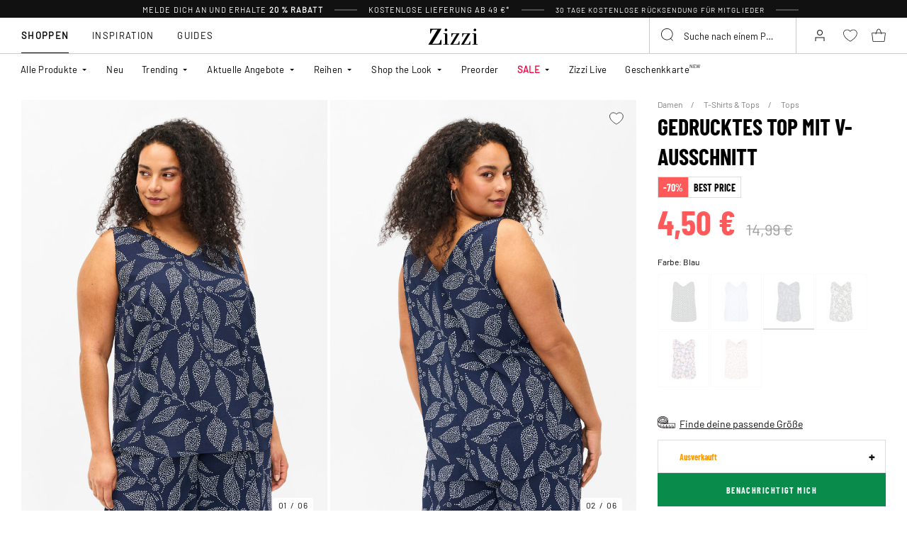

--- FILE ---
content_type: text/html;charset=UTF-8
request_url: https://www.zizzi.de/gedrucktes-top-mit-v-ausschnitt-blau-CA02310X8000.html
body_size: 64351
content:












<!-- Include Page Designer Campaign Banner JavaScript and Styles only once here rather than at component level. -->
<!-- There should only be one Campagin Banner added on a PD page. Multiple Banners is unsupported at the moment. -->


<!DOCTYPE html>
<html lang="de-de" class="page-product-show">
<head>
<!--[if gt IE 9]><!-->



    


    
    <script>
        (function(){function r(n,e,t){function i(o,u){if(!e[o]){if(!n[o]){var f="function"==typeof require&&require;if(!u&&f)return f(o,!0);if(a)return a(o,!0);var c=new Error("Cannot find module '"+o+"'");throw c.code="MODULE_NOT_FOUND",c}var s=e[o]={exports:{}};n[o][0].call(s.exports,function(r){var e=n[o][1][r];return i(e||r)},s,s.exports,r,n,e,t)}return e[o].exports}for(var a="function"==typeof require&&require,o=0;o<t.length;o++)i(t[o]);return i}return r})()({1:[function(r,n,e){"use strict";function t(r,n){return o(r)||a(r,n)||i()}function i(){throw new TypeError("Invalid attempt to destructure non-iterable instance")}function a(r,n){var e=[];var t=true;var i=false;var a=undefined;try{for(var o=r[Symbol.iterator](),u;!(t=(u=o.next()).done);t=true){e.push(u.value);if(n&&e.length===n)break}}catch(r){i=true;a=r}finally{try{if(!t&&o["return"]!=null)o["return"]()}finally{if(i)throw a}}return e}function o(r){if(Array.isArray(r))return r}(function(r,n){var e="3.2";var i=Date.now();if(!Object.entries){Object.entries=function(r){var n=Object.keys(r),e=n.length,t=new Array(e);while(e--){t[e]=[n[e],r[n[e]]]}return t}}function a(){var r="cs_test_cookie=1";var n=document.location.hostname.split(".");for(var e=n.length-1;e>=0;e--){var t=n.slice(e).join(".");document.cookie=r+";domain=."+t+";";if(document.cookie.indexOf(r)>-1){document.cookie=r.split("=")[0]+"=;domain=."+t+";expires=Thu, 01 Jan 1970 00:00:01 GMT;";return t}}return document.location.hostname}function o(r,n){var e=[n];var t=r.substring(0,r.length-n.length);if(t.length>0){var i=t.split(".");i.pop();var a=n;for(var o=i.length-1;o>=0;o--){a=i[o]+"."+a;e.push(a)}}return e}function u(r,n,e,t,i){var a=r+"="+n+";";if(e!==null){a+="expires="+e+";"}if(t!==null){a+="domain="+t+";"}if(i){a+="secure;"}a+="path=/;";document.cookie=a}var f=Date.now();var c=[];var s=document.cookie;if(!s){return}var l=a();var v=o(document.location.hostname,l);s=s.split(/; */);var h={};for(var d=0;d<s.length;d++){h[s[d].substring(0,s[d].indexOf("="))]=s[d].substring(s[d].indexOf("=")+1)}var g="_acs_";var p="_acs__acsr_";var b=[];Object.entries(h).forEach(function(r){var n=t(r,2),e=n[0],i=n[1];if(e.indexOf(g)===0){var a=true;for(var o in v){if(e===g+v[o]){a=false;break}}if(a){b.push(e);return}try{var s=JSON.parse(h[e]);if(s.c){var l=e.substring(g.length);for(var d=0,p=Object.entries(s.c);d<p.length;d++){var m=t(p[d],2),O=m[0],w=m[1];var x=parseInt(w.e,36)*1e3;if(!(O in h)&&x>f){u(O,w.v,new Date(x).toUTCString(),w.r?null:"."+l,w.s?true:false)}}}}catch(r){c.push({n:e,v:h[e],e:r})}}});b.forEach(function(r){var n=h[r];if(r.indexOf(p)===0){if(!(r.substring(p.length)in h)){u(r.substring(p.length),n,null,null,null);return}}if(r.indexOf(g)===0){if(!(r.substring(g.length)in h)){u(r.substring(g.length),n,null,l,null)}}});var m=Date.now();r.acqps={v:e,s:i,e:m,t:m-i,w:c}})(window)},{}]},{},[1]);
    </script>
    


    

    <script>!function(){"use strict";function e(e,t){for(var r=0;r<t.length;r++){var n=t[r];n.enumerable=n.enumerable||!1,n.configurable=!0,"value"in n&&(n.writable=!0),Object.defineProperty(e,n.key,n)}}function t(e,t,r){return t in e?Object.defineProperty(e,t,{value:r,enumerable:!0,configurable:!0,writable:!0}):e[t]=r,e}function r(e,t){return function(e){if(Array.isArray(e))return e}(e)||function(e,t){var r=null==e?null:"undefined"!=typeof Symbol&&e[Symbol.iterator]||e["@@iterator"];if(null!=r){var n,a,o=[],i=!0,s=!1;try{for(r=r.call(e);!(i=(n=r.next()).done)&&(o.push(n.value),!t||o.length!==t);i=!0);}catch(e){s=!0,a=e}finally{try{i||null==r.return||r.return()}finally{if(s)throw a}}return o}}(e,t)||function(e,t){if(e){if("string"==typeof e)return n(e,t);var r=Object.prototype.toString.call(e).slice(8,-1);return"Object"===r&&e.constructor&&(r=e.constructor.name),"Map"===r||"Set"===r?Array.from(e):"Arguments"===r||/^(?:Ui|I)nt(?:8|16|32)(?:Clamped)?Array$/.test(r)?n(e,t):void 0}}(e,t)||function(){throw new TypeError("Invalid attempt to destructure non-iterable instance.\nIn order to be iterable, non-array objects must have a [Symbol.iterator]() method.")}()}function n(e,t){(null==t||t>e.length)&&(t=e.length);for(var r=0,n=new Array(t);r<t;r++)n[r]=e[r];return n}function a(e,t){return function(e,t){return t.get?t.get.call(e):t.value}(e,i(e,t,"get"))}function o(e,t,r){return function(e,t,r){if(t.set)t.set.call(e,r);else{if(!t.writable)throw new TypeError("attempted to set read only private field");t.value=r}}(e,i(e,t,"set"),r),r}function i(e,t,r){if(!t.has(e))throw new TypeError("attempted to "+r+" private field on non-instance");return t.get(e)}function s(e,t,r){if(!t.has(e))throw new TypeError("attempted to get private field on non-instance");return r}function c(e,t){if(t.has(e))throw new TypeError("Cannot initialize the same private elements twice on an object")}function l(e,t,r){c(e,t),t.set(e,r)}function u(e,t){c(e,t),t.add(e)}var p=[" daum[ /]"," deusu/","(?:^| )site","@[a-z]","\\(at\\)[a-z]","\\(github\\.com/","\\[at\\][a-z]","^12345","^<","^[\\w \\.\\-\\(\\)]+(/v?\\d+(\\.\\d+)?(\\.\\d{1,10})?)?$","^[^ ]{50,}$","^active","^ad muncher","^anglesharp/","^anonymous","^avsdevicesdk/","^axios/","^bidtellect/","^biglotron","^castro","^clamav[ /]","^cobweb/","^coccoc","^custom","^ddg[_-]android","^discourse","^dispatch/\\d","^downcast/","^duckduckgo","^facebook","^fdm[ /]\\d","^getright/","^gozilla/","^hatena","^hobbit","^hotzonu","^hwcdn/","^jeode/","^jetty/","^jigsaw","^linkdex","^lwp[-: ]","^metauri","^microsoft bits","^movabletype","^mozilla/\\d\\.\\d \\(compatible;?\\)$","^mozilla/\\d\\.\\d \\w*$","^navermailapp","^netsurf","^offline explorer","^phantom","^php","^postman","^postrank","^python","^read","^reed","^restsharp/","^snapchat","^space bison","^svn","^swcd ","^taringa","^test certificate info","^thumbor/","^tumblr/","^user-agent:mozilla","^valid","^venus/fedoraplanet","^w3c","^webbandit/","^webcopier","^wget","^whatsapp","^xenu link sleuth","^yahoo","^yandex","^zdm/\\d","^zoom marketplace/","^{{.*}}$","adbeat\\.com","appinsights","archive","ask jeeves/teoma","bit\\.ly/","bluecoat drtr","bot","browsex","burpcollaborator","capture","catch","check","chrome-lighthouse","chromeframe","client","cloud","crawl","dareboost","datanyze","dataprovider","dejaclick","dmbrowser","download","evc-batch/","feed","firephp","freesafeip","ghost","gomezagent","google","headlesschrome/","http","httrack","hubspot marketing grader","hydra","ibisbrowser","images","iplabel","ips-agent","java","library","mail\\.ru/","manager","monitor","morningscore/","neustar wpm","news","nutch","offbyone","optimize","pageburst","pagespeed","perl","pingdom","powermarks","preview","proxy","ptst[ /]\\d","reader","rexx;","rigor","rss","scan","scrape","search","serp ?reputation ?management","server","sogou","sparkler/","spider","statuscake","stumbleupon\\.com","supercleaner","synapse","synthetic","taginspector/","torrent","tracemyfile","transcoder","trendsmapresolver","twingly recon","url","virtuoso","wappalyzer","webglance","webkit2png","websitemetadataretriever","whatcms/","wordpress","zgrab"];!function(e){try{new RegExp("(?<! cu)bot").test("dangerbot")}catch(t){return e}[["bot","(?<! cu)bot"],["google","(?<! (?:channel/|google/))google(?!(app|/google| pixel))"],["http","(?<!(?:lib))http"],["java","java(?!;)"],["search","(?<! ya(?:yandex)?)search"]].forEach((function(t){var n=r(t,2),a=n[0],o=n[1],i=e.lastIndexOf(a);~i&&e.splice(i,1,o)}))}(p);var d=new WeakMap,f=new WeakMap,h=new WeakSet,g=new WeakSet;function m(){o(this,f,new RegExp(a(this,d).join("|"),"i"))}function b(e){return a(this,d).indexOf(e.toLowerCase())}var v=new(function(){function n(e){var a=this;return function(e,t){if(!(e instanceof t))throw new TypeError("Cannot call a class as a function")}(this,n),u(this,g),u(this,h),l(this,d,{writable:!0,value:void 0}),l(this,f,{writable:!0,value:void 0}),o(this,d,e||p.slice()),s(this,h,m).call(this),Object.defineProperties((function(e){return a.test(e)}),Object.entries(Object.getOwnPropertyDescriptors(n.prototype)).reduce((function(e,n){var o=r(n,2),i=o[0],s=o[1];return"function"==typeof s.value&&Object.assign(e,t({},i,{value:a[i].bind(a)})),"function"==typeof s.get&&Object.assign(e,t({},i,{get:function(){return a[i]}})),e}),{}))}var i,c;return i=n,(c=[{key:"pattern",get:function(){return new RegExp(a(this,f))}},{key:"test",value:function(e){return Boolean(e)&&a(this,f).test(e)}},{key:"find",value:function(){var e=arguments.length>0&&void 0!==arguments[0]?arguments[0]:"",t=e.match(a(this,f));return t&&t[0]}},{key:"matches",value:function(){var e=arguments.length>0&&void 0!==arguments[0]?arguments[0]:"";return a(this,d).filter((function(t){return new RegExp(t,"i").test(e)}))}},{key:"clear",value:function(){var e=arguments.length>0&&void 0!==arguments[0]?arguments[0]:"";this.exclude(this.matches(e))}},{key:"extend",value:function(){var e=this,t=arguments.length>0&&void 0!==arguments[0]?arguments[0]:[];[].push.apply(a(this,d),t.filter((function(t){return-1===s(e,g,b).call(e,t)})).map((function(e){return e.toLowerCase()}))),s(this,h,m).call(this)}},{key:"exclude",value:function(){for(var e=arguments.length>0&&void 0!==arguments[0]?arguments[0]:[],t=e.length;t--;){var r=s(this,g,b).call(this,e[t]);r>-1&&a(this,d).splice(r,1)}s(this,h,m).call(this)}},{key:"spawn",value:function(e){return new n(e||a(this,d))}}])&&e(i.prototype,c),Object.defineProperty(i,"prototype",{writable:!1}),n}());!function(e,t,r,n){if(!n.sessionStorage.getItem("__sftkCacheBuster"))if(-1!==n.location.search.indexOf("__sftkCacheBuster")||v(navigator.userAgent))n.sessionStorage.setItem("__sftkCacheBuster",!0);else{var a=document.createElement(e),o=document.getElementsByTagName(e)[0];a.id="CookieConsent",a.src="https://policy.app.cookieinformation.com/uc.js",a.defer=1,a.setAttribute("data-culture","DE"),a.setAttribute("data-consent-sharing-iframe-placement","body"),o.parentNode.insertBefore(a,o)}}("script",0,0,window)}();</script>


    




    
        <script type="text/javascript">
            !function(e,r){var t=!1;function n(e){if(!t){t=!0,Grin=e.Grin||(e.Grin=[]);var n=r.createElement("script");n.type="text/javascript",n.async=!0,n.src="https://d38xvr37kwwhcm.cloudfront.net/js/grin-sdk.js";var c=r.getElementsByTagName("script")[0];c.parentNode.insertBefore(n,c)}}["click","scroll","mousemove","touchstart"].forEach(function(r){e.addEventListener(r,n,{once:!0})})}(window,document);
        </script>
    


    


    <script>
        window.interdeal = {
            get sitekey (){ return "40e4d5e5347d986573c3b6a719c50b21"},
            get domains(){
                return {
                    "js": "https://cdn.equalweb.com/",
                    "acc": "https://access.equalweb.com/"
                }
            },
            "Position": "left",
            "Menulang": "DE",
            "hideBtn": true                        
        };

        (function(doc, head, body){
            var coreCall             = doc.createElement('script');
            coreCall.src             = interdeal.domains.js + 'core/5.1.13/accessibility.js';
            coreCall.defer           = true;
            coreCall.integrity       = 'sha512-70/AbMe6C9H3r5hjsQleJEY4y5l9ykt4WYSgyZj/WjpY/ord/26LWfva163b9W+GwWkfwbP0iLT+h6KRl+LoXA==';
            coreCall.crossOrigin     = 'anonymous';
            coreCall.setAttribute('data-cfasync', true );
            body? body.appendChild(coreCall) : head.appendChild(coreCall);
        })(document, document.head, document.body);
    </script>



<script defer type="text/javascript" src="/on/demandware.static/Sites-zizzi-Site/-/de_DE/v1768863902071/js/main.js"></script>

    <script defer type="text/javascript" 
        src="/on/demandware.static/Sites-zizzi-Site/-/de_DE/v1768863902071/js/productDetail.js" 
         
    >
    </script>

    <script defer type="text/javascript" 
        src="/on/demandware.static/Sites-zizzi-Site/-/de_DE/v1768863902071/js/storeAvailability.js" 
         
    >
    </script>

    <script defer type="text/javascript" 
        src="/on/demandware.static/Sites-zizzi-Site/-/de_DE/v1768863902071/js/campaignBanner.js" 
         
    >
    </script>


<!--<![endif]-->
<meta charset=UTF-8>

<meta http-equiv="x-ua-compatible" content="ie=edge">

<meta name="viewport" content="width=device-width, initial-scale=1, maximum-scale=1" >

<title>Gedrucktes Top mit V-Ausschnitt - Blau - Gr. 40-64 - Zizzi</title>

<meta name="description" content="Gedrucktes Top mit V-Ausschnitt in Blau auf Zizzi.de f&uuml;r nur 4.5 N/A - Gr&ouml;&szlig;e 40-64 - Expresslieferung - Kostenloser Versand*" />




<link rel="alternate" href="https://www.zizzifashion.com/printed-top-with-v-neck-blue-CA02310X8000.html" hreflang="en-bg" />

<link rel="alternate" href="https://www.zizzifashion.com/printed-top-with-v-neck-blue-CA02310X8000.html" hreflang="en-hr" />

<link rel="alternate" href="https://www.zizzifashion.com/printed-top-with-v-neck-blue-CA02310X8000.html" hreflang="en-cz" />

<link rel="alternate" href="https://www.zizzifashion.com/printed-top-with-v-neck-blue-CA02310X8000.html" hreflang="en-ee" />

<link rel="alternate" href="https://www.zizzifashion.com/printed-top-with-v-neck-blue-CA02310X8000.html" hreflang="en-gr" />

<link rel="alternate" href="https://www.zizzifashion.com/printed-top-with-v-neck-blue-CA02310X8000.html" hreflang="en-hu" />

<link rel="alternate" href="https://www.zizzifashion.com/printed-top-with-v-neck-blue-CA02310X8000.html" hreflang="en-it" />

<link rel="alternate" href="https://www.zizzifashion.com/printed-top-with-v-neck-blue-CA02310X8000.html" hreflang="en-lu" />

<link rel="alternate" href="https://www.zizzifashion.com/printed-top-with-v-neck-blue-CA02310X8000.html" hreflang="en-pt" />

<link rel="alternate" href="https://www.zizzifashion.com/printed-top-with-v-neck-blue-CA02310X8000.html" hreflang="en-ro" />

<link rel="alternate" href="https://www.zizzifashion.com/printed-top-with-v-neck-blue-CA02310X8000.html" hreflang="en-sk" />

<link rel="alternate" href="https://www.zizzifashion.com/printed-top-with-v-neck-blue-CA02310X8000.html" hreflang="en-si" />

<link rel="alternate" href="https://www.zizzifashion.com/printed-top-with-v-neck-blue-CA02310X8000.html" hreflang="en-es" />

<link rel="alternate" href="https://www.zizzifashion.fr/haut-imprime-a-encolure-en-v-bleu-CA02310X8000.html" hreflang="fr-fr" />

<link rel="alternate" href="https://www.zizzi.de/gedrucktes-top-mit-v-ausschnitt-blau-CA02310X8000.html" hreflang="de-de" />

<link rel="alternate" href="https://www.zizzifashion.ie/printed-top-with-v-neck-blue-CA02310X8000.html" hreflang="en-ie" />

<link rel="alternate" href="https://www.zizzifashion.ch/gedrucktes-top-mit-v-ausschnitt-blau-CA02310X8000.html" hreflang="de-ch" />

<link rel="alternate" href="https://www.zizzi.se/monstrad-topp-med-v-ringning-blaa-CA02310X8000.html" hreflang="sv-se" />

<link rel="alternate" href="https://www.zizzi.pl/top-z-nadrukiem-i-dekoltem-w-serek-niebieskie-CA02310X8000.html" hreflang="pl-pl" />

<link rel="alternate" href="https://www.zizzi.no/topp-med-trykk-og-v-hals-blaa-CA02310X8000.html" hreflang="no-no" />

<link rel="alternate" href="https://www.zizzi.dk/printet-top-med-v-hals--blaa-CA02310X8000.html" hreflang="da-dk" />

<link rel="alternate" href="https://www.zizzi.nl/bedrukte-top-met-v-hals-blauw-CA02310X8000.html" hreflang="nl-nl" />

<link rel="alternate" href="https://www.zizzi.at/gedrucktes-top-mit-v-ausschnitt-blau-CA02310X8000.html" hreflang="de-at" />

<link rel="alternate" href="https://www.zizzi.be/bedrukte-top-met-v-hals-blauw-CA02310X8000.html" hreflang="nl-be" />

<link rel="alternate" href="https://www.zizzifashion.ch/fr/haut-imprime-a-encolure-en-v-bleu-CA02310X8000.html" hreflang="fr-ch" />

<link rel="alternate" href="https://www.zizzi.be/fr/haut-imprime-a-encolure-en-v-bleu-CA02310X8000.html" hreflang="fr-be" />

<link rel="alternate" href="https://www.zizzi.fi/printtitoppi-jossa-on-v-paantie-sininen-CA02310X8000.html" hreflang="fi-fi" />





	
		
			<meta property="og:title" content="Gedrucktes Top mit V-Ausschnitt - Blau - Gr. 40-64 - Zizzi" />
		
	
		
			<meta property="og:description" content="Gedrucktes Top mit V-Ausschnitt in Blau auf Zizzi.de f&uuml;r nur 4.5 N/A - Gr&ouml;&szlig;e 40-64 - Expresslieferung - Kostenloser Versand*" />
		
	
		
			<meta property="og:type" content="website" />
		
	
		
			<meta property="og:url" content="https://www.zizzi.de/gedrucktes-top-mit-v-ausschnitt-blau-CA02310X8000.html" />
		
	
		
			<meta property="og:image" content="https://www.zizzi.de/dw/image/v2/BGBM_PRD/on/demandware.static/-/Sites-ballgroup-master-catalog/default/dw4e178fe1/images/Packshot/CA02310X-8000_Front.jpg?sw=705&amp;sh=967&amp;sm=fit" />
		
	
		
			<meta property="og:image:width" content="705" />
		
	
		
			<meta property="og:image:height" content="967" />
		
	
		
			<meta property="og:locale" content="de_DE" />
		
	
		
			<meta property="og:site_name" content="Zizzi" />
		
	








<link rel="apple-touch-icon" href="/on/demandware.static/Sites-zizzi-Site/-/default/dw82a5beb6/images/favicons/apple-touch-icon.png" sizes="180x180" />
<link rel="icon" type="image/png" href="/on/demandware.static/Sites-zizzi-Site/-/default/dwd04d3500/images/favicons/favicon-16x16.png" sizes="16x16" />
<link rel="icon" type="image/png" href="/on/demandware.static/Sites-zizzi-Site/-/default/dwb5df10a7/images/favicons/favicon-32x32.png" sizes="32x32" />

<link rel="stylesheet" href="/on/demandware.static/Sites-zizzi-Site/-/de_DE/v1768863902071/css/global.css" />
<link rel="preload" href="/on/demandware.static/Sites-zizzi-Site/-/de_DE/v1768863902071/css/fonts.css" as="style" onload="this.rel='stylesheet'" />
<noscript>
    <link rel="stylesheet" href="/on/demandware.static/Sites-zizzi-Site/-/de_DE/v1768863902071/css/fonts.css"/>
    <link rel="stylesheet" href="/on/demandware.static/Sites-zizzi-Site/-/de_DE/v1768863902071/css/global.css"/>
</noscript>


    <link rel="stylesheet" href="/on/demandware.static/Sites-zizzi-Site/-/de_DE/v1768863902071/css/product/detail.css"  />

    <link rel="stylesheet" href="/on/demandware.static/Sites-zizzi-Site/-/de_DE/v1768863902071/css/experience/components/commerceAssets/campaignBanner.css"  />

    <link rel="stylesheet" href="/on/demandware.static/Sites-zizzi-Site/-/de_DE/v1768863902071/css/pageDesigner.css"  />


    <link rel="stylesheet" href="/on/demandware.static/Sites-zizzi-Site/-/de_DE/v1768863902071/css/storeLocator.css" 
    media="print" onload="this.media='all'" />











    
    <script>
        var _conv_page_type = 'productshow';
    </script>

    

    
        <script>
            var _conv_product_sku = 'CA02310X8000';
            var _conv_product_name = 'Gedrucktes Top mit V-Ausschnitt';
        </script>
    

    
    


    <script type="text/javascript" src="//cdn-4.convertexperiments.com/js/10043205-10044423.js"></script>

<script>
    const urlParams = new URLSearchParams( window.location.search);
    if (urlParams.get("userid")) {
        localStorage.setItem('raptorUserId', urlParams.get("userid"));
    }
</script>






<script>
window.languageCode = 'de_DE'
window.raptor||(window.raptor={serverSideCookies: ["rsa"],q:[{event:"trackevent",params: Object.assign({"p7": localStorage.getItem("raptorUserId") || window.userId, "p26": window.languageCode},{p1:"pageview", p28: window.location.href })}],push:function(event,params,options){this.q.push({event:event,params:params,options:options})},customerId: "5857"});
</script>




    <script>
        var trackingData = JSON.parse(decodeURIComponent(window.atob('[base64]'))) || [];
        trackingData.forEach(event => {
            if (event.p1 === "setUser") {
                window.raptor.push("setRuid", event.ruid);
            } else {
                window.raptor.push("trackevent", Object.assign({
                    "p7": localStorage.getItem("raptorUserId") || window.userId,
                    "p26": window.languageCode
                }, event));
            }
        });
    </script>



<script defer src="/on/demandware.static/Sites-zizzi-Site/-/de_DE/v1768863902071/js/raptor.js"></script>

<script>
    window.pageAction = 'productshow';
    window.currencyCode = 'EUR';
    window.dataLayer = window.dataLayer || [];
    window.dataLayerPageType = 'product';
    function gtag() {
        dataLayer.push(arguments);
    }

    gtag('consent', 'default', { ad_storage: 'denied', analytics_storage: 'denied', wait_for_update: 500 });
    gtag('set', 'ads_data_redaction', true);
    gtag('set', 'url_passthrough', false);

    dataLayer.push({"pageType":"product","categoryName":"Gedrucktes Top mit V-Ausschnitt","contentGrouping":"Gedrucktes Top mit V-Ausschnitt","storefront_language":"de-de"});

    function updateGoogleConsent(adStorage, analyticsStorage) {
        gtag('consent', 'update', { ad_storage: adStorage ? "granted" : "denied", analytics_storage: analyticsStorage ? "granted" : "denied"});
    }

</script>


<script>
    window.dataLayer = window.dataLayer || [];
    dataLayer.push({"uid":"","sid":"aZdfapDe4hBoyb_ywgs6_Z0lj3YIGsuden0=","deviceType":"desktop","customerGroup":"DesktopDevice,EverymarkedbutNL,EverymarkedbutNL-BE-SE,Everyone,Everyone_without_influencer,German(Germany),Klarna-markets,MobileAndDesktopDevice,NotClubZizzi,NotClubZizziNewMarkets,NotClubZizzi_Not_DK,NotClubZizzi_Not_NO,Pluslet,SUB-TEST-ON-CONTROL,Unregistered,fitGuaranteeFalse","abTestSeg":""});
</script>


<!-- Google Tag Manager -->
<script>(function(w,d,s,l,i,k){w[l]=w[l]||[];w[l].push({'gtm.start':
new Date().getTime(),event:'gtm.js'});var f=d.getElementsByTagName(s)[0],
j=d.createElement(s),dl=l!='dataLayer'?'&l='+l:'';j.async=true;j.src=
k+'?id='+i+dl;j.addEventListener('load',function(){var _ge = new CustomEvent('gtm_loaded', { bubbles: true });d.dispatchEvent(_ge);
});f.parentNode.insertBefore(j,f);
})(window,document,'script','dataLayer','GTM-NCB64XD', 'https://www.googletagmanager.com/gtm.js');</script>
<!-- End Google Tag Manager -->


<script defer src="/on/demandware.static/Sites-zizzi-Site/-/de_DE/v1768863902071/js/tagmanager.js"></script>



<link rel="stylesheet" href="/on/demandware.static/Sites-zizzi-Site/-/de_DE/v1768863902071/css/skin/skin.css" />






    <!-- SPEED KIT JS --> <script src="https://zizzi.app.baqend.com/v1/speedkit/install.js" async crossorigin="anonymous"></script>


<link rel="canonical" href="https://www.zizzi.de/gedrucktes-top-mit-v-ausschnitt-blau-CA02310X8000.html"/>

<script type="text/javascript">//<!--
/* <![CDATA[ (head-active_data.js) */
var dw = (window.dw || {});
dw.ac = {
    _analytics: null,
    _events: [],
    _category: "",
    _searchData: "",
    _anact: "",
    _anact_nohit_tag: "",
    _analytics_enabled: "true",
    _timeZone: "Europe/Copenhagen",
    _capture: function(configs) {
        if (Object.prototype.toString.call(configs) === "[object Array]") {
            configs.forEach(captureObject);
            return;
        }
        dw.ac._events.push(configs);
    },
	capture: function() { 
		dw.ac._capture(arguments);
		// send to CQ as well:
		if (window.CQuotient) {
			window.CQuotient.trackEventsFromAC(arguments);
		}
	},
    EV_PRD_SEARCHHIT: "searchhit",
    EV_PRD_DETAIL: "detail",
    EV_PRD_RECOMMENDATION: "recommendation",
    EV_PRD_SETPRODUCT: "setproduct",
    applyContext: function(context) {
        if (typeof context === "object" && context.hasOwnProperty("category")) {
        	dw.ac._category = context.category;
        }
        if (typeof context === "object" && context.hasOwnProperty("searchData")) {
        	dw.ac._searchData = context.searchData;
        }
    },
    setDWAnalytics: function(analytics) {
        dw.ac._analytics = analytics;
    },
    eventsIsEmpty: function() {
        return 0 == dw.ac._events.length;
    }
};
/* ]]> */
// -->
</script>
<script type="text/javascript">//<!--
/* <![CDATA[ (head-cquotient.js) */
var CQuotient = window.CQuotient = {};
CQuotient.clientId = 'bgbm-zizzi';
CQuotient.realm = 'BGBM';
CQuotient.siteId = 'zizzi';
CQuotient.instanceType = 'prd';
CQuotient.locale = 'de_DE';
CQuotient.fbPixelId = '__UNKNOWN__';
CQuotient.activities = [];
CQuotient.cqcid='';
CQuotient.cquid='';
CQuotient.cqeid='';
CQuotient.cqlid='';
CQuotient.apiHost='api.cquotient.com';
/* Turn this on to test against Staging Einstein */
/* CQuotient.useTest= true; */
CQuotient.useTest = ('true' === 'false');
CQuotient.initFromCookies = function () {
	var ca = document.cookie.split(';');
	for(var i=0;i < ca.length;i++) {
	  var c = ca[i];
	  while (c.charAt(0)==' ') c = c.substring(1,c.length);
	  if (c.indexOf('cqcid=') == 0) {
		CQuotient.cqcid=c.substring('cqcid='.length,c.length);
	  } else if (c.indexOf('cquid=') == 0) {
		  var value = c.substring('cquid='.length,c.length);
		  if (value) {
		  	var split_value = value.split("|", 3);
		  	if (split_value.length > 0) {
			  CQuotient.cquid=split_value[0];
		  	}
		  	if (split_value.length > 1) {
			  CQuotient.cqeid=split_value[1];
		  	}
		  	if (split_value.length > 2) {
			  CQuotient.cqlid=split_value[2];
		  	}
		  }
	  }
	}
}
CQuotient.getCQCookieId = function () {
	if(window.CQuotient.cqcid == '')
		window.CQuotient.initFromCookies();
	return window.CQuotient.cqcid;
};
CQuotient.getCQUserId = function () {
	if(window.CQuotient.cquid == '')
		window.CQuotient.initFromCookies();
	return window.CQuotient.cquid;
};
CQuotient.getCQHashedEmail = function () {
	if(window.CQuotient.cqeid == '')
		window.CQuotient.initFromCookies();
	return window.CQuotient.cqeid;
};
CQuotient.getCQHashedLogin = function () {
	if(window.CQuotient.cqlid == '')
		window.CQuotient.initFromCookies();
	return window.CQuotient.cqlid;
};
CQuotient.trackEventsFromAC = function (/* Object or Array */ events) {
try {
	if (Object.prototype.toString.call(events) === "[object Array]") {
		events.forEach(_trackASingleCQEvent);
	} else {
		CQuotient._trackASingleCQEvent(events);
	}
} catch(err) {}
};
CQuotient._trackASingleCQEvent = function ( /* Object */ event) {
	if (event && event.id) {
		if (event.type === dw.ac.EV_PRD_DETAIL) {
			CQuotient.trackViewProduct( {id:'', alt_id: event.id, type: 'raw_sku'} );
		} // not handling the other dw.ac.* events currently
	}
};
CQuotient.trackViewProduct = function(/* Object */ cqParamData){
	var cq_params = {};
	cq_params.cookieId = CQuotient.getCQCookieId();
	cq_params.userId = CQuotient.getCQUserId();
	cq_params.emailId = CQuotient.getCQHashedEmail();
	cq_params.loginId = CQuotient.getCQHashedLogin();
	cq_params.product = cqParamData.product;
	cq_params.realm = cqParamData.realm;
	cq_params.siteId = cqParamData.siteId;
	cq_params.instanceType = cqParamData.instanceType;
	cq_params.locale = CQuotient.locale;
	
	if(CQuotient.sendActivity) {
		CQuotient.sendActivity(CQuotient.clientId, 'viewProduct', cq_params);
	} else {
		CQuotient.activities.push({activityType: 'viewProduct', parameters: cq_params});
	}
};
/* ]]> */
// -->
</script>


    
    <script type="application/ld+json">
        {"@context":"http://schema.org","@type":"BreadcrumbList","itemListElement":[{"@type":"ListItem","name":"Damen","position":0,"item":"https://www.zizzi.de/damen/"},{"@type":"ListItem","name":"T-Shirts & Tops","position":1,"item":"https://www.zizzi.de/damen/t-shirts-tops/"},{"@type":"ListItem","name":"Tops","position":2,"item":"https://www.zizzi.de/damen/t-shirts-tops/tops/"}]}
    </script>



   <script type="application/ld+json">
        {"@context":"http://schema.org/","@type":"Product","name":"Gedrucktes Top mit V-Ausschnitt","category":"Tops","description":"Top von Zizzi.\nFeminines Oberteil in schlichtem Design, hergestellt aus einem leichten Material mit 55 % recyceltem Polyester und mit einem wunderschönen Allover-Print. Das Oberteil hat einen V-Ausschnitt und eine normale Passform.","mpn":"CA02310X8000","sku":"CA02310X8000","gtin13":"","productid":"CA02310X8000","url":"https://www.zizzi.de/gedrucktes-top-mit-v-ausschnitt-blau-CA02310X8000.html","color":"Blau","pattern":"dotted","size":{"@type":"SizeSpecification","sizeSystem":"https://schema.org/WearableSizeSystemEurope","sizeGroup":["https://schema.org/WearableSizeGroupPlus","https://schema.org/WearableSizeGroupBig"]},"material":"55% Polyester (Recycled),42% Polyester,3% Elastane","brand":{"@type":"Brand","name":"ZIZZI"},"image":["https://www.zizzi.de/dw/image/v2/BGBM_PRD/on/demandware.static/-/Sites-ballgroup-master-catalog/default/dw8937ca3f/images/Model/CA02310X-8000_ModelFront.jpg?sw=820&sh=1129&sm=fit","https://www.zizzi.de/dw/image/v2/BGBM_PRD/on/demandware.static/-/Sites-ballgroup-master-catalog/default/dw49f90467/images/Model/CA02310X-8000_ModelBack.jpg?sw=820&sh=1129&sm=fit","https://www.zizzi.de/dw/image/v2/BGBM_PRD/on/demandware.static/-/Sites-ballgroup-master-catalog/default/dw87be31a0/images/Model/CA02310X-8000_ModelFullBody.jpg?sw=820&sh=1129&sm=fit"],"audience":{"@type":"PeopleAudience","suggestedGender":"Female"},"offers":{"url":"https://www.zizzi.de/gedrucktes-top-mit-v-ausschnitt-blau-CA02310X8000.html","@type":"Offer","priceCurrency":"EUR","price":"4.50","itemCondition":"https://schema.org/NewCondition","availability":"http://schema.org/SoldOut","hasMerchantReturnPolicy":{"@type":"MerchantReturnPolicy","applicableCountry":"DE","returnPolicyCategory":"https://schema.org/MerchantReturnFiniteReturnWindow","merchantReturnDays":30,"returnMethod":"https://schema.org/ReturnByMail","returnPolicyCountry":"DE","returnFees":"https://schema.org/FreeReturn","returnShippingFeesAmount":{"@type":"MonetaryAmount","value":0,"currency":"EUR"}},"shippingDetails":{"@type":"OfferShippingDetails","shippingRate":{"@type":"MonetaryAmount","value":4.95,"currency":"EUR"},"shippingDestination":{"@type":"DefinedRegion","addressCountry":"DE"},"deliveryTime":{"@type":"ShippingDeliveryTime","businessDays":{"@type":"OpeningHoursSpecification","dayOfWeek":["https://schema.org/Monday","https://schema.org/Tuesday","https://schema.org/Wednesday","https://schema.org/Thursday","https://schema.org/Friday"]},"cutoffTime":"15:00:00+0100","handlingTime":{"@type":"QuantitativeValue","minValue":0,"maxValue":1,"unitCode":"d"},"transitTime":{"@type":"QuantitativeValue","minValue":2,"maxValue":4,"unitCode":"d"}}}},"hasCertification":{"@type":"Certification","name":"GRS","description":"The Recycled Claim Standard (RCS) and Global Recycled Standard (GRS) set the criteria for the third-party certification of recycled materials and chain of custody. The GRS includes a higher (50%) minimum recycled content percentage and additional social and environmental requirements related to processing and chemical use.","url":"https://certificat.ecocert.com/company/D7A379F8-DDC5-4557-80AE-0BD323BE791A","issuedBy":{"@type":"Organization","name":["Textile Exchange","Ecocert Greenlife"],"url":"https://textileexchange.org/recycled-claim-global-recycled-standard/"},"certificationIdentification":"257092","certificationStatus":"http://schema.org/CertificationActive","expires":"2025-04-16"}}
    </script>






<!-- Include Page Designer html head region. Usefull for adding scripts in to the head tag -->

</head>
<body>
<!-- Google Tag Manager (noscript) -->
<noscript><iframe src="https://www.googletagmanager.com/ns.html?id=GTM-NCB64XD"
height="0" width="0" style="display:none;visibility:hidden"></iframe></noscript>
<!-- End Google Tag Manager (noscript) -->

<div class="page" data-action="Product-Show" data-querystring="pid=CA02310X8000" >












<header class="header">
    <div class="header-banner">
        <div class="d-flex justify-content-between">
            <div class="col content">
                
	 


	
<div class="html-slot-container">
    
        
            <ul class="promo-list">
	<li>Melde dich an und erhalte <strong>20 % Rabatt</strong></li>
	<li class="js-show-delivery-info" data-modal-title="Levering" data-url="https://www.zizzi.de/on/demandware.store/Sites-zizzi-Site/de_DE/Page-GetAjaxPDPage?cid=shipping-info-panel"><span style="font-size:9.5px;"><span style="font-size:11px;">Kostenlose Lieferung ab 49 &euro;*</span></span></li>
	<li><span style="font-size:10px;"><strong>30 Tage</strong> Kostenlose R&uuml;cksendung für Mitglieder</span></li>
</ul>
<style>
.js-show-delivery-info {
    cursor: pointer;
}
</style>
        
    
</div>
 
	
            </div>
        </div>
    </div>

    <div class="notifications-banner">
        
	 


	



 
	
    </div>

    <div class="header__bottom js-header-bottom-sticky">
        <div class="header__nav collapsible-md">
            <button
                class="header__nav-toggler title js-nav-toggler"
                type="button"
                aria-controls="navbar"
                aria-expanded="false"
                aria-label="Toggle navigation"
            >
                <span class="visually-hidden">Menu</span>
            </button>

            








<nav id="nav" class="nav js-nav">
    <span class="nav__close-wrapper js-nav-close-wrapper">
        <button class="nav__close js-nav-close">
            






<span class="svg-wrapper " style="width:15px; height:15px;">
<svg viewbox="0 0 413.348 413.348" xmlns="http://www.w3.org/2000/svg"><path d="m413.348 24.354-24.354-24.354-182.32 182.32-182.32-182.32-24.354 24.354 182.32 182.32-182.32 182.32 24.354 24.354 182.32-182.32 182.32 182.32 24.354-24.354-182.32-182.32z"/></svg>
</span>

        </button>
    </span>
    <div class="nav-container">
        
        

        
            
            
            
            <div class="new-nav-mobile-section  visible-to-mobile-only ">
                <!-- To display category name -->
                
                <div class="nav__flyout-section-title heading-text ">
                    Im Trend 
                </div>
                
                

                <!-- To display subcategories in accordion or till limitToShow -->
                
                <div class="items " >
                    <ul class="nav__list-third">
                        
                            
                            
                                
                                    <li class=" showSubCategory">
                                        <a class="nav__item-third" href="https://www.zizzi.de/neu/"  >
                                            
                                                <div class="icon">
                                                    <span class="svg-wrapper" style="width:27px; height:27px;">
                                                        <img src="[data-uri] 1w" data-src="https://www.zizzi.de/on/demandware.static/-/Sites-ballgroup-storefront-catalog/default/dw92286795/new-navigation/kategorier__nyheder.svg" width="27" height="27" alt="menu icon"/>
                                                    </span>
                                                </div>
                                            
                                            <div class="nav__link-third">
                                                Neuheiten 
                                            </div>
                                        </a>
                                    </li>
                                
                            
                        
                            
                            
                                
                                    <li class=" showSubCategory">
                                        <a class="nav__item-third" href="https://www.zizzi.de/shop-the-look/"  >
                                            
                                                <div class="icon">
                                                    <span class="svg-wrapper" style="width:27px; height:27px;">
                                                        <img src="[data-uri] 1w" data-src="https://www.zizzi.de/on/demandware.static/-/Sites-ballgroup-storefront-catalog/default/dw66e7f985/new-navigation/newicons/kategorier__shop_the_look.svg" width="27" height="27" alt="menu icon"/>
                                                    </span>
                                                </div>
                                            
                                            <div class="nav__link-third">
                                                Shop the look 
                                            </div>
                                        </a>
                                    </li>
                                
                            
                        
                            
                            
                                
                                    <li class=" showSubCategory">
                                        <a class="nav__item-third" href="https://www.zizzi.de/sale/"  >
                                            
                                                <div class="icon">
                                                    <span class="svg-wrapper" style="width:27px; height:27px;">
                                                        <img src="[data-uri] 1w" data-src="https://www.zizzi.de/on/demandware.static/-/Sites-ballgroup-storefront-catalog/default/dweecc818d/new-navigation/kategorier__udsalg.svg" width="27" height="27" alt="menu icon"/>
                                                    </span>
                                                </div>
                                            
                                            <div class="nav__link-third">
                                                Sale 
                                            </div>
                                        </a>
                                    </li>
                                
                            
                        
                            
                            
                                
                            
                        
                            
                            
                                
                            
                        
                            
                            
                                
                            
                        
                            
                            
                                
                            
                        
                            
                            
                                
                            
                        
                    </ul>
                

                    <!-- To display subcategories after clicking see-more -->
                    <ul  id="collapsibleOffersList-Trending-link-menulink"  class="nav__list-third collapse">
                        
                            
                        
                            
                        
                            
                        
                            
                                <li class="">
                                    <a class="nav__item-third" href="https://www.zizzi.de/trends/neue-saisonale-artikel/"  >
                                        
                                            <div class="icon">
                                                <span class="svg-wrapper" style="width:27px; height:27px;">
                                                    <img src="[data-uri] 1w" data-src="https://www.zizzi.de/on/demandware.static/-/Sites-ballgroup-storefront-catalog/default/dw37c8e7ec/new-navigation/kategorier__alle varer.svg" width="27" height="27" alt="menu icon"/>
                                                </span>
                                            </div>
                                        
                                        <div class="nav__link-third">
                                            Neue saisonale Artikel 
                                        </div>
                                    </a>
                                </li>
                            
                        
                            
                                <li class="">
                                    <a class="nav__item-third" href="https://www.zizzi.de/saison/jacken-strickwaren-der-saison/"  >
                                        
                                            <div class="icon">
                                                <span class="svg-wrapper" style="width:27px; height:27px;">
                                                    <img src="[data-uri] 1w" data-src="https://www.zizzi.de/on/demandware.static/-/Sites-ballgroup-storefront-catalog/default/dwabbc67ca/new-navigation/kategorier__strik.svg" width="27" height="27" alt="menu icon"/>
                                                </span>
                                            </div>
                                        
                                        <div class="nav__link-third">
                                            Winterbereit: Jacken &amp; Strickware 
                                        </div>
                                    </a>
                                </li>
                            
                        
                            
                                <li class="">
                                    <a class="nav__item-third" href="https://www.zizzi.de/trends/in-denim-gekleidet/"  >
                                        
                                            <div class="icon">
                                                <span class="svg-wrapper" style="width:27px; height:27px;">
                                                    <img src="[data-uri] 1w" data-src="https://www.zizzi.de/on/demandware.static/-/Sites-ballgroup-storefront-catalog/default/dw31a877ab/new-navigation/kategorier__jeans.svg" width="27" height="27" alt="menu icon"/>
                                                </span>
                                            </div>
                                        
                                        <div class="nav__link-third">
                                            In Denim gekleidet 
                                        </div>
                                    </a>
                                </li>
                            
                        
                            
                                <li class="">
                                    <a class="nav__item-third" href="https://www.zizzi.de/trends/hell-leicht/"  >
                                        
                                            <div class="icon">
                                                <span class="svg-wrapper" style="width:27px; height:27px;">
                                                    <img src="[data-uri] 1w" data-src="https://www.zizzi.de/on/demandware.static/-/Sites-ballgroup-storefront-catalog/default/dw92286795/new-navigation/kategorier__nyheder.svg" width="27" height="27" alt="menu icon"/>
                                                </span>
                                            </div>
                                        
                                        <div class="nav__link-third">
                                            Braunt&ouml;ne 
                                        </div>
                                    </a>
                                </li>
                            
                        
                            
                                <li class="">
                                    <a class="nav__item-third" href="https://www.zizzi.de/trends/kleidung-mit-punkten/"  >
                                        
                                            <div class="icon">
                                                <span class="svg-wrapper" style="width:27px; height:27px;">
                                                    <img src="[data-uri] 1w" data-src="https://www.zizzi.de/on/demandware.static/-/Sites-ballgroup-storefront-catalog/default/dw27fe76fe/new-navigation/kategorier__dots.svg" width="27" height="27" alt="menu icon"/>
                                                </span>
                                            </div>
                                        
                                        <div class="nav__link-third">
                                            Kleidung mit Punkten 
                                        </div>
                                    </a>
                                </li>
                            
                        
                    </ul>

                    <!-- To display showmore link -->
                    
                        <ul class="nav__list-third">
                            <li class="seemore">
                                
                                <div class="nav__item-third collapsed see-more-less-text" data-toggle="collapse" aria-expanded="false" data-target="#collapsibleOffersList-Trending-link-menulink">
                                    <span class="collapsed">
                                        Mehr sehen
                                    </span>
                                    <span class="expanded">
                                        Weniger sehen
                                    </span>
                                </div>
                            </li>
                        </ul>
                    
                </div>
            </div>
            
        
            
            
            
            <div class="new-nav-mobile-section   ">
                <!-- To display category name -->
                
                <div class="nav__flyout-section-title heading-text ">
                    Alle Produkte  <span class="product-count">3200+</span> 
                </div>
                
                

                <!-- To display subcategories in accordion or till limitToShow -->
                
                <div class="items " >
                    <ul class="nav__list-third">
                        
                            
                            
                                
                                    <li class=" showSubCategory">
                                        <a class="nav__item-third" href="https://www.zizzi.de/damen/"  >
                                            
                                                <div class="icon">
                                                    <span class="svg-wrapper" style="width:27px; height:27px;">
                                                        <img src="[data-uri] 1w" data-src="https://www.zizzi.de/on/demandware.static/-/Sites-ballgroup-storefront-catalog/default/dwecc487f3/new-navigation/newicons/kategorier__alle_varer.svg" width="27" height="27" alt="menu icon"/>
                                                    </span>
                                                </div>
                                            
                                            <div class="nav__link-third">
                                                Alle Produkte 
                                            </div>
                                        </a>
                                    </li>
                                
                            
                        
                            
                            
                                
                                    <li class=" showSubCategory">
                                        <a class="nav__item-third" href="https://www.zizzi.de/bestseller/"  >
                                            
                                                <div class="icon">
                                                    <span class="svg-wrapper" style="width:27px; height:27px;">
                                                        <img src="[data-uri] 1w" data-src="https://www.zizzi.de/on/demandware.static/-/Sites-ballgroup-storefront-catalog/default/dwff3ad717/new-navigation/kategorier__inspiration.svg" width="27" height="27" alt="menu icon"/>
                                                    </span>
                                                </div>
                                            
                                            <div class="nav__link-third">
                                                Bestseller 
                                            </div>
                                        </a>
                                    </li>
                                
                            
                        
                            
                            
                                
                                    <li class=" showSubCategory">
                                        <a class="nav__item-third" href="/damen/kleider/"  >
                                            
                                                <div class="icon">
                                                    <span class="svg-wrapper" style="width:27px; height:27px;">
                                                        <img src="[data-uri] 1w" data-src="https://www.zizzi.de/on/demandware.static/-/Sites-ballgroup-storefront-catalog/default/dwa065e7a9/new-navigation/kategorier__kjoler.svg" width="27" height="27" alt="menu icon"/>
                                                    </span>
                                                </div>
                                            
                                            <div class="nav__link-third">
                                                Kleider 
                                            </div>
                                        </a>
                                    </li>
                                
                            
                        
                            
                            
                                
                            
                        
                            
                            
                                
                            
                        
                            
                            
                                
                            
                        
                            
                            
                                
                            
                        
                            
                            
                                
                            
                        
                            
                            
                                
                            
                        
                            
                            
                                
                            
                        
                            
                            
                                
                            
                        
                            
                            
                                
                            
                        
                            
                            
                                
                            
                        
                            
                            
                                
                            
                        
                            
                            
                                
                            
                        
                            
                            
                                
                            
                        
                            
                            
                                
                            
                        
                            
                            
                                
                            
                        
                            
                            
                                
                            
                        
                            
                            
                                
                            
                        
                            
                            
                                
                            
                        
                    </ul>
                

                    <!-- To display subcategories after clicking see-more -->
                    <ul  id="collapsibleOffersList-women"  class="nav__list-third collapse">
                        
                            
                        
                            
                        
                            
                        
                            
                                <li class="">
                                    <a class="nav__item-third" href="/damen/t-shirts-tops/"  >
                                        
                                            <div class="icon">
                                                <span class="svg-wrapper" style="width:27px; height:27px;">
                                                    <img src="[data-uri] 1w" data-src="https://www.zizzi.de/on/demandware.static/-/Sites-ballgroup-storefront-catalog/default/dwbb91f4ca/new-navigation/kategorier__t-shirts.svg" width="27" height="27" alt="menu icon"/>
                                                </span>
                                            </div>
                                        
                                        <div class="nav__link-third">
                                            T-Shirts &amp; Tops 
                                        </div>
                                    </a>
                                </li>
                            
                        
                            
                                <li class="">
                                    <a class="nav__item-third" href="/damen/blusen/"  >
                                        
                                            <div class="icon">
                                                <span class="svg-wrapper" style="width:27px; height:27px;">
                                                    <img src="[data-uri] 1w" data-src="https://www.zizzi.de/on/demandware.static/-/Sites-ballgroup-storefront-catalog/default/dw06f557c4/new-navigation/kategorier__bluser.svg" width="27" height="27" alt="menu icon"/>
                                                </span>
                                            </div>
                                        
                                        <div class="nav__link-third">
                                            Blusen 
                                        </div>
                                    </a>
                                </li>
                            
                        
                            
                                <li class="">
                                    <a class="nav__item-third" href="/damen/cardigans-strick/"  >
                                        
                                            <div class="icon">
                                                <span class="svg-wrapper" style="width:27px; height:27px;">
                                                    <img src="[data-uri] 1w" data-src="https://www.zizzi.de/on/demandware.static/-/Sites-ballgroup-storefront-catalog/default/dwabbc67ca/new-navigation/kategorier__strik.svg" width="27" height="27" alt="menu icon"/>
                                                </span>
                                            </div>
                                        
                                        <div class="nav__link-third">
                                            Cardigans &amp; Strick 
                                        </div>
                                    </a>
                                </li>
                            
                        
                            
                                <li class="">
                                    <a class="nav__item-third" href="/damen/jacken/"  >
                                        
                                            <div class="icon">
                                                <span class="svg-wrapper" style="width:27px; height:27px;">
                                                    <img src="[data-uri] 1w" data-src="https://www.zizzi.de/on/demandware.static/-/Sites-ballgroup-storefront-catalog/default/dw6ebc5298/new-navigation/kategorier__jakker.svg" width="27" height="27" alt="menu icon"/>
                                                </span>
                                            </div>
                                        
                                        <div class="nav__link-third">
                                            Jacken 
                                        </div>
                                    </a>
                                </li>
                            
                        
                            
                                <li class="">
                                    <a class="nav__item-third" href="https://www.zizzi.de/damen/jacken/blazer/"  >
                                        
                                            <div class="icon">
                                                <span class="svg-wrapper" style="width:27px; height:27px;">
                                                    <img src="[data-uri] 1w" data-src="https://www.zizzi.de/on/demandware.static/-/Sites-ballgroup-storefront-catalog/default/dwbb60665a/new-navigation/kategorier__blazer.svg" width="27" height="27" alt="menu icon"/>
                                                </span>
                                            </div>
                                        
                                        <div class="nav__link-third">
                                            Blazers 
                                        </div>
                                    </a>
                                </li>
                            
                        
                            
                                <li class="">
                                    <a class="nav__item-third" href="/damen/hosen-leggings/"  >
                                        
                                            <div class="icon">
                                                <span class="svg-wrapper" style="width:27px; height:27px;">
                                                    <img src="[data-uri] 1w" data-src="https://www.zizzi.de/on/demandware.static/-/Sites-ballgroup-storefront-catalog/default/dw07a02712/new-navigation/kategorier__bukser.svg" width="27" height="27" alt="menu icon"/>
                                                </span>
                                            </div>
                                        
                                        <div class="nav__link-third">
                                            Hosen &amp; Leggings 
                                        </div>
                                    </a>
                                </li>
                            
                        
                            
                                <li class="">
                                    <a class="nav__item-third" href="/damen/jeans/"  >
                                        
                                            <div class="icon">
                                                <span class="svg-wrapper" style="width:27px; height:27px;">
                                                    <img src="[data-uri] 1w" data-src="https://www.zizzi.de/on/demandware.static/-/Sites-ballgroup-storefront-catalog/default/dw31a877ab/new-navigation/kategorier__jeans.svg" width="27" height="27" alt="menu icon"/>
                                                </span>
                                            </div>
                                        
                                        <div class="nav__link-third">
                                            Jeans 
                                        </div>
                                    </a>
                                </li>
                            
                        
                            
                                <li class="">
                                    <a class="nav__item-third" href="/damen/shorts/"  >
                                        
                                            <div class="icon">
                                                <span class="svg-wrapper" style="width:27px; height:27px;">
                                                    <img src="[data-uri] 1w" data-src="https://www.zizzi.de/on/demandware.static/-/Sites-ballgroup-storefront-catalog/default/dw0fa24fe1/new-navigation/kategorier__shorts.svg" width="27" height="27" alt="menu icon"/>
                                                </span>
                                            </div>
                                        
                                        <div class="nav__link-third">
                                            Shorts 
                                        </div>
                                    </a>
                                </li>
                            
                        
                            
                                <li class="">
                                    <a class="nav__item-third" href="/damen/rocke/"  >
                                        
                                            <div class="icon">
                                                <span class="svg-wrapper" style="width:27px; height:27px;">
                                                    <img src="[data-uri] 1w" data-src="https://www.zizzi.de/on/demandware.static/-/Sites-ballgroup-storefront-catalog/default/dw747d6140/new-navigation/kategorier__nederdel.svg" width="27" height="27" alt="menu icon"/>
                                                </span>
                                            </div>
                                        
                                        <div class="nav__link-third">
                                            R&ouml;cke 
                                        </div>
                                    </a>
                                </li>
                            
                        
                            
                                <li class="">
                                    <a class="nav__item-third" href="/damen/sweats/"  >
                                        
                                            <div class="icon">
                                                <span class="svg-wrapper" style="width:27px; height:27px;">
                                                    <img src="[data-uri] 1w" data-src="https://www.zizzi.de/on/demandware.static/-/Sites-ballgroup-storefront-catalog/default/dw0f42d274/new-navigation/kategorier__sweats.svg" width="27" height="27" alt="menu icon"/>
                                                </span>
                                            </div>
                                        
                                        <div class="nav__link-third">
                                            Sweats 
                                        </div>
                                    </a>
                                </li>
                            
                        
                            
                                <li class="">
                                    <a class="nav__item-third" href="/damen/nachtwasche/"  >
                                        
                                            <div class="icon">
                                                <span class="svg-wrapper" style="width:27px; height:27px;">
                                                    <img src="[data-uri] 1w" data-src="https://www.zizzi.de/on/demandware.static/-/Sites-ballgroup-storefront-catalog/default/dw65ff5d98/new-navigation/kategorier__natt&oslash;j.svg" width="27" height="27" alt="menu icon"/>
                                                </span>
                                            </div>
                                        
                                        <div class="nav__link-third">
                                            Nachtw&auml;sche 
                                        </div>
                                    </a>
                                </li>
                            
                        
                            
                                <li class="">
                                    <a class="nav__item-third" href="/damen/sportbekleidung/"  >
                                        
                                            <div class="icon">
                                                <span class="svg-wrapper" style="width:27px; height:27px;">
                                                    <img src="[data-uri] 1w" data-src="https://www.zizzi.de/on/demandware.static/-/Sites-ballgroup-storefront-catalog/default/dwecc487f3/new-navigation/newicons/kategorier__alle_varer.svg" width="27" height="27" alt="menu icon"/>
                                                </span>
                                            </div>
                                        
                                        <div class="nav__link-third">
                                            Sportbekleidung 
                                        </div>
                                    </a>
                                </li>
                            
                        
                            
                                <li class="">
                                    <a class="nav__item-third" href="/damen/dessous/"  >
                                        
                                            <div class="icon">
                                                <span class="svg-wrapper" style="width:27px; height:27px;">
                                                    <img src="[data-uri] 1w" data-src="https://www.zizzi.de/on/demandware.static/-/Sites-ballgroup-storefront-catalog/default/dwc6a7639e/new-navigation/kategorier__undert&oslash;j.svg" width="27" height="27" alt="menu icon"/>
                                                </span>
                                            </div>
                                        
                                        <div class="nav__link-third">
                                            Dessous 
                                        </div>
                                    </a>
                                </li>
                            
                        
                            
                                <li class="">
                                    <a class="nav__item-third" href="/damen/shapewear/"  >
                                        
                                            <div class="icon">
                                                <span class="svg-wrapper" style="width:27px; height:27px;">
                                                    <img src="[data-uri] 1w" data-src="https://www.zizzi.de/on/demandware.static/-/Sites-ballgroup-storefront-catalog/default/dw01b4ce64/new-navigation/kategorier__shapewear.svg" width="27" height="27" alt="menu icon"/>
                                                </span>
                                            </div>
                                        
                                        <div class="nav__link-third">
                                            Shapewear 
                                        </div>
                                    </a>
                                </li>
                            
                        
                            
                                <li class="">
                                    <a class="nav__item-third" href="/damen/bademode/"  >
                                        
                                            <div class="icon">
                                                <span class="svg-wrapper" style="width:27px; height:27px;">
                                                    <img src="[data-uri] 1w" data-src="https://www.zizzi.de/on/demandware.static/-/Sites-ballgroup-storefront-catalog/default/dwcfb91247/new-navigation/kategorier__badet&oslash;j.svg" width="27" height="27" alt="menu icon"/>
                                                </span>
                                            </div>
                                        
                                        <div class="nav__link-third">
                                            Bademode 
                                        </div>
                                    </a>
                                </li>
                            
                        
                            
                                <li class="">
                                    <a class="nav__item-third" href="/damen/schuhe/"  >
                                        
                                            <div class="icon">
                                                <span class="svg-wrapper" style="width:27px; height:27px;">
                                                    <img src="[data-uri] 1w" data-src="https://www.zizzi.de/on/demandware.static/-/Sites-ballgroup-storefront-catalog/default/dw56b851dd/new-navigation/kategorier__sko.svg" width="27" height="27" alt="menu icon"/>
                                                </span>
                                            </div>
                                        
                                        <div class="nav__link-third">
                                            Schuhe 
                                        </div>
                                    </a>
                                </li>
                            
                        
                            
                                <li class="">
                                    <a class="nav__item-third" href="/damen/accessoires/"  >
                                        
                                            <div class="icon">
                                                <span class="svg-wrapper" style="width:27px; height:27px;">
                                                    <img src="[data-uri] 1w" data-src="https://www.zizzi.de/on/demandware.static/-/Sites-ballgroup-storefront-catalog/default/dw91d83660/new-navigation/kategorier__accessories.svg" width="27" height="27" alt="menu icon"/>
                                                </span>
                                            </div>
                                        
                                        <div class="nav__link-third">
                                            Accessoires 
                                        </div>
                                    </a>
                                </li>
                            
                        
                            
                                <li class="">
                                    <a class="nav__item-third" href="/damen/basics/"  >
                                        
                                            <div class="icon">
                                                <span class="svg-wrapper" style="width:27px; height:27px;">
                                                    <img src="[data-uri] 1w" data-src="https://www.zizzi.de/on/demandware.static/-/Sites-ballgroup-storefront-catalog/default/dwe644e406/new-navigation/kategorier__toppe.svg" width="27" height="27" alt="menu icon"/>
                                                </span>
                                            </div>
                                        
                                        <div class="nav__link-third">
                                            Basics 
                                        </div>
                                    </a>
                                </li>
                            
                        
                    </ul>

                    <!-- To display showmore link -->
                    
                        <ul class="nav__list-third">
                            <li class="seemore">
                                
                                <div class="nav__item-third collapsed see-more-less-text" data-toggle="collapse" aria-expanded="false" data-target="#collapsibleOffersList-women">
                                    <span class="collapsed">
                                        Mehr sehen
                                    </span>
                                    <span class="expanded">
                                        Weniger sehen
                                    </span>
                                </div>
                            </li>
                        </ul>
                    
                </div>
            </div>
            
        
            
            
            
            <div class="new-nav-mobile-section   ">
                <!-- To display category name -->
                
                    <div class="accordion-section-heading-text collapsed" data-toggle="collapse" data-target="#collapsibleOffersList-offerrightnow-menulink">
                
                <div class="nav__flyout-section-title heading-text ">
                    Aktuelle Angebote 
                </div>
                
                
                    </div>
                

                <!-- To display subcategories in accordion or till limitToShow -->
                
                <div class="items collapse show-as-accordion"  id="collapsibleOffersList-offerrightnow-menulink" >
                    <ul class="nav__list-third">
                        
                            
                            
                                <li class=" showSubCategory">
                                    <a class="nav__item-third" href="https://www.zizzi.de/2-stuck-preise/c59329.html"  >
                                        
                                        <div class="nav__link-third">
                                            2-St&uuml;ck-Preise  
                                        </div>
                                    </a>
                                </li>
                            
                        
                            
                            
                                <li class=" showSubCategory">
                                    <a class="nav__item-third" href="https://www.zizzi.de/damen/dessous/"  >
                                        
                                        <div class="nav__link-third">
                                            3 f&uuml;r 2 | Auf alles Dessous  
                                        </div>
                                    </a>
                                </li>
                            
                        
                            
                            
                                <li class=" showSubCategory">
                                    <a class="nav__item-third" href="https://www.zizzi.de/last-chance/"  >
                                        
                                        <div class="nav__link-third">
                                            Last Chance 50-70%  
                                        </div>
                                    </a>
                                </li>
                            
                        
                            
                            
                                <li class=" showSubCategory">
                                    <a class="nav__item-third" href="https://www.zizzi.de/sale/"  >
                                        
                                        <div class="nav__link-third">
                                            Sale  
                                        </div>
                                    </a>
                                </li>
                            
                        
                    </ul>
                

                    <!-- To display subcategories after clicking see-more -->
                    <ul  class="nav__list-third d-none">
                        
                            
                                <li class="">
                                    <a class="nav__item-third" href="https://www.zizzi.de/2-stuck-preise/c59329.html"  >
                                        
                                        <div class="nav__link-third">
                                            2-St&uuml;ck-Preise 
                                        </div>
                                    </a>
                                </li>
                            
                        
                            
                                <li class="">
                                    <a class="nav__item-third" href="https://www.zizzi.de/damen/dessous/"  >
                                        
                                        <div class="nav__link-third">
                                            3 f&uuml;r 2 | Auf alles Dessous 
                                        </div>
                                    </a>
                                </li>
                            
                        
                            
                                <li class="">
                                    <a class="nav__item-third" href="https://www.zizzi.de/last-chance/"  >
                                        
                                        <div class="nav__link-third">
                                            Last Chance 50-70% 
                                        </div>
                                    </a>
                                </li>
                            
                        
                            
                                <li class="">
                                    <a class="nav__item-third" href="https://www.zizzi.de/sale/"  >
                                        
                                        <div class="nav__link-third">
                                            Sale 
                                        </div>
                                    </a>
                                </li>
                            
                        
                    </ul>

                    <!-- To display showmore link -->
                    
                </div>
            </div>
            
        
            
            
            
            <div class="new-nav-mobile-section   ">
                <!-- To display category name -->
                
                    <div class="accordion-section-heading-text collapsed" data-toggle="collapse" data-target="#collapsibleOffersList-Collections-lines-menulink">
                
                <div class="nav__flyout-section-title heading-text ">
                    Reihen 
                </div>
                
                    <div class="nav__flyout-section-subtext">Best price, FLASH und mehr</div>
                
                
                    </div>
                

                <!-- To display subcategories in accordion or till limitToShow -->
                
                <div class="items collapse show-as-accordion"  id="collapsibleOffersList-Collections-lines-menulink" >
                    <ul class="nav__list-third">
                        
                            
                            
                                <li class=" showSubCategory">
                                    <a class="nav__item-third" href="https://www.zizzi.de/best-price/"  >
                                        
                                        <div class="nav__link-third">
                                            Best Price  
                                        </div>
                                    </a>
                                </li>
                            
                        
                            
                            
                                <li class=" showSubCategory">
                                    <a class="nav__item-third" href="https://www.zizzi.de/damen/flash/"  >
                                        
                                        <div class="nav__link-third">
                                            FLASH  
                                        </div>
                                    </a>
                                </li>
                            
                        
                            
                            
                                <li class=" showSubCategory">
                                    <a class="nav__item-third" href="https://www.zizzi.de/reflect/"  >
                                        
                                        <div class="nav__link-third">
                                            Reflect  
                                        </div>
                                    </a>
                                </li>
                            
                        
                            
                            
                                <li class=" showSubCategory">
                                    <a class="nav__item-third" href="https://www.zizzi.de/damen/dessous/"  >
                                        
                                        <div class="nav__link-third">
                                            Dessous  
                                        </div>
                                    </a>
                                </li>
                            
                        
                            
                            
                                <li class=" showSubCategory">
                                    <a class="nav__item-third" href="https://www.zizzi.de/damen/sportbekleidung/"  >
                                        
                                        <div class="nav__link-third">
                                            Sportbekleidung  
                                        </div>
                                    </a>
                                </li>
                            
                        
                            
                            
                                <li class=" showSubCategory">
                                    <a class="nav__item-third" href="https://www.zizzi.de/damen/schuhe/"  >
                                        
                                        <div class="nav__link-third">
                                            Schuhe  
                                        </div>
                                    </a>
                                </li>
                            
                        
                            
                            
                                <li class=" showSubCategory">
                                    <a class="nav__item-third" href="https://www.zizzi.de/damen/umstandsmode/"  >
                                        
                                        <div class="nav__link-third">
                                            Umstandsmode  
                                        </div>
                                    </a>
                                </li>
                            
                        
                            
                            
                                <li class=" showSubCategory">
                                    <a class="nav__item-third" href="https://www.zizzi.de/damen/homewear/"  >
                                        
                                        <div class="nav__link-third">
                                            Homewear  
                                        </div>
                                    </a>
                                </li>
                            
                        
                            
                            
                                <li class=" showSubCategory">
                                    <a class="nav__item-third" href="https://www.zizzi.de/damen/bademode/"  >
                                        
                                        <div class="nav__link-third">
                                            Bademode  
                                        </div>
                                    </a>
                                </li>
                            
                        
                    </ul>
                

                    <!-- To display subcategories after clicking see-more -->
                    <ul  class="nav__list-third d-none">
                        
                            
                                <li class="">
                                    <a class="nav__item-third" href="https://www.zizzi.de/best-price/"  >
                                        
                                        <div class="nav__link-third">
                                            Best Price 
                                        </div>
                                    </a>
                                </li>
                            
                        
                            
                                <li class="">
                                    <a class="nav__item-third" href="https://www.zizzi.de/damen/flash/"  >
                                        
                                        <div class="nav__link-third">
                                            FLASH 
                                        </div>
                                    </a>
                                </li>
                            
                        
                            
                                <li class="">
                                    <a class="nav__item-third" href="https://www.zizzi.de/reflect/"  >
                                        
                                        <div class="nav__link-third">
                                            Reflect 
                                        </div>
                                    </a>
                                </li>
                            
                        
                            
                                <li class="">
                                    <a class="nav__item-third" href="https://www.zizzi.de/damen/dessous/"  >
                                        
                                        <div class="nav__link-third">
                                            Dessous 
                                        </div>
                                    </a>
                                </li>
                            
                        
                            
                                <li class="">
                                    <a class="nav__item-third" href="https://www.zizzi.de/damen/sportbekleidung/"  >
                                        
                                        <div class="nav__link-third">
                                            Sportbekleidung 
                                        </div>
                                    </a>
                                </li>
                            
                        
                            
                                <li class="">
                                    <a class="nav__item-third" href="https://www.zizzi.de/damen/schuhe/"  >
                                        
                                        <div class="nav__link-third">
                                            Schuhe 
                                        </div>
                                    </a>
                                </li>
                            
                        
                            
                                <li class="">
                                    <a class="nav__item-third" href="https://www.zizzi.de/damen/umstandsmode/"  >
                                        
                                        <div class="nav__link-third">
                                            Umstandsmode 
                                        </div>
                                    </a>
                                </li>
                            
                        
                            
                                <li class="">
                                    <a class="nav__item-third" href="https://www.zizzi.de/damen/homewear/"  >
                                        
                                        <div class="nav__link-third">
                                            Homewear 
                                        </div>
                                    </a>
                                </li>
                            
                        
                            
                                <li class="">
                                    <a class="nav__item-third" href="https://www.zizzi.de/damen/bademode/"  >
                                        
                                        <div class="nav__link-third">
                                            Bademode 
                                        </div>
                                    </a>
                                </li>
                            
                        
                    </ul>

                    <!-- To display showmore link -->
                    
                </div>
            </div>
            
        
            
            
            
                <a href="/neu/" title="Neu" class="direct-menu-link">
            
            <div class="new-nav-mobile-section link-menu  visible-to-desktop-only">
                <!-- To display category name -->
                
                    <div class="accordion-section-heading-text collapsed" data-toggle="collapse" data-target="#collapsibleOffersList-new-arrivals">
                
                <div class="nav__flyout-section-title heading-text no-accordion">
                    Neu 
                </div>
                
                
                    </div>
                

                <!-- To display subcategories in accordion or till limitToShow -->
                
                <div class="items collapse show-as-accordion" >
                    <ul class="nav__list-third">
                        
                    </ul>
                

                    <!-- To display subcategories after clicking see-more -->
                    <ul  id="collapsibleOffersList-new-arrivals"  class="nav__list-third collapse">
                        
                    </ul>

                    <!-- To display showmore link -->
                    
                </div>
            </div>
            
                </a>
            
        
            
            
            
            <div class="new-nav-mobile-section   visible-to-desktop-only">
                <!-- To display category name -->
                
                    <div class="accordion-section-heading-text collapsed" data-toggle="collapse" data-target="#collapsibleOffersList-trending-newmenulink">
                
                <div class="nav__flyout-section-title heading-text ">
                    Trending 
                </div>
                
                
                    </div>
                

                <!-- To display subcategories in accordion or till limitToShow -->
                
                <div class="items collapse show-as-accordion"  id="collapsibleOffersList-trending-newmenulink" >
                    <ul class="nav__list-third">
                        
                            
                            
                                <li class=" showSubCategory">
                                    <a class="nav__item-third" href="https://www.zizzi.de/trends/neue-saisonale-artikel/"  >
                                        
                                        <div class="nav__link-third">
                                            Neue saisonale Artikel  
                                        </div>
                                    </a>
                                </li>
                            
                        
                            
                            
                                <li class=" showSubCategory">
                                    <a class="nav__item-third" href="https://www.zizzi.de/saison/jacken-strickwaren-der-saison/"  >
                                        
                                            <div class="icon">
                                                <span class="svg-wrapper" style="width:27px; height:27px;">
                                                    <img src="[data-uri] 1w" data-src="https://www.zizzi.de/on/demandware.static/-/Sites-ballgroup-storefront-catalog/default/dwabbc67ca/new-navigation/kategorier__strik.svg" width="27" height="27" alt="menu icon"/>
                                                </span>
                                            </div>
                                        
                                        <div class="nav__link-third">
                                            Winterbereit: Jacken &amp; Strickware  
                                        </div>
                                    </a>
                                </li>
                            
                        
                            
                            
                                <li class=" showSubCategory">
                                    <a class="nav__item-third" href="https://www.zizzi.de/trends/in-denim-gekleidet/"  >
                                        
                                        <div class="nav__link-third">
                                            In Denim gekleidet  
                                        </div>
                                    </a>
                                </li>
                            
                        
                            
                            
                                <li class=" showSubCategory">
                                    <a class="nav__item-third" href="https://www.zizzi.de/trends/hell-leicht/"  >
                                        
                                            <div class="icon">
                                                <span class="svg-wrapper" style="width:27px; height:27px;">
                                                    <img src="[data-uri] 1w" data-src="https://www.zizzi.de/on/demandware.static/-/Sites-ballgroup-storefront-catalog/default/dw92286795/new-navigation/kategorier__nyheder.svg" width="27" height="27" alt="menu icon"/>
                                                </span>
                                            </div>
                                        
                                        <div class="nav__link-third">
                                            Braunt&ouml;ne  
                                        </div>
                                    </a>
                                </li>
                            
                        
                            
                            
                                <li class=" showSubCategory">
                                    <a class="nav__item-third" href="https://www.zizzi.de/trends/kleidung-mit-punkten/"  >
                                        
                                            <div class="icon">
                                                <span class="svg-wrapper" style="width:27px; height:27px;">
                                                    <img src="[data-uri] 1w" data-src="https://www.zizzi.de/on/demandware.static/-/Sites-ballgroup-storefront-catalog/default/dw27fe76fe/new-navigation/kategorier__dots.svg" width="27" height="27" alt="menu icon"/>
                                                </span>
                                            </div>
                                        
                                        <div class="nav__link-third">
                                            Kleidung mit Punkten  
                                        </div>
                                    </a>
                                </li>
                            
                        
                    </ul>
                

                    <!-- To display subcategories after clicking see-more -->
                    <ul  class="nav__list-third d-none">
                        
                            
                                <li class="">
                                    <a class="nav__item-third" href="https://www.zizzi.de/trends/neue-saisonale-artikel/"  >
                                        
                                        <div class="nav__link-third">
                                            Neue saisonale Artikel 
                                        </div>
                                    </a>
                                </li>
                            
                        
                            
                                <li class="">
                                    <a class="nav__item-third" href="https://www.zizzi.de/saison/jacken-strickwaren-der-saison/"  >
                                        
                                            <div class="icon">
                                                <span class="svg-wrapper" style="width:27px; height:27px;">
                                                    <img src="[data-uri] 1w" data-src="https://www.zizzi.de/on/demandware.static/-/Sites-ballgroup-storefront-catalog/default/dwabbc67ca/new-navigation/kategorier__strik.svg" width="27" height="27" alt="menu icon"/>
                                                </span>
                                            </div>
                                        
                                        <div class="nav__link-third">
                                            Winterbereit: Jacken &amp; Strickware 
                                        </div>
                                    </a>
                                </li>
                            
                        
                            
                                <li class="">
                                    <a class="nav__item-third" href="https://www.zizzi.de/trends/in-denim-gekleidet/"  >
                                        
                                        <div class="nav__link-third">
                                            In Denim gekleidet 
                                        </div>
                                    </a>
                                </li>
                            
                        
                            
                                <li class="">
                                    <a class="nav__item-third" href="https://www.zizzi.de/trends/hell-leicht/"  >
                                        
                                            <div class="icon">
                                                <span class="svg-wrapper" style="width:27px; height:27px;">
                                                    <img src="[data-uri] 1w" data-src="https://www.zizzi.de/on/demandware.static/-/Sites-ballgroup-storefront-catalog/default/dw92286795/new-navigation/kategorier__nyheder.svg" width="27" height="27" alt="menu icon"/>
                                                </span>
                                            </div>
                                        
                                        <div class="nav__link-third">
                                            Braunt&ouml;ne 
                                        </div>
                                    </a>
                                </li>
                            
                        
                            
                                <li class="">
                                    <a class="nav__item-third" href="https://www.zizzi.de/trends/kleidung-mit-punkten/"  >
                                        
                                            <div class="icon">
                                                <span class="svg-wrapper" style="width:27px; height:27px;">
                                                    <img src="[data-uri] 1w" data-src="https://www.zizzi.de/on/demandware.static/-/Sites-ballgroup-storefront-catalog/default/dw27fe76fe/new-navigation/kategorier__dots.svg" width="27" height="27" alt="menu icon"/>
                                                </span>
                                            </div>
                                        
                                        <div class="nav__link-third">
                                            Kleidung mit Punkten 
                                        </div>
                                    </a>
                                </li>
                            
                        
                    </ul>

                    <!-- To display showmore link -->
                    
                </div>
            </div>
            
        
            
            
            
            <div class="new-nav-mobile-section   visible-to-desktop-only">
                <!-- To display category name -->
                
                    <div class="accordion-section-heading-text collapsed" data-toggle="collapse" data-target="#collapsibleOffersList-shop-the-look">
                
                <div class="nav__flyout-section-title heading-text ">
                    Shop the Look 
                </div>
                
                
                    </div>
                

                <!-- To display subcategories in accordion or till limitToShow -->
                
                <div class="items collapse show-as-accordion"  id="collapsibleOffersList-shop-the-look" >
                    <ul class="nav__list-third">
                        
                            
                            
                                <li class=" showSubCategory">
                                    <a class="nav__item-third" href="/shop-the-look/trends/"  >
                                        
                                        <div class="nav__link-third">
                                            Trends  
                                        </div>
                                    </a>
                                </li>
                            
                        
                            
                            
                                <li class=" showSubCategory">
                                    <a class="nav__item-third" href="/shop-the-look/fruhlingstrends/"  >
                                        
                                        <div class="nav__link-third">
                                            Fr&uuml;hlingstrends  
                                        </div>
                                    </a>
                                </li>
                            
                        
                            
                            
                                <li class=" showSubCategory">
                                    <a class="nav__item-third" href="/shop-the-look/dessous/"  >
                                        
                                        <div class="nav__link-third">
                                            Dessous  
                                        </div>
                                    </a>
                                </li>
                            
                        
                            
                            
                                <li class=" showSubCategory">
                                    <a class="nav__item-third" href="/shop-the-look/denim/"  >
                                        
                                        <div class="nav__link-third">
                                            Denim  
                                        </div>
                                    </a>
                                </li>
                            
                        
                            
                            
                                <li class=" showSubCategory">
                                    <a class="nav__item-third" href="/shop-the-look/festliche-kleidung/"  >
                                        
                                        <div class="nav__link-third">
                                            Festliche Kleidung  
                                        </div>
                                    </a>
                                </li>
                            
                        
                            
                            
                                <li class=" showSubCategory">
                                    <a class="nav__item-third" href="/shop-the-look/alltagskleidung/"  >
                                        
                                        <div class="nav__link-third">
                                            Alltagskleidung  
                                        </div>
                                    </a>
                                </li>
                            
                        
                            
                            
                                <li class=" showSubCategory">
                                    <a class="nav__item-third" href="/shop-the-look/sportbekleidung/"  >
                                        
                                        <div class="nav__link-third">
                                            Sportbekleidung  
                                        </div>
                                    </a>
                                </li>
                            
                        
                            
                            
                                <li class=" showSubCategory">
                                    <a class="nav__item-third" href="/shop-the-look/strickwaren-und-oberbekleidung/"  >
                                        
                                        <div class="nav__link-third">
                                            Strickwaren und Oberbekleidung  
                                        </div>
                                    </a>
                                </li>
                            
                        
                            
                            
                                <li class=" showSubCategory">
                                    <a class="nav__item-third" href="/shop-the-look/shapewear/"  >
                                        
                                        <div class="nav__link-third">
                                            Shapewear  
                                        </div>
                                    </a>
                                </li>
                            
                        
                            
                            
                                <li class=" showSubCategory">
                                    <a class="nav__item-third" href="/shop-the-look/bademode/"  >
                                        
                                        <div class="nav__link-third">
                                            Bademode  
                                        </div>
                                    </a>
                                </li>
                            
                        
                    </ul>
                

                    <!-- To display subcategories after clicking see-more -->
                    <ul  class="nav__list-third d-none">
                        
                            
                                <li class="">
                                    <a class="nav__item-third" href="/shop-the-look/trends/"  >
                                        
                                        <div class="nav__link-third">
                                            Trends 
                                        </div>
                                    </a>
                                </li>
                            
                        
                            
                                <li class="">
                                    <a class="nav__item-third" href="/shop-the-look/fruhlingstrends/"  >
                                        
                                        <div class="nav__link-third">
                                            Fr&uuml;hlingstrends 
                                        </div>
                                    </a>
                                </li>
                            
                        
                            
                                <li class="">
                                    <a class="nav__item-third" href="/shop-the-look/dessous/"  >
                                        
                                        <div class="nav__link-third">
                                            Dessous 
                                        </div>
                                    </a>
                                </li>
                            
                        
                            
                                <li class="">
                                    <a class="nav__item-third" href="/shop-the-look/denim/"  >
                                        
                                        <div class="nav__link-third">
                                            Denim 
                                        </div>
                                    </a>
                                </li>
                            
                        
                            
                                <li class="">
                                    <a class="nav__item-third" href="/shop-the-look/festliche-kleidung/"  >
                                        
                                        <div class="nav__link-third">
                                            Festliche Kleidung 
                                        </div>
                                    </a>
                                </li>
                            
                        
                            
                                <li class="">
                                    <a class="nav__item-third" href="/shop-the-look/alltagskleidung/"  >
                                        
                                        <div class="nav__link-third">
                                            Alltagskleidung 
                                        </div>
                                    </a>
                                </li>
                            
                        
                            
                                <li class="">
                                    <a class="nav__item-third" href="/shop-the-look/sportbekleidung/"  >
                                        
                                        <div class="nav__link-third">
                                            Sportbekleidung 
                                        </div>
                                    </a>
                                </li>
                            
                        
                            
                                <li class="">
                                    <a class="nav__item-third" href="/shop-the-look/strickwaren-und-oberbekleidung/"  >
                                        
                                        <div class="nav__link-third">
                                            Strickwaren und Oberbekleidung 
                                        </div>
                                    </a>
                                </li>
                            
                        
                            
                                <li class="">
                                    <a class="nav__item-third" href="/shop-the-look/shapewear/"  >
                                        
                                        <div class="nav__link-third">
                                            Shapewear 
                                        </div>
                                    </a>
                                </li>
                            
                        
                            
                                <li class="">
                                    <a class="nav__item-third" href="/shop-the-look/bademode/"  >
                                        
                                        <div class="nav__link-third">
                                            Bademode 
                                        </div>
                                    </a>
                                </li>
                            
                        
                    </ul>

                    <!-- To display showmore link -->
                    
                </div>
            </div>
            
        
            
            
            
                <a href="/preorder/" title="Preorder" class="direct-menu-link">
            
            <div class="new-nav-mobile-section link-menu  ">
                <!-- To display category name -->
                
                    <div class="accordion-section-heading-text collapsed" data-toggle="collapse" data-target="#collapsibleOffersList-preorder">
                
                <div class="nav__flyout-section-title heading-text no-accordion">
                    Preorder 
                </div>
                
                
                    </div>
                

                <!-- To display subcategories in accordion or till limitToShow -->
                
                <div class="items collapse show-as-accordion" >
                    <ul class="nav__list-third">
                        
                    </ul>
                

                    <!-- To display subcategories after clicking see-more -->
                    <ul  id="collapsibleOffersList-preorder"  class="nav__list-third collapse">
                        
                    </ul>

                    <!-- To display showmore link -->
                    
                </div>
            </div>
            
                </a>
            
        
            
            
            
            <div class="new-nav-mobile-section   visible-to-desktop-only">
                <!-- To display category name -->
                
                    <div class="accordion-section-heading-text collapsed" data-toggle="collapse" data-target="#collapsibleOffersList-sale">
                
                <div class="nav__flyout-section-title heading-text ">
                    SALE 
                </div>
                
                
                    </div>
                

                <!-- To display subcategories in accordion or till limitToShow -->
                
                <div class="items collapse show-as-accordion"  id="collapsibleOffersList-sale" >
                    <ul class="nav__list-third">
                        
                            
                            
                                <li class=" showSubCategory">
                                    <a class="nav__item-third" href="https://www.zizzi.de/sale/"  >
                                        
                                        <div class="nav__link-third">
                                            Alle Produkte  
                                        </div>
                                    </a>
                                </li>
                            
                        
                            
                            
                                <li class=" showSubCategory">
                                    <a class="nav__item-third" href="/sale/kleider/"  >
                                        
                                        <div class="nav__link-third">
                                            Kleider  
                                        </div>
                                    </a>
                                </li>
                            
                        
                            
                            
                                <li class=" showSubCategory">
                                    <a class="nav__item-third" href="/sale/blusen-hemden/"  >
                                        
                                        <div class="nav__link-third">
                                            Blusen &amp; Hemden  
                                        </div>
                                    </a>
                                </li>
                            
                        
                            
                            
                                <li class=" showSubCategory">
                                    <a class="nav__item-third" href="/sale/t-shirts-tops/"  >
                                        
                                        <div class="nav__link-third">
                                            T-Shirts &amp; Tops  
                                        </div>
                                    </a>
                                </li>
                            
                        
                            
                            
                                <li class=" showSubCategory">
                                    <a class="nav__item-third" href="/sale/strick-sweats/"  >
                                        
                                        <div class="nav__link-third">
                                            Strick &amp; Sweats  
                                        </div>
                                    </a>
                                </li>
                            
                        
                            
                            
                                <li class=" showSubCategory">
                                    <a class="nav__item-third" href="/sale/oberbekleidung/"  >
                                        
                                        <div class="nav__link-third">
                                            Oberbekleidung  
                                        </div>
                                    </a>
                                </li>
                            
                        
                            
                            
                                <li class=" showSubCategory">
                                    <a class="nav__item-third" href="/sale/shorts-rocke/"  >
                                        
                                        <div class="nav__link-third">
                                            Shorts &amp; R&ouml;cke  
                                        </div>
                                    </a>
                                </li>
                            
                        
                            
                            
                                <li class=" showSubCategory">
                                    <a class="nav__item-third" href="/sale/hosen-leggings/"  >
                                        
                                        <div class="nav__link-third">
                                            Hosen &amp; Leggings  
                                        </div>
                                    </a>
                                </li>
                            
                        
                            
                            
                                <li class=" showSubCategory">
                                    <a class="nav__item-third" href="/sale/jeans/"  >
                                        
                                        <div class="nav__link-third">
                                            Jeans  
                                        </div>
                                    </a>
                                </li>
                            
                        
                            
                            
                                <li class=" showSubCategory">
                                    <a class="nav__item-third" href="/sale/sportbekleidung/"  >
                                        
                                        <div class="nav__link-third">
                                            Sportbekleidung  
                                        </div>
                                    </a>
                                </li>
                            
                        
                            
                            
                                <li class=" showSubCategory">
                                    <a class="nav__item-third" href="/sale/bademode/"  >
                                        
                                        <div class="nav__link-third">
                                            Bademode  
                                        </div>
                                    </a>
                                </li>
                            
                        
                            
                            
                                <li class=" showSubCategory">
                                    <a class="nav__item-third" href="/sale/dessous-shapewear/"  >
                                        
                                        <div class="nav__link-third">
                                            Dessous &amp; Shapewear  
                                        </div>
                                    </a>
                                </li>
                            
                        
                            
                            
                                <li class=" showSubCategory">
                                    <a class="nav__item-third" href="/sale/nachtwasche-homewear/"  >
                                        
                                        <div class="nav__link-third">
                                            Nachtw&auml;sche &amp; Homewear  
                                        </div>
                                    </a>
                                </li>
                            
                        
                            
                            
                                <li class=" showSubCategory">
                                    <a class="nav__item-third" href="/sale/schuhe/"  >
                                        
                                        <div class="nav__link-third">
                                            Schuhe  
                                        </div>
                                    </a>
                                </li>
                            
                        
                            
                            
                                <li class=" showSubCategory">
                                    <a class="nav__item-third" href="https://www.zizzi.de/last-chance/"  >
                                        
                                        <div class="nav__link-third">
                                            Last Chance 50-70%  
                                        </div>
                                    </a>
                                </li>
                            
                        
                    </ul>
                

                    <!-- To display subcategories after clicking see-more -->
                    <ul  class="nav__list-third d-none">
                        
                            
                                <li class="">
                                    <a class="nav__item-third" href="https://www.zizzi.de/sale/"  >
                                        
                                        <div class="nav__link-third">
                                            Alle Produkte 
                                        </div>
                                    </a>
                                </li>
                            
                        
                            
                                <li class="">
                                    <a class="nav__item-third" href="/sale/kleider/"  >
                                        
                                        <div class="nav__link-third">
                                            Kleider 
                                        </div>
                                    </a>
                                </li>
                            
                        
                            
                                <li class="">
                                    <a class="nav__item-third" href="/sale/blusen-hemden/"  >
                                        
                                        <div class="nav__link-third">
                                            Blusen &amp; Hemden 
                                        </div>
                                    </a>
                                </li>
                            
                        
                            
                                <li class="">
                                    <a class="nav__item-third" href="/sale/t-shirts-tops/"  >
                                        
                                        <div class="nav__link-third">
                                            T-Shirts &amp; Tops 
                                        </div>
                                    </a>
                                </li>
                            
                        
                            
                                <li class="">
                                    <a class="nav__item-third" href="/sale/strick-sweats/"  >
                                        
                                        <div class="nav__link-third">
                                            Strick &amp; Sweats 
                                        </div>
                                    </a>
                                </li>
                            
                        
                            
                                <li class="">
                                    <a class="nav__item-third" href="/sale/oberbekleidung/"  >
                                        
                                        <div class="nav__link-third">
                                            Oberbekleidung 
                                        </div>
                                    </a>
                                </li>
                            
                        
                            
                                <li class="">
                                    <a class="nav__item-third" href="/sale/shorts-rocke/"  >
                                        
                                        <div class="nav__link-third">
                                            Shorts &amp; R&ouml;cke 
                                        </div>
                                    </a>
                                </li>
                            
                        
                            
                                <li class="">
                                    <a class="nav__item-third" href="/sale/hosen-leggings/"  >
                                        
                                        <div class="nav__link-third">
                                            Hosen &amp; Leggings 
                                        </div>
                                    </a>
                                </li>
                            
                        
                            
                                <li class="">
                                    <a class="nav__item-third" href="/sale/jeans/"  >
                                        
                                        <div class="nav__link-third">
                                            Jeans 
                                        </div>
                                    </a>
                                </li>
                            
                        
                            
                                <li class="">
                                    <a class="nav__item-third" href="/sale/sportbekleidung/"  >
                                        
                                        <div class="nav__link-third">
                                            Sportbekleidung 
                                        </div>
                                    </a>
                                </li>
                            
                        
                            
                                <li class="">
                                    <a class="nav__item-third" href="/sale/bademode/"  >
                                        
                                        <div class="nav__link-third">
                                            Bademode 
                                        </div>
                                    </a>
                                </li>
                            
                        
                            
                                <li class="">
                                    <a class="nav__item-third" href="/sale/dessous-shapewear/"  >
                                        
                                        <div class="nav__link-third">
                                            Dessous &amp; Shapewear 
                                        </div>
                                    </a>
                                </li>
                            
                        
                            
                                <li class="">
                                    <a class="nav__item-third" href="/sale/nachtwasche-homewear/"  >
                                        
                                        <div class="nav__link-third">
                                            Nachtw&auml;sche &amp; Homewear 
                                        </div>
                                    </a>
                                </li>
                            
                        
                            
                                <li class="">
                                    <a class="nav__item-third" href="/sale/schuhe/"  >
                                        
                                        <div class="nav__link-third">
                                            Schuhe 
                                        </div>
                                    </a>
                                </li>
                            
                        
                            
                                <li class="">
                                    <a class="nav__item-third" href="https://www.zizzi.de/last-chance/"  >
                                        
                                        <div class="nav__link-third">
                                            Last Chance 50-70% 
                                        </div>
                                    </a>
                                </li>
                            
                        
                    </ul>

                    <!-- To display showmore link -->
                    
                </div>
            </div>
            
        
            
            
            
                <a href="https://www.zizzi.de/zizzi-live.html" title="Zizzi Live" class="direct-menu-link">
            
            <div class="new-nav-mobile-section link-menu  ">
                <!-- To display category name -->
                
                    <div class="accordion-section-heading-text collapsed" data-toggle="collapse" data-target="#collapsibleOffersList-zizzi-live-menulink">
                
                <div class="nav__flyout-section-title heading-text no-accordion">
                    Zizzi Live 
                </div>
                
                
                    </div>
                

                <!-- To display subcategories in accordion or till limitToShow -->
                
                <div class="items collapse show-as-accordion" >
                    <ul class="nav__list-third">
                        
                    </ul>
                

                    <!-- To display subcategories after clicking see-more -->
                    <ul  id="collapsibleOffersList-zizzi-live-menulink"  class="nav__list-third collapse">
                        
                    </ul>

                    <!-- To display showmore link -->
                    
                </div>
            </div>
            
                </a>
            
        
            
            
            
                <a href="https://www.zizzi.de/c73472.html" title="Geschenkkarte" class="direct-menu-link">
            
            <div class="new-nav-mobile-section link-menu  ">
                <!-- To display category name -->
                
                    <div class="accordion-section-heading-text collapsed" data-toggle="collapse" data-target="#collapsibleOffersList-gift-card-menulink">
                
                <div class="nav__flyout-section-title heading-text no-accordion">
                    Geschenkkarte 
                </div>
                
                
                    </div>
                

                <!-- To display subcategories in accordion or till limitToShow -->
                
                <div class="items collapse show-as-accordion" >
                    <ul class="nav__list-third">
                        
                    </ul>
                

                    <!-- To display subcategories after clicking see-more -->
                    <ul  id="collapsibleOffersList-gift-card-menulink"  class="nav__list-third collapse">
                        
                    </ul>

                    <!-- To display showmore link -->
                    
                </div>
            </div>
            
                </a>
            
        

        
        
        
        
            <div class="new-nav-mobile-section">
                
                    <div class="accordion-section-heading-text collapsed" data-toggle="collapse" data-target="#collapsibleInspiration">
                        <span class="nav__flyout-section-title heading-text">
                            Inspiration
                        </span>
                    </div>
                    <ul class="nav__list-third collapse" id="collapsibleInspiration">
                        
                            <li>
                                <a class="nav__item-third" href="/zizzi-studio/" tabindex="0" title="Zizzi Studio">
                                    <span class="nav__link-third">
                                        Zizzi Studio
                                    </span>
                                </a>
                            </li>
                        
                            <li>
                                <a class="nav__item-third" href="https://www.zizzi.de/shop-the-look/" tabindex="0" title="Shop the Look">
                                    <span class="nav__link-third">
                                        Shop the Look
                                    </span>
                                </a>
                            </li>
                        
                            <li>
                                <a class="nav__item-third" href="https://www.zizzi.de/everyday-women/c89348.html" tabindex="0" title="Everyday Women">
                                    <span class="nav__link-third">
                                        Everyday Women
                                    </span>
                                </a>
                            </li>
                        
                    </ul>
                
            </div>
        

        
            <div class="new-nav-mobile-section accordion-section">
                <div class="accordion-section-heading-text collapsed" data-toggle="collapse" data-target="#collapsiblGuide">
                    <span class="nav__flyout-section-title heading-text">
                        Guides
                    </span>
                </div>
                <ul class="nav__list-third collapse" id="collapsiblGuide">
                    
                        <li>
                            <a class="nav__item-third" href="https://www.zizzi.de/guides/" tabindex="0" title="Alle Guides">
                                <span class="nav__link-third">
                                    Alle Guides
                                </span>
                            </a>
                        </li>
                    
                        <li>
                            <a class="nav__item-third" href="https://www.zizzi.de/guides/grossenguide/" tabindex="0" title="Gr&ouml;&szlig;enguide">
                                <span class="nav__link-third">
                                    Gr&ouml;&szlig;enguide
                                </span>
                            </a>
                        </li>
                    
                        <li>
                            <a class="nav__item-third" href="https://www.zizzi.de/guides/underwear-size-guide.html" tabindex="0" title="BH-Gr&ouml;&szlig;enguide">
                                <span class="nav__link-third">
                                    BH-Gr&ouml;&szlig;enguide
                                </span>
                            </a>
                        </li>
                    
                        <li>
                            <a class="nav__item-third" href="https://www.zizzi.de/guides/grossenguide/schuhguide/" tabindex="0" title="Schuhgr&ouml;&szlig;entabelle">
                                <span class="nav__link-third">
                                    Schuhgr&ouml;&szlig;entabelle
                                </span>
                            </a>
                        </li>
                    
                        <li>
                            <a class="nav__item-third" href="https://www.zizzi.de/guides/grossenguide/swimwear-tops-guide.html" tabindex="0" title="Bademode-Leitfaden">
                                <span class="nav__link-third">
                                    Bademode-Leitfaden
                                </span>
                            </a>
                        </li>
                    
                        <li>
                            <a class="nav__item-third" href="https://www.zizzi.de/guides/passform-guide/jeans-amy-guide.html" tabindex="0" title="Jeansguide">
                                <span class="nav__link-third">
                                    Jeansguide
                                </span>
                            </a>
                        </li>
                    
                        <li>
                            <a class="nav__item-third" href="https://www.zizzi.de/guides/wasch-guide/" tabindex="0" title="Wasch-Guide">
                                <span class="nav__link-third">
                                    Wasch-Guide
                                </span>
                            </a>
                        </li>
                    
                </ul>
            </div>
        
        
        <div class="new-nav-mobile-section no-border">
            
    
    <div class="content-asset"><!-- dwMarker="content" dwContentID="6d212838d8454f5976feed8c18" -->
        <div class="nav__flyout-section-title">Service</div>
<div class="items">
    <ul class="nav__list-third">
        <li>
            <a class="nav__item-third js-trigger-account-modal d-none js-logged-in" href="https://www.zizzi.de/club-zizzi/mein-zizzi/">
                <div class="icon">
                    <svg xmlns="http://www.w3.org/2000/svg" width="24" height="24" viewBox="0 0 24 24" fill="none">
                        <path d="M12 11C14.2091 11 16 9.20914 16 7C16 4.79086 14.2091 3 12 3C9.79086 3 8 4.79086 8 7C8 9.20914 9.79086 11 12 11Z" stroke="#111111" stroke-width="0.8" stroke-linecap="round" stroke-linejoin="round"/>
                        <path d="M5 21L5 15H19V21" stroke="#111111" stroke-width="0.8"/>
                    </svg>
                </div>
                <span class="nav__link-third">
                    Mein Konto
                </span>
            </a>
            <button class="nav__item-third js-trigger-account-modal d-none js-not-logged-in" data-toggle="modal" data-target="#loginModal" data-tab="#modal-login-tab">
                <div class="icon">
                    <svg xmlns="http://www.w3.org/2000/svg" width="24" height="24" viewBox="0 0 24 24" fill="none">
                        <path d="M12 11C14.2091 11 16 9.20914 16 7C16 4.79086 14.2091 3 12 3C9.79086 3 8 4.79086 8 7C8 9.20914 9.79086 11 12 11Z" stroke="#111111" stroke-width="0.8" stroke-linecap="round" stroke-linejoin="round"/>
                        <path d="M5 21L5 15H19V21" stroke="#111111" stroke-width="0.8"/>
                    </svg>
                </div>
                <span class="nav__link-third">
                    Club Zizzi beitreten / Anmelden
                </span>
            </button>
        </li>
      <li>
    <a class="nav__item-third" href="https://help.zizzifashion.com/hc/de">
        <div class="icon">
            <svg xmlns="http://www.w3.org/2000/svg" width="22" height="20" viewBox="0 0 22 20" fill="none">
                <path d="M21 10.9305C21 9.52902 20.1163 8.33434 18.8837 7.85187C18.6977 3.71644 15.2326 0.5 10.814 0.5C6.46512 0.5 2.90698 3.87727 2.67442 8.12757C1.67442 8.67896 1 9.73579 1 10.9305C1 12.6995 2.46512 14.1469 4.25581 14.1469C4.5814 14.1469 4.83721 13.8942 4.83721 13.5726V8.28839C4.83721 7.96675 4.5814 7.71403 4.25581 7.71403C4.13953 7.71403 4.02326 7.71403 3.88372 7.737C4.27907 4.31379 7.23256 1.64873 10.814 1.64873C14.4884 1.64873 17.4186 4.22189 17.7209 7.59915C17.6977 7.59915 17.6744 7.59915 17.6512 7.59915C17.3256 7.59915 17.0698 7.85187 17.0698 8.17352V13.6874C17.0698 13.8942 17.1628 14.055 17.3256 14.1699C17.0233 15.0659 16.1163 16.8349 13.3953 17.0187C12.9767 16.4444 12.1163 16.0538 11.0465 16.0538C9.55814 16.0538 8.44186 16.789 8.44186 17.7769C8.44186 18.7648 9.55814 19.5 11.0465 19.5C12.3256 19.5 13.3256 18.9486 13.5814 18.1675C16.8372 17.9148 18.2093 15.6173 18.5349 14.1469C19.9535 13.7563 21 12.4698 21 10.9305ZM3.67442 12.9063C2.81395 12.6536 2.16279 11.8724 2.16279 10.9305C2.16279 10.1493 2.60465 9.4601 3.25581 9.11548C3.4186 9.11548 3.53488 9.04655 3.65116 8.95466L3.67442 12.9063ZM11.0233 18.3283C10.093 18.3283 9.5814 17.9377 9.5814 17.7539C9.5814 17.5931 10.093 17.1796 11.0233 17.1796C11.6977 17.1796 12.1395 17.3863 12.3488 17.5701C12.3488 17.5701 12.3488 17.5701 12.3488 17.5931C12.3488 17.685 12.3721 17.7769 12.4186 17.8688C12.2791 18.0526 11.7907 18.3283 11.0233 18.3283ZM18.2093 13.0441V8.81681C19.1395 9.06953 19.8372 9.91959 19.8372 10.9305C19.8372 11.9414 19.1395 12.7914 18.2093 13.0441Z" fill="black" stroke="#EAEDE3" stroke-width="0.3"/>
            </svg>
        </div>
        <span class="nav__link-third"> Hilfe und Kontakt</span>
    </a>
</li>
        <li>
            <button class="nav__item-third" type="button" data-toggle="modal" data-target=".js-countries-selector">
                <div class="icon">
                    <svg xmlns="http://www.w3.org/2000/svg" width="18" height="18" viewBox="0 0 18 18" fill="none">
                        <g clip-path="url(#clip0_1178_795)">
                            <path fill-rule="evenodd" clip-rule="evenodd" d="M9 0.0078125C4.02955 0.0078125 0 4.03736 0 9.00781C0 13.9783 4.02955 18.0078 9 18.0078C13.9705 18.0078 18 13.9783 18 9.00781C18 4.03736 13.9705 0.0078125 9 0.0078125ZM9.92045 0.744171C12.825 1.07144 15.2795 2.8919 16.4864 5.4078H12.0886C11.7 3.52599 11.0045 1.86917 9.92045 0.744171ZM8.05909 0.744171C6.99545 1.86917 6.3 3.52599 5.91136 5.4078H1.49318C2.72045 2.87144 5.15455 1.07144 8.05909 0.744171ZM8.97955 0.805532C10.1045 1.74644 10.9227 3.42371 11.3523 5.4078H6.62727C7.05682 3.42371 7.85455 1.74644 8.97955 0.805532ZM1.20682 6.10326H5.76818C5.625 7.04417 5.54318 8.04644 5.54318 9.02826C5.54318 10.0101 5.625 10.9919 5.76818 11.9328H1.20682C0.859091 11.0328 0.675 10.051 0.675 9.02826C0.695455 7.98508 0.879545 7.00326 1.20682 6.10326ZM6.48409 6.10326H11.4955C11.6591 7.04417 11.7614 8.02599 11.7614 9.02826C11.7614 10.0101 11.6795 10.9919 11.5159 11.9328H6.48409C6.32045 10.9919 6.23864 10.0101 6.23864 9.02826C6.23864 8.02599 6.32045 7.04417 6.48409 6.10326ZM12.2114 6.10326H16.7932C17.1409 7.00326 17.325 7.98509 17.325 9.00781C17.325 10.0305 17.1409 11.0123 16.7932 11.9123H12.2114C12.3545 10.9714 12.4364 9.98963 12.4364 9.00781C12.4364 8.02599 12.375 7.04417 12.2114 6.10326ZM1.49318 12.6078H5.89091C6.27955 14.4692 6.975 16.1465 8.03864 17.2715C5.13409 16.9237 2.7 15.1237 1.49318 12.6078ZM6.62727 12.6078H11.3727C10.9227 14.5919 10.125 16.2896 9 17.2101C7.85455 16.2692 7.05682 14.5714 6.62727 12.6078ZM12.0886 12.6078H16.5068C15.3 15.1237 12.8455 16.9442 9.94091 17.2715C11.0045 16.1465 11.7 14.4692 12.0886 12.6078Z" fill="black"/>
                        </g>
                        <defs>
                            <clipPath id="clip0_1178_795">
                            <rect width="18" height="18" fill="white"/>
                            </clipPath>
                        </defs>
                    </svg>
                </div>
                <span class="nav__link-third"> 
                    Sprache auswählen
                </span>
            </button>
        </li>
    </ul>
</div>

<style>
    .nav__link-third {
        text-wrap: inherit;
</style>
    </div> <!-- End content-asset -->



        </div>

        <ul class="nav__list js-nav-list hide-on-mobile">
            
                <div class="nav__links js-nav-links">
                    
                        <div class="nav__item js-nav-item nav__item_active">
                            <button
                                id="shop"
                                class="nav__link js-nav-link js-shop-link"
                                tabindex="0"
                                data-headerbgcolor="#FAF9F5"
                                data-headerflyoutbgcolor="#F1EBDE"
                                data-headertextcolor="#111"
                                data-headerbordercolor="#ccc"
                                title="Shoppen"
                            >
                                Shoppen
                            </button>
                        </div>
                    
                    
                    
                        <div class="nav__item js-nav-item">
                            <button
                                id="guides"
                                class="nav__link js-nav-link"
                                tabindex="0"
                                data-headerbgcolor="#E2CBC2"
                                data-headerflyoutbgcolor="#E2CBC2"
                                data-headertextcolor="#111"
                                data-headerbordercolor="#8d8d8d"
                                title="Guides"
                            >
                                Guides
                            </button>
                        </div>
                    
                </div>
            
            
            
                <li class="nav__item js-nav-item nav__item_active" role="presentation">
                    <button
                        id="shop"
                        class="nav__link js-nav-link"
                        tabindex="0"
                        title="Shoppen"
                    >
                        Shoppen
                    </button>
            
                    
                    
                    
                    
                    
                    


                    <button class="js-nav-arrow-next nav__list-arrow nav__list-arrow-prev"><i class="arrow left"></i></button>
                    <button class="js-nav-arrow-prev nav__list-arrow nav__list-arrow-next"><i class="arrow right"></i></button>
                    <ul class="nav__list-secondary js-category-nav" role="menu" aria-hidden="true" aria-label="shop">
                        
                            
                                     

    


    

    

    

    

    


                            
                            <li  class="new-nav-only nav__item-secondary   nav__item-secondary_has-inner   js-nav-item-secondary" role="presentation">
                                <a
                                    href="javascript: void(0)"
                                    id="women"
                                    class="nav__link-secondary  "
                                    role="button"
                                    data-menutextcolorhex= ""
                                    
                                        data-toggle="dropdown" aria-haspopup="true" aria-expanded="false"
                                    

                                    
                                    tabindex="0"
                                    title="Alle Produkte"
                                >
                                    

                                        Alle Produkte

                                    

                                    

                                    
                                        <button class="nav__link-secondary-toggler js-nav-flyout-toggler"></button>
                                    
                                </a>
                                
                                    
                                    <div class="nav__flyout js-nav-flyout">
    
    
    <section class="nav__flyout-section nav__flyout-section_categories">
        <h3 class="nav__flyout-section-title">
            
                Kategorien
            
        </h3>
        <ul class="nav__list-third">
            



    
    
    
        
    

    <li style="--navlist-order: 3" class=" ">
        <a href="https://www.zizzi.de/damen/" class="nav__item-third "
            
        >
            <span class="nav__link-third">
                Alle Produkte
            </span>
            
            
        </a>
    </li>

    
    
    
        
    

    <li style="--navlist-order: 5" class=" ">
        <a href="https://www.zizzi.de/bestseller/" class="nav__item-third "
            
        >
            <span class="nav__link-third">
                Bestseller
            </span>
            
                <span class="nav__item-secondary-label">
                    NEW
                </span>
            
            
        </a>
    </li>

    
    
    
        
    

    <li style="--navlist-order: 7" class=" ">
        <a href="/damen/kleider/" class="nav__item-third "
            
        >
            <span class="nav__link-third">
                Kleider
            </span>
            
            
        </a>
    </li>

    
    
    
        
    

    <li style="--navlist-order: 9" class=" ">
        <a href="/damen/t-shirts-tops/" class="nav__item-third "
            
        >
            <span class="nav__link-third">
                T-Shirts &amp; Tops
            </span>
            
            
        </a>
    </li>

    
    
    
        
    

    <li style="--navlist-order: 11" class=" ">
        <a href="/damen/blusen/" class="nav__item-third "
            
        >
            <span class="nav__link-third">
                Blusen
            </span>
            
            
        </a>
    </li>

    
    
    
        
    

    <li style="--navlist-order: 13" class=" ">
        <a href="/damen/cardigans-strick/" class="nav__item-third "
            
        >
            <span class="nav__link-third">
                Cardigans &amp; Strick
            </span>
            
            
        </a>
    </li>

    
    
    
        
    

    <li style="--navlist-order: 15" class=" ">
        <a href="/damen/jacken/" class="nav__item-third "
            
        >
            <span class="nav__link-third">
                Jacken
            </span>
            
            
        </a>
    </li>

    
    
    
        
    

    <li style="--navlist-order: 17" class=" ">
        <a href="https://www.zizzi.de/damen/jacken/blazer/" class="nav__item-third "
            
        >
            <span class="nav__link-third">
                Blazers
            </span>
            
            
        </a>
    </li>

    
    
    
        
    

    <li style="--navlist-order: 19" class=" ">
        <a href="/damen/hosen-leggings/" class="nav__item-third "
            
        >
            <span class="nav__link-third">
                Hosen &amp; Leggings
            </span>
            
            
        </a>
    </li>

    
    
    
        
    

    <li style="--navlist-order: 21" class=" ">
        <a href="/damen/jeans/" class="nav__item-third "
            
        >
            <span class="nav__link-third">
                Jeans
            </span>
            
            
        </a>
    </li>

    
    
    
        
    

    <li style="--navlist-order: 23" class=" visible-to-desktop-only">
        <a href="/damen/shorts/" class="nav__item-third "
            
        >
            <span class="nav__link-third">
                Shorts
            </span>
            
            
        </a>
    </li>

    
    
        
    
    
        
    

    <li style="--navlist-order: 4" class=" ">
        <a href="/damen/rocke/" class="nav__item-third "
            
        >
            <span class="nav__link-third">
                R&ouml;cke
            </span>
            
            
        </a>
    </li>

    
    
    
        
    

    <li style="--navlist-order: 6" class=" ">
        <a href="/damen/sweats/" class="nav__item-third "
            
        >
            <span class="nav__link-third">
                Sweats
            </span>
            
            
        </a>
    </li>

    
    
    
        
    

    <li style="--navlist-order: 8" class=" ">
        <a href="/damen/nachtwasche/" class="nav__item-third "
            
        >
            <span class="nav__link-third">
                Nachtw&auml;sche
            </span>
            
            
        </a>
    </li>

    
    
    
        
    

    <li style="--navlist-order: 10" class=" ">
        <a href="/damen/sportbekleidung/" class="nav__item-third "
            
        >
            <span class="nav__link-third">
                Sportbekleidung
            </span>
            
            
        </a>
    </li>

    
    
    
        
    

    <li style="--navlist-order: 12" class=" visible-to-desktop-only">
        <a href="/damen/dessous/" class="nav__item-third "
            
        >
            <span class="nav__link-third">
                Dessous
            </span>
            
            
        </a>
    </li>

    
    
    
        
    

    <li style="--navlist-order: 14" class=" ">
        <a href="/damen/shapewear/" class="nav__item-third "
            
        >
            <span class="nav__link-third">
                Shapewear
            </span>
            
            
        </a>
    </li>

    
    
    
        
    

    <li style="--navlist-order: 16" class=" ">
        <a href="/damen/bademode/" class="nav__item-third "
            
        >
            <span class="nav__link-third">
                Bademode
            </span>
            
            
        </a>
    </li>

    
    
    
        
    

    <li style="--navlist-order: 18" class=" ">
        <a href="/damen/schuhe/" class="nav__item-third "
            
        >
            <span class="nav__link-third">
                Schuhe
            </span>
            
            
        </a>
    </li>

    
    
    
        
    

    <li style="--navlist-order: 20" class=" ">
        <a href="/damen/accessoires/" class="nav__item-third "
            
        >
            <span class="nav__link-third">
                Accessoires
            </span>
            
            
        </a>
    </li>

    
    
    
        
    

    <li style="--navlist-order: 22" class=" ">
        <a href="/damen/basics/" class="nav__item-third "
            
        >
            <span class="nav__link-third">
                Basics
            </span>
            
            
        </a>
    </li>


        </ul>
    </section>

    

    
        <section class="nav__flyout-section nav__flyout-section_additional-links filter-by-section">
    <h3 class="nav__flyout-section-title">Shop by size</h3>
<ul class="nav__list-third nav__list-third_one-column">
        <li class="nav__item-third"><a class="btn_tenth" href="https://www.zizzi.de/grosse/xs/">XS (40)</a></li>
        <li class="nav__item-third"><a class="btn_tenth" href="https://www.zizzi.de/grosse/s/">S (42-44)</a></li>
        <li class="nav__item-third"><a class="btn_tenth" href="https://www.zizzi.de/grosse/m/">M (46-48)</a></li>
        <li class="nav__item-third"><a class="btn_tenth" href="https://www.zizzi.de/grosse/l/">L (50-52)</a></li>
        <li class="nav__item-third"><a class="btn_tenth" href="https://www.zizzi.de/grosse/xl/">XL (54-56)</a></li>
        <li class="nav__item-third"><a class="btn_tenth" href="https://www.zizzi.de/grosse/xxl/">XXL (58-60)</a></li>
        <li class="nav__item-third"><a class="btn_tenth" href="https://www.zizzi.de/grosse/xxxl/">XXXL (62-64)</a></li>
</ul>
</section>

    

    
</div>


                                
                            </li>
                        
                            
                                     

    


    

    

    

    

    


                            
                            <li  class="new-nav-only nav__item-secondary     visible-to-desktop-only js-nav-item-secondary" role="presentation">
                                <a
                                    href="/neu/"
                                    id="new-arrivals"
                                    class="nav__link-secondary  "
                                    role="link"
                                    data-menutextcolorhex= ""
                                    

                                    
                                    tabindex="0"
                                    title="Neu"
                                >
                                    

                                        Neu

                                    

                                    

                                    
                                </a>
                                
                            </li>
                        
                            
                                     

    


    

    

    

    

    


                            
                            <li  class="new-nav-only nav__item-secondary   nav__item-secondary_has-inner visible-to-mobile-only  js-nav-item-secondary" role="presentation">
                                <a
                                    href="javascript:void(0)"
                                    id="Trending-link-menulink"
                                    class="nav__link-secondary  "
                                    role="button"
                                    data-menutextcolorhex= ""
                                    
                                        data-toggle="dropdown" aria-haspopup="true" aria-expanded="false"
                                    

                                    
                                    tabindex="0"
                                    title="Im Trend"
                                >
                                    

                                        Im Trend

                                    

                                    

                                    
                                        <button class="nav__link-secondary-toggler js-nav-flyout-toggler"></button>
                                    
                                </a>
                                
                                    
                                    <div class="nav__flyout js-nav-flyout">
    
    
    <section class="nav__flyout-section nav__flyout-section_categories">
        <h3 class="nav__flyout-section-title">
            
                Kategorien
            
        </h3>
        <ul class="nav__list-third">
            



    
    
    
        
    

    <li style="--navlist-order: 3" class="visible-to-mobile-only ">
        <a href="https://www.zizzi.de/neu/" class="nav__item-third "
            
        >
            <span class="nav__link-third">
                Neuheiten
            </span>
            
            
        </a>
    </li>

    
    
    
        
    

    <li style="--navlist-order: 5" class="visible-to-mobile-only ">
        <a href="https://www.zizzi.de/shop-the-look/" class="nav__item-third "
            
        >
            <span class="nav__link-third">
                Shop the look
            </span>
            
            
        </a>
    </li>

    
    
    
        
    

    <li style="--navlist-order: 7" class="visible-to-mobile-only ">
        <a href="https://www.zizzi.de/sale/" class="nav__item-third "
            
        >
            <span class="nav__link-third">
                Sale
            </span>
            
            
        </a>
    </li>

    
    
    
        
    

    <li style="--navlist-order: 9" class="visible-to-mobile-only ">
        <a href="https://www.zizzi.de/trends/neue-saisonale-artikel/" class="nav__item-third "
            
        >
            <span class="nav__link-third">
                Neue saisonale Artikel
            </span>
            
            
        </a>
    </li>

    
    
        
    
    
        
    

    <li style="--navlist-order: 4" class=" ">
        <a href="https://www.zizzi.de/saison/jacken-strickwaren-der-saison/" class="nav__item-third "
            
        >
            <span class="nav__link-third">
                Winterbereit: Jacken &amp; Strickware
            </span>
            
            
        </a>
    </li>

    
    
    
        
    

    <li style="--navlist-order: 6" class=" ">
        <a href="https://www.zizzi.de/trends/in-denim-gekleidet/" class="nav__item-third "
            
        >
            <span class="nav__link-third">
                In Denim gekleidet
            </span>
            
            
        </a>
    </li>

    
    
    
        
    

    <li style="--navlist-order: 8" class=" ">
        <a href="https://www.zizzi.de/trends/hell-leicht/" class="nav__item-third "
            
        >
            <span class="nav__link-third">
                Braunt&ouml;ne
            </span>
            
            
        </a>
    </li>

    
    
    
        
    

    <li style="--navlist-order: 10" class=" ">
        <a href="https://www.zizzi.de/trends/kleidung-mit-punkten/" class="nav__item-third "
            
        >
            <span class="nav__link-third">
                Kleidung mit Punkten
            </span>
            
            
        </a>
    </li>


        </ul>
    </section>

    

    

    
</div>


                                
                            </li>
                        
                            
                                     

    


    

    

    

    

    


                            
                            <li  class="new-nav-only nav__item-secondary   nav__item-secondary_has-inner  visible-to-desktop-only js-nav-item-secondary" role="presentation">
                                <a
                                    href="javascript:void(0)"
                                    id="trending-newmenulink"
                                    class="nav__link-secondary  "
                                    role="button"
                                    data-menutextcolorhex= ""
                                    
                                        data-toggle="dropdown" aria-haspopup="true" aria-expanded="false"
                                    

                                    
                                    tabindex="0"
                                    title="Trending"
                                >
                                    

                                        Trending

                                    

                                    

                                    
                                        <button class="nav__link-secondary-toggler js-nav-flyout-toggler"></button>
                                    
                                </a>
                                
                                    
                                    <div class="nav__flyout js-nav-flyout">
    
    
    <section class="nav__flyout-section nav__flyout-section_categories">
        <h3 class="nav__flyout-section-title">
            
                Kategorien
            
        </h3>
        <ul class="nav__list-third">
            



    
    
    
        
    

    <li style="--navlist-order: 3" class=" visible-to-desktop-only">
        <a href="https://www.zizzi.de/trends/neue-saisonale-artikel/" class="nav__item-third "
            
        >
            <span class="nav__link-third">
                Neue saisonale Artikel
            </span>
            
                <span class="nav__item-secondary-label">
                    NEW
                </span>
            
            
        </a>
    </li>

    
    
    
        
    

    <li style="--navlist-order: 5" class=" ">
        <a href="https://www.zizzi.de/saison/jacken-strickwaren-der-saison/" class="nav__item-third "
            
        >
            <span class="nav__link-third">
                Winterbereit: Jacken &amp; Strickware
            </span>
            
            
        </a>
    </li>

    
    
    
        
    

    <li style="--navlist-order: 7" class=" ">
        <a href="https://www.zizzi.de/trends/in-denim-gekleidet/" class="nav__item-third "
            
        >
            <span class="nav__link-third">
                In Denim gekleidet
            </span>
            
            
        </a>
    </li>

    
    
        
    
    
        
    

    <li style="--navlist-order: 4" class=" ">
        <a href="https://www.zizzi.de/trends/hell-leicht/" class="nav__item-third "
            
        >
            <span class="nav__link-third">
                Braunt&ouml;ne
            </span>
            
            
        </a>
    </li>

    
    
    
        
    

    <li style="--navlist-order: 6" class=" ">
        <a href="https://www.zizzi.de/trends/kleidung-mit-punkten/" class="nav__item-third "
            
        >
            <span class="nav__link-third">
                Kleidung mit Punkten
            </span>
            
            
        </a>
    </li>


        </ul>
    </section>

    

    

    
</div>


                                
                            </li>
                        
                            
                                     

    


    

    

    

    

    


                            
                            <li  class="new-nav-only nav__item-secondary   nav__item-secondary_has-inner   js-nav-item-secondary" role="presentation">
                                <a
                                    href="javascript:void(0)"
                                    id="offerrightnow-menulink"
                                    class="nav__link-secondary  "
                                    role="button"
                                    data-menutextcolorhex= ""
                                    
                                        data-toggle="dropdown" aria-haspopup="true" aria-expanded="false"
                                    

                                    
                                    tabindex="0"
                                    title="Aktuelle Angebote"
                                >
                                    

                                        Aktuelle Angebote

                                    

                                    

                                    
                                        <button class="nav__link-secondary-toggler js-nav-flyout-toggler"></button>
                                    
                                </a>
                                
                                    
                                    <div class="nav__flyout js-nav-flyout">
    
    
    <section class="nav__flyout-section nav__flyout-section_categories">
        <h3 class="nav__flyout-section-title">
            
                Kategorien
            
        </h3>
        <ul class="nav__list-third">
            



    
    
    
        
    

    <li style="--navlist-order: 3" class=" ">
        <a href="https://www.zizzi.de/2-stuck-preise/c59329.html" class="nav__item-third "
            
        >
            <span class="nav__link-third">
                2-St&uuml;ck-Preise
            </span>
            
            
        </a>
    </li>

    
    
    
        
    

    <li style="--navlist-order: 5" class=" ">
        <a href="https://www.zizzi.de/damen/dessous/" class="nav__item-third "
            
        >
            <span class="nav__link-third">
                3 f&uuml;r 2 | Auf alles Dessous
            </span>
            
            
        </a>
    </li>

    
    
        
    
    
        
    

    <li style="--navlist-order: 4" class=" ">
        <a href="https://www.zizzi.de/last-chance/" class="nav__item-third "
            
        >
            <span class="nav__link-third">
                Last Chance 50-70%
            </span>
            
            
        </a>
    </li>

    
    
    
        
    

    <li style="--navlist-order: 6" class=" ">
        <a href="https://www.zizzi.de/sale/" class="nav__item-third "
            
        >
            <span class="nav__link-third">
                Sale
            </span>
            
            
        </a>
    </li>


        </ul>
    </section>

    

    

    
</div>


                                
                            </li>
                        
                            
                                     

    


    

    

    

    

    


                            
                            <li  class="new-nav-only nav__item-secondary   nav__item-secondary_has-inner   js-nav-item-secondary" role="presentation">
                                <a
                                    href="javascript: void(0)"
                                    id="Collections-lines-menulink"
                                    class="nav__link-secondary  "
                                    role="button"
                                    data-menutextcolorhex= ""
                                    
                                        data-toggle="dropdown" aria-haspopup="true" aria-expanded="false"
                                    

                                    
                                    tabindex="0"
                                    title="Reihen"
                                >
                                    

                                        Reihen

                                    

                                    

                                    
                                        <button class="nav__link-secondary-toggler js-nav-flyout-toggler"></button>
                                    
                                </a>
                                
                                    
                                    <div class="nav__flyout js-nav-flyout">
    
    
    <section class="nav__flyout-section nav__flyout-section_categories">
        <h3 class="nav__flyout-section-title">
            
                Kategorien
            
        </h3>
        <ul class="nav__list-third">
            



    
    
    
        
    

    <li style="--navlist-order: 3" class=" ">
        <a href="https://www.zizzi.de/best-price/" class="nav__item-third "
            
        >
            <span class="nav__link-third">
                Best Price
            </span>
            
            
        </a>
    </li>

    
    
    
        
    

    <li style="--navlist-order: 5" class=" ">
        <a href="https://www.zizzi.de/damen/flash/" class="nav__item-third "
            
        >
            <span class="nav__link-third">
                FLASH
            </span>
            
            
        </a>
    </li>

    
    
    
        
    

    <li style="--navlist-order: 7" class=" ">
        <a href="https://www.zizzi.de/reflect/" class="nav__item-third "
            
        >
            <span class="nav__link-third">
                Reflect
            </span>
            
            
        </a>
    </li>

    
    
    
        
    

    <li style="--navlist-order: 9" class=" visible-to-desktop-only">
        <a href="https://www.zizzi.de/damen/dessous/" class="nav__item-third "
            
        >
            <span class="nav__link-third">
                Dessous
            </span>
            
            
        </a>
    </li>

    
    
    
        
    

    <li style="--navlist-order: 11" class=" visible-to-desktop-only">
        <a href="https://www.zizzi.de/damen/sportbekleidung/" class="nav__item-third "
            
        >
            <span class="nav__link-third">
                Sportbekleidung
            </span>
            
            
        </a>
    </li>

    
    
        
    
    
        
    

    <li style="--navlist-order: 4" class=" visible-to-desktop-only">
        <a href="https://www.zizzi.de/damen/schuhe/" class="nav__item-third "
            
        >
            <span class="nav__link-third">
                Schuhe
            </span>
            
                <span class="nav__item-secondary-label">
                    NEW
                </span>
            
            
        </a>
    </li>

    
    
    
        
    

    <li style="--navlist-order: 6" class=" ">
        <a href="https://www.zizzi.de/damen/umstandsmode/" class="nav__item-third "
            
        >
            <span class="nav__link-third">
                Umstandsmode
            </span>
            
            
        </a>
    </li>

    
    
    
        
    

    <li style="--navlist-order: 8" class=" ">
        <a href="https://www.zizzi.de/damen/homewear/" class="nav__item-third "
            
        >
            <span class="nav__link-third">
                Homewear
            </span>
            
            
        </a>
    </li>

    
    
    
        
    

    <li style="--navlist-order: 10" class="visible-to-mobile-only ">
        <a href="https://www.zizzi.de/damen/bademode/" class="nav__item-third "
            
        >
            <span class="nav__link-third">
                Bademode
            </span>
            
            
        </a>
    </li>


        </ul>
    </section>

    

    

    
</div>


                                
                            </li>
                        
                            
                                     

    


    

    

    

    

    


                            
                            <li  class="new-nav-only nav__item-secondary   nav__item-secondary_has-inner  visible-to-desktop-only js-nav-item-secondary" role="presentation">
                                <a
                                    href="/shop-the-look/"
                                    id="shop-the-look"
                                    class="nav__link-secondary  "
                                    role="button"
                                    data-menutextcolorhex= ""
                                    
                                        data-toggle="dropdown" aria-haspopup="true" aria-expanded="false"
                                    

                                    
                                    tabindex="0"
                                    title="Shop the Look"
                                >
                                    

                                        Shop the Look

                                    

                                    

                                    
                                        <button class="nav__link-secondary-toggler js-nav-flyout-toggler"></button>
                                    
                                </a>
                                
                                    
                                    <div class="nav__flyout js-nav-flyout">
    
    
    <section class="nav__flyout-section nav__flyout-section_categories">
        <h3 class="nav__flyout-section-title">
            
                Kategorien
            
        </h3>
        <ul class="nav__list-third">
            



    
    
    
        
    

    <li style="--navlist-order: 3" class=" ">
        <a href="/shop-the-look/trends/" class="nav__item-third "
            
        >
            <span class="nav__link-third">
                Trends
            </span>
            
            
        </a>
    </li>

    
    
    
        
    

    <li style="--navlist-order: 5" class=" ">
        <a href="/shop-the-look/fruhlingstrends/" class="nav__item-third "
            
        >
            <span class="nav__link-third">
                Fr&uuml;hlingstrends
            </span>
            
            
        </a>
    </li>

    
    
    
        
    

    <li style="--navlist-order: 7" class=" ">
        <a href="/shop-the-look/dessous/" class="nav__item-third "
            
        >
            <span class="nav__link-third">
                Dessous
            </span>
            
            
        </a>
    </li>

    
    
    
        
    

    <li style="--navlist-order: 9" class=" ">
        <a href="/shop-the-look/denim/" class="nav__item-third "
            
        >
            <span class="nav__link-third">
                Denim
            </span>
            
            
        </a>
    </li>

    
    
    
        
    

    <li style="--navlist-order: 11" class=" ">
        <a href="/shop-the-look/festliche-kleidung/" class="nav__item-third "
            
        >
            <span class="nav__link-third">
                Festliche Kleidung
            </span>
            
            
        </a>
    </li>

    
    
        
    
    
        
    

    <li style="--navlist-order: 4" class=" ">
        <a href="/shop-the-look/alltagskleidung/" class="nav__item-third "
            
        >
            <span class="nav__link-third">
                Alltagskleidung
            </span>
            
            
        </a>
    </li>

    
    
    
        
    

    <li style="--navlist-order: 6" class=" ">
        <a href="/shop-the-look/sportbekleidung/" class="nav__item-third "
            
        >
            <span class="nav__link-third">
                Sportbekleidung
            </span>
            
            
        </a>
    </li>

    
    
    
        
    

    <li style="--navlist-order: 8" class=" ">
        <a href="/shop-the-look/strickwaren-und-oberbekleidung/" class="nav__item-third "
            
        >
            <span class="nav__link-third">
                Strickwaren und Oberbekleidung
            </span>
            
            
        </a>
    </li>

    
    
    
        
    

    <li style="--navlist-order: 10" class=" ">
        <a href="/shop-the-look/shapewear/" class="nav__item-third "
            
        >
            <span class="nav__link-third">
                Shapewear
            </span>
            
            
        </a>
    </li>

    
    
    
        
    

    <li style="--navlist-order: 12" class=" ">
        <a href="/shop-the-look/bademode/" class="nav__item-third "
            
        >
            <span class="nav__link-third">
                Bademode
            </span>
            
            
        </a>
    </li>


        </ul>
    </section>

    

    

    
</div>


                                
                            </li>
                        
                            
                                     

    


    

    

    

    

    


                            
                            <li  class="new-nav-only nav__item-secondary      js-nav-item-secondary" role="presentation">
                                <a
                                    href="/preorder/"
                                    id="preorder"
                                    class="nav__link-secondary  "
                                    role="link"
                                    data-menutextcolorhex= ""
                                    

                                    
                                    tabindex="0"
                                    title="Preorder"
                                >
                                    

                                        Preorder

                                    

                                    

                                    
                                </a>
                                
                            </li>
                        
                            
                                     

    


    

    

    

    

    


                            
                            <li  class="new-nav-only nav__item-secondary   nav__item-secondary_has-inner  visible-to-desktop-only js-nav-item-secondary" role="presentation">
                                <a
                                    href="/sale/"
                                    id="sale"
                                    class="nav__link-secondary  categoryTextColor"
                                    role="button"
                                    data-menutextcolorhex= "#FF003E"
                                    
                                        data-toggle="dropdown" aria-haspopup="true" aria-expanded="false"
                                    

                                    
                                    tabindex="0"
                                    title="SALE"
                                >
                                    

                                        SALE

                                    

                                    

                                    
                                        <button class="nav__link-secondary-toggler js-nav-flyout-toggler"></button>
                                    
                                </a>
                                
                                    
                                    <div class="nav__flyout js-nav-flyout">
    
    
    <section class="nav__flyout-section nav__flyout-section_categories">
        <h3 class="nav__flyout-section-title">
            
                Kategorien
            
        </h3>
        <ul class="nav__list-third">
            



    
    
    
        
    

    <li style="--navlist-order: 3" class=" ">
        <a href="https://www.zizzi.de/sale/" class="nav__item-third "
            
        >
            <span class="nav__link-third">
                Alle Produkte
            </span>
            
            
        </a>
    </li>

    
    
    
        
    

    <li style="--navlist-order: 5" class=" ">
        <a href="/sale/kleider/" class="nav__item-third "
            
        >
            <span class="nav__link-third">
                Kleider
            </span>
            
            
        </a>
    </li>

    
    
    
        
    

    <li style="--navlist-order: 7" class=" ">
        <a href="/sale/blusen-hemden/" class="nav__item-third "
            
        >
            <span class="nav__link-third">
                Blusen &amp; Hemden
            </span>
            
            
        </a>
    </li>

    
    
    
        
    

    <li style="--navlist-order: 9" class=" ">
        <a href="/sale/t-shirts-tops/" class="nav__item-third "
            
        >
            <span class="nav__link-third">
                T-Shirts &amp; Tops
            </span>
            
            
        </a>
    </li>

    
    
    
        
    

    <li style="--navlist-order: 11" class=" ">
        <a href="/sale/strick-sweats/" class="nav__item-third "
            
        >
            <span class="nav__link-third">
                Strick &amp; Sweats
            </span>
            
            
        </a>
    </li>

    
    
    
        
    

    <li style="--navlist-order: 13" class=" ">
        <a href="/sale/oberbekleidung/" class="nav__item-third "
            
        >
            <span class="nav__link-third">
                Oberbekleidung
            </span>
            
            
        </a>
    </li>

    
    
    
        
    

    <li style="--navlist-order: 15" class=" ">
        <a href="/sale/shorts-rocke/" class="nav__item-third "
            
        >
            <span class="nav__link-third">
                Shorts &amp; R&ouml;cke
            </span>
            
            
        </a>
    </li>

    
    
    
        
    

    <li style="--navlist-order: 17" class=" ">
        <a href="/sale/hosen-leggings/" class="nav__item-third "
            
        >
            <span class="nav__link-third">
                Hosen &amp; Leggings
            </span>
            
            
        </a>
    </li>

    
    
        
    
    
        
    

    <li style="--navlist-order: 4" class=" ">
        <a href="/sale/jeans/" class="nav__item-third "
            
        >
            <span class="nav__link-third">
                Jeans
            </span>
            
            
        </a>
    </li>

    
    
    
        
    

    <li style="--navlist-order: 6" class=" ">
        <a href="/sale/sportbekleidung/" class="nav__item-third "
            
        >
            <span class="nav__link-third">
                Sportbekleidung
            </span>
            
            
        </a>
    </li>

    
    
    
        
    

    <li style="--navlist-order: 8" class=" ">
        <a href="/sale/bademode/" class="nav__item-third "
            
        >
            <span class="nav__link-third">
                Bademode
            </span>
            
            
        </a>
    </li>

    
    
    
        
    

    <li style="--navlist-order: 10" class=" ">
        <a href="/sale/dessous-shapewear/" class="nav__item-third "
            
        >
            <span class="nav__link-third">
                Dessous &amp; Shapewear
            </span>
            
            
        </a>
    </li>

    
    
    
        
    

    <li style="--navlist-order: 12" class=" ">
        <a href="/sale/nachtwasche-homewear/" class="nav__item-third "
            
        >
            <span class="nav__link-third">
                Nachtw&auml;sche &amp; Homewear
            </span>
            
            
        </a>
    </li>

    
    
    
        
    

    <li style="--navlist-order: 14" class=" ">
        <a href="/sale/schuhe/" class="nav__item-third "
            
        >
            <span class="nav__link-third">
                Schuhe
            </span>
            
            
        </a>
    </li>

    
    
    
        
    

    <li style="--navlist-order: 16" class=" ">
        <a href="https://www.zizzi.de/last-chance/" class="nav__item-third "
            
        >
            <span class="nav__link-third">
                Last Chance 50-70%
            </span>
            
            
        </a>
    </li>


        </ul>
    </section>

    

    
        <section class="nav__flyout-section nav__flyout-section_additional-links filter-by-section">
    <style>
    
    @media (min-width: 991.98px) {
        .sale-flyout { display:flex;}
        .sale-flyout-image {margin-left: 100px;}
}

@media (max-width: 991px) {
        .sale-flyout-image img {margin-top: 50px;}
}
</style>
<span class="sale-flyout">
<span class="sale-flyout-links">    <h3 class="nav__flyout-section-title">Shop by size</h3>
<ul class="nav__list-third nav__list-third_one-column">
	<li class="nav__item-third"><span class="sale-flyout"><span class="sale-flyout-links"><a class="btn_tenth" href="https://www.zizzi.de/sale/?prefn1=SpecificSizeNo&amp;prefv1=XS%20%2840%29&amp;start=0&amp;sz=46">XS (40)</a> </span></span></li>
   <li class="nav__item-third">
        <a href="https://www.zizzi.de/sale/?prefn1=SpecificSizeNo&amp;prefv1=S%20%2842-44%29&amp;start=0&amp;sz=46" class="btn_tenth">S (42-44)</a>
    </li>
    <li class="nav__item-third">
        <a href="https://www.zizzi.de/sale/?prefn1=SpecificSizeNo&amp;prefv1=M%20%2846-48%29&amp;start=0&amp;sz=46" class="btn_tenth">M (46-48)</a>
    </li>
    <li class="nav__item-third">
        <a href="https://www.zizzi.de/sale/?prefn1=SpecificSizeNo&amp;prefv1=L%20%2850-52%29&amp;start=0&amp;sz=46" class="btn_tenth">L (50-52)</a>
    </li>
    <li class="nav__item-third">
        <a href="https://www.zizzi.de/sale/?prefn1=SpecificSizeNo&amp;prefv1=XL%20%2854-56%29&amp;start=0&amp;sz=46" class="btn_tenth">XL (54-56)</a>
    </li>
    <li class="nav__item-third">
        <a href="https://www.zizzi.de/sale/?prefn1=SpecificSizeNo&amp;prefv1=XXL%20%2858-60%29&amp;start=0&amp;sz=46" class="btn_tenth">XXL (58-60)</a>
    </li>
    <li class="nav__item-third">
        <a href="https://www.zizzi.de/sale/?prefn1=SpecificSizeNo&amp;prefv1=XXXL%20%2862-64%29&amp;start=0&amp;sz=46" class="btn_tenth">XXXL (62-64)</a>
    </li>
</ul>
</span>
<a class="sale-flyout-image" href="https://www.zizzi.de/last-chance/"><img loading="lazy" style="max-width:340px;" alt="LAST CHANCE" src="https://www.zizzi.de/on/demandware.static/-/Sites-ballgroup-storefront-catalog/default/dw356bea3a/navigation/flyout-lastchance-DE.jpg" title="" /></a>
</span>
</section>

    

    
</div>


                                
                            </li>
                        
                            
                                     

    


    

    

    

    

    


                            
                            <li  class="new-nav-only nav__item-secondary      js-nav-item-secondary" role="presentation">
                                <a
                                    href="https://www.zizzi.de/zizzi-live.html"
                                    id="zizzi-live-menulink"
                                    class="nav__link-secondary  "
                                    role="link"
                                    data-menutextcolorhex= ""
                                    

                                    
                                    tabindex="0"
                                    title="Zizzi Live"
                                >
                                    

                                        Zizzi Live

                                    

                                    

                                    
                                </a>
                                
                            </li>
                        
                            
                                     

    


    

    

    

    

    


                            
                            <li  class="new-nav-only nav__item-secondary      js-nav-item-secondary" role="presentation">
                                <a
                                    href="https://www.zizzi.de/c73472.html"
                                    id="gift-card-menulink"
                                    class="nav__link-secondary pr-lg-4 no-right-margin "
                                    role="link"
                                    data-menutextcolorhex= ""
                                    

                                    
                                    tabindex="0"
                                    title="Geschenkkarte"
                                >
                                    

                                        Geschenkkarte

                                    
                                        <span class="nav__item-secondary-label">
                                            NEW
                                        </span>
                                    

                                    

                                    
                                </a>
                                
                            </li>
                        
                        
                        
                        
                                 


    

    

    

    

    


                    </ul>

                    <div class="nav__list-secondary-container js-secondary-navigation-container"></div>
                </li>
            

            
                <li class="nav__item js-nav-item" role="presentation">
                    <button
                        id="inspiration"
                        class="nav__link js-nav-link"
                        tabindex="0"
                        data-headerbgcolor="#F1EBDE"
                        data-headerflyoutbgcolor="#F1EBDE"
                        data-headertextcolor="#111"
                        data-headerbordercolor="#ccc"
                        title="Inspiration"
                    >
                        Inspiration
                    </button>

                    <ul class="nav__list-secondary" role="menu" aria-hidden="true" aria-label="inspiration">
                        
                            

                            <li class="nav__item-secondary  js-nav-item-secondary" role="presentation">
                                <a href="/zizzi-studio/"
                                    class="nav__link-secondary "
                                    role="link"
                                    tabindex="0"
                                    title="Zizzi Studio"
                                    

                                >
                                    
                                        <img loading="lazy" class="nav__link-img-secondary" src="https://www.zizzi.de/dw/image/v2/BGBM_PRD/on/demandware.static/-/Sites-zizzi-Library/default/dwdf95a641/inspiration/zizzi-studio-inspiration-mobile-menu-thumbnail.jpg?sw=120&amp;q=80" alt="Zizzi Studio"/>
                                    

                                    Zizzi Studio

                                    
                                </a>
                                
                            </li>
                        
                            

                            <li class="nav__item-secondary  js-nav-item-secondary" role="presentation">
                                <a href="https://www.zizzi.de/shop-the-look/"
                                    class="nav__link-secondary "
                                    role="link"
                                    tabindex="0"
                                    title="Shop the Look"
                                    

                                >
                                    
                                        <img loading="lazy" class="nav__link-img-secondary" src="https://www.zizzi.de/dw/image/v2/BGBM_PRD/on/demandware.static/-/Sites-zizzi-Library/default/dwc8e2b7b6/inspiration/shop-the-look-inspiration-mobile-menu-thumbnail.jpg?sw=120&amp;q=80" alt="Shop the Look"/>
                                    

                                    Shop the Look

                                    
                                </a>
                                
                            </li>
                        
                            

                            <li class="nav__item-secondary  js-nav-item-secondary" role="presentation">
                                <a href="https://www.zizzi.de/everyday-women/c89348.html"
                                    class="nav__link-secondary "
                                    role="link"
                                    tabindex="0"
                                    title="Everyday Women"
                                    

                                >
                                    
                                        <img loading="lazy" class="nav__link-img-secondary" src="https://www.zizzi.de/dw/image/v2/BGBM_PRD/on/demandware.static/-/Sites-zizzi-Library/default/dw9e051fa9/inspiration/edw_inspiration-mobile-menu-thumbnail.jpg?sw=120&amp;q=80" alt="Everyday Women"/>
                                    

                                    Everyday Women

                                    
                                </a>
                                
                            </li>
                        
                    </ul>

                    <div class="nav__list-secondary-container js-secondary-navigation-container"></div>
                </li>
            

            
                <li class="nav__item js-nav-item" role="presentation">
                    <button
                        id="guides"
                        class="nav__link js-nav-link"
                        tabindex="0"
                        data-headerbgcolor="#E2CBC2"
                        data-headerflyoutbgcolor="#E2CBC2"
                        data-headertextcolor="#fff"
                        data-headerbordercolor="#fff"
                        title="Guides"
                    >
                        Guides
                    </button>

                    <ul class="nav__list-secondary" role="menu" aria-hidden="true" aria-label="guides">
                        
                            

                            <li class="nav__item-secondary  js-nav-item-secondary" role="presentation">
                                <a href="https://www.zizzi.de/guides/"
                                    class="nav__link-secondary "
                                    role="link"
                                    tabindex="0"
                                    title="Alle Guides"
                                    

                                >
                                    
                                        <img loading="lazy" class="nav__link-img-secondary" src="https://www.zizzi.de/dw/image/v2/BGBM_PRD/on/demandware.static/-/Sites-zizzi-Library/default/dwc9d12c00/guides/MenuThumbnailAllGuides.jpg?sw=120&amp;q=80" alt="Alle Guides"/>
                                    

                                    Alle Guides

                                    
                                </a>
                                
                            </li>
                        
                            

                            <li class="nav__item-secondary  js-nav-item-secondary" role="presentation">
                                <a href="https://www.zizzi.de/guides/grossenguide/"
                                    class="nav__link-secondary "
                                    role="link"
                                    tabindex="0"
                                    title="Gr&ouml;&szlig;enguide"
                                    

                                >
                                    
                                        <img loading="lazy" class="nav__link-img-secondary" src="https://www.zizzi.de/dw/image/v2/BGBM_PRD/on/demandware.static/-/Sites-zizzi-Library/default/dw589305ca/guides/toj/MenuThumbnailSizeGuide.jpg?sw=120&amp;q=80" alt="Gr&ouml;&szlig;enguide"/>
                                    

                                    Gr&ouml;&szlig;enguide

                                    
                                </a>
                                
                            </li>
                        
                            

                            <li class="nav__item-secondary  js-nav-item-secondary" role="presentation">
                                <a href="https://www.zizzi.de/guides/underwear-size-guide.html"
                                    class="nav__link-secondary "
                                    role="link"
                                    tabindex="0"
                                    title="BH-Gr&ouml;&szlig;enguide"
                                    

                                >
                                    
                                        <img loading="lazy" class="nav__link-img-secondary" src="https://www.zizzi.de/dw/image/v2/BGBM_PRD/on/demandware.static/-/Sites-zizzi-Library/default/dw87531592/guides/underwear/MenuThumbnailUnderwearGuide.jpg?sw=120&amp;q=80" alt="BH-Gr&ouml;&szlig;enguide"/>
                                    

                                    BH-Gr&ouml;&szlig;enguide

                                    
                                </a>
                                
                            </li>
                        
                            

                            <li class="nav__item-secondary  js-nav-item-secondary" role="presentation">
                                <a href="https://www.zizzi.de/guides/grossenguide/schuhguide/"
                                    class="nav__link-secondary "
                                    role="link"
                                    tabindex="0"
                                    title="Schuhgr&ouml;&szlig;entabelle"
                                    

                                >
                                    
                                        <img loading="lazy" class="nav__link-img-secondary" src="https://www.zizzi.de/dw/image/v2/BGBM_PRD/on/demandware.static/-/Sites-zizzi-Library/default/dwa891e1fb/inspiration/Zizzi-Studio/H&aelig;vedeF&oslash;dder/ShoesH&aelig;vedeF&oslash;dderTileSmall.jpg?sw=120&amp;q=80" alt="Schuhgr&ouml;&szlig;entabelle"/>
                                    

                                    Schuhgr&ouml;&szlig;entabelle

                                    
                                </a>
                                
                            </li>
                        
                            

                            <li class="nav__item-secondary  js-nav-item-secondary" role="presentation">
                                <a href="https://www.zizzi.de/guides/grossenguide/swimwear-tops-guide.html"
                                    class="nav__link-secondary "
                                    role="link"
                                    tabindex="0"
                                    title="Bademode-Leitfaden"
                                    

                                >
                                    
                                        <img loading="lazy" class="nav__link-img-secondary" src="https://www.zizzi.de/dw/image/v2/BGBM_PRD/on/demandware.static/-/Sites-zizzi-Library/default/dw4eba5630/guides/swimwear/SwimGuideTile.jpg?sw=120&amp;q=80" alt="Bademode-Leitfaden"/>
                                    

                                    Bademode-Leitfaden

                                    
                                </a>
                                
                            </li>
                        
                            

                            <li class="nav__item-secondary  js-nav-item-secondary" role="presentation">
                                <a href="https://www.zizzi.de/guides/passform-guide/jeans-amy-guide.html"
                                    class="nav__link-secondary "
                                    role="link"
                                    tabindex="0"
                                    title="Jeansguide"
                                    

                                >
                                    
                                        <img loading="lazy" class="nav__link-img-secondary" src="https://www.zizzi.de/dw/image/v2/BGBM_PRD/on/demandware.static/-/Sites-zizzi-Library/default/dwb679e050/guides/Jeans/MenuThumbnailJeansGuide.jpg?sw=120&amp;q=80" alt="Jeansguide"/>
                                    

                                    Jeansguide

                                    
                                </a>
                                
                            </li>
                        
                            

                            <li class="nav__item-secondary  js-nav-item-secondary" role="presentation">
                                <a href="https://www.zizzi.de/guides/wasch-guide/"
                                    class="nav__link-secondary "
                                    role="link"
                                    tabindex="0"
                                    title="Wasch-Guide"
                                    

                                >
                                    
                                        <img loading="lazy" class="nav__link-img-secondary" src="https://www.zizzi.de/dw/image/v2/BGBM_PRD/on/demandware.static/-/Sites-zizzi-Library/default/dw7749f1f9/guides/wash-guide/MenuThumbnailWashGuide.jpg?sw=120&amp;q=80" alt="Wasch-Guide"/>
                                    

                                    Wasch-Guide

                                    
                                </a>
                                
                            </li>
                        
                    </ul>

                    <div class="nav__list-secondary-container js-secondary-navigation-container"></div>
                </li>
            

            
            <li class="nav__item js-nav-item" role="presentation">
                <ul class="nav__list-secondary" role="menu" aria-hidden="true" aria-label="ma-link">
    <li class="nav__item-secondary">
        <a href="/club-zizzi/mein-zizzi/" class="nav__link-secondary" data-active-menu="Account-Show" title="Mein Zizzi" role="link">
            Mein Zizzi
        </a>
    </li>
    <li class="nav__item-secondary">
        <a href="/club-zizzi/meine-bestellungen/" class="nav__link-secondary" data-active-menu="Order-History" title="Meine Bestellungen" role="link">
            Meine Bestellungen
        </a>
    </li>
    <li class="nav__item-secondary">
        <a href="/favoriten/" class="nav__link-secondary" data-active-menu="Wishlist-Show" title="Meine Favoriten" role="link">
            Meine Favoriten
        </a>
    </li>
    <li class="nav__item-secondary">
        <a href="/club-zizzi/mein-konto/" class="nav__link-secondary" data-active-menu="Account-EditProfile" title="Mein Profil" role="link">
            Mein Profil
        </a>
    </li>
    <li class="nav__item-secondary">
        <a href="/on/demandware.store/Sites-zizzi-Site/de_DE/Account-Preferences" class="nav__link-secondary" data-active-menu="Account-Preferences" title="Meine Gr&ouml;&szlig;en" role="link">
            Meine Gr&ouml;&szlig;en
        </a>
    </li>
</ul>

            </li>
        </ul>
        <div class="d-block d-lg-none nav__flyout-banner hide-on-mobile">

            


        </div>
        <h3 class="nav__flyout-section-title nav__flyout-section-title_services hide-on-mobile">Service</h3>
        <ul class="nav__list-services hide-on-mobile">
            <li class="nav__list-services-item">
                

                <button class="nav__list-services-link nav__list-services-link_account js-trigger-account-modal d-none js-not-logged-in" data-toggle="modal" data-target="#loginModal" data-tab="#modal-login-tab">
                    






<span class="svg-wrapper svg-wrapper_no-fill" style="width:21px; height:21px;">
<svg xmlns="http://www.w3.org/2000/svg" viewbox="0 0 17 17"><path d="M8.5 8.083a2.667 2.667 0 1 0 0-5.333 2.667 2.667 0 0 0 0 5.333Z" stroke="#000" stroke-width=".8" stroke-linecap="round" fill="none" stroke-linejoin="round"/><path d="M3.833 14.75v-4h9.334v4" stroke="#000" fill="none" stroke-width=".8"/></svg>
</span>

                    Club Zizzi beitreten / Anmelden
                </button>

                <a class="nav__list-services-link js-trigger-account-modal d-none js-logged-in" href="/club-zizzi/mein-zizzi/">
                    






<span class="svg-wrapper svg-wrapper_no-fill" style="width:21px; height:21px;">
<svg xmlns="http://www.w3.org/2000/svg" viewbox="0 0 17 17"><path d="M8.5 8.083a2.667 2.667 0 1 0 0-5.333 2.667 2.667 0 0 0 0 5.333Z" stroke="#000" stroke-width=".8" stroke-linecap="round" fill="none" stroke-linejoin="round"/><path d="M3.833 14.75v-4h9.334v4" stroke="#000" fill="none" stroke-width=".8"/></svg>
</span>

                    Mein Konto
                </a>
            </li>

            


            <li class="nav__list-services-item">
                <a class="nav__list-services-link nav__list-services-link_help" href="https://help.zizzifashion.com/hc/de">
                    






<span class="svg-wrapper " style="width:18px; height:20px;">
<svg xmlns="http://www.w3.org/2000/svg" viewbox="0 0 22 22"><path d="M21 11.4305C21 10.029 20.1163 8.83434 18.8837 8.35187C18.6977 4.21644 15.2326 1 10.814 1C6.46512 1 2.90698 4.37727 2.67442 8.62757C1.67442 9.17896 1 10.2358 1 11.4305C1 13.1995 2.46512 14.6469 4.25581 14.6469C4.5814 14.6469 4.83721 14.3942 4.83721 14.0726V8.78839C4.83721 8.46675 4.5814 8.21403 4.25581 8.21403C4.13953 8.21403 4.02326 8.21403 3.88372 8.237C4.27907 4.81378 7.23256 2.14873 10.814 2.14873C14.4884 2.14873 17.4186 4.72189 17.7209 8.09915C17.6977 8.09915 17.6744 8.09915 17.6512 8.09915C17.3256 8.09915 17.0698 8.35187 17.0698 8.67352V14.1874C17.0698 14.3942 17.1628 14.555 17.3256 14.6699C17.0233 15.5659 16.1163 17.3349 13.3953 17.5187C12.9767 16.9444 12.1163 16.5538 11.0465 16.5538C9.55814 16.5538 8.44186 17.289 8.44186 18.2769C8.44186 19.2648 9.55814 20 11.0465 20C12.3256 20 13.3256 19.4486 13.5814 18.6675C16.8372 18.4148 18.2093 16.1173 18.5349 14.6469C19.9535 14.2563 21 12.9698 21 11.4305ZM3.67442 13.4063C2.81395 13.1536 2.16279 12.3724 2.16279 11.4305C2.16279 10.6493 2.60465 9.9601 3.25581 9.61548C3.4186 9.61548 3.53488 9.54655 3.65116 9.45466L3.67442 13.4063ZM11.0233 18.8283C10.093 18.8283 9.5814 18.4377 9.5814 18.2539C9.5814 18.0931 10.093 17.6796 11.0233 17.6796C11.6977 17.6796 12.1395 17.8863 12.3488 18.0701C12.3488 18.0701 12.3488 18.0701 12.3488 18.0931C12.3488 18.185 12.3721 18.2769 12.4186 18.3688C12.2791 18.5526 11.7907 18.8283 11.0233 18.8283ZM18.2093 13.5441V9.31681C19.1395 9.56953 19.8372 10.4196 19.8372 11.4305C19.8372 12.4414 19.1395 13.2914 18.2093 13.5441Z" fill="black" stroke="white" stroke-width="0.3"/></svg>
</span>

                    Hilfe und Kontakt
                </a>
            </li>
            <li class="nav__list-services-item">
                <button class="nav__list-services-link" type="button" data-toggle="modal" data-target=".js-countries-selector">
                    






<span class="svg-wrapper " style="width:18px; height:18px;">
<svg xmlns="http://www.w3.org/2000/svg" viewbox="0 0 18 18"><path fill-rule="evenodd" clip-rule="evenodd" d="M9 0.0078125C4.02955 0.0078125 0 4.03736 0 9.00781C0 13.9783 4.02955 18.0078 9 18.0078C13.9705 18.0078 18 13.9783 18 9.00781C18 4.03736 13.9705 0.0078125 9 0.0078125ZM9.92045 0.744171C12.825 1.07144 15.2795 2.8919 16.4864 5.4078H12.0886C11.7 3.52599 11.0045 1.86917 9.92045 0.744171ZM8.05909 0.744171C6.99545 1.86917 6.3 3.52599 5.91136 5.4078H1.49318C2.72045 2.87144 5.15455 1.07144 8.05909 0.744171ZM8.97955 0.805532C10.1045 1.74644 10.9227 3.42371 11.3523 5.4078H6.62727C7.05682 3.42371 7.85455 1.74644 8.97955 0.805532ZM1.20682 6.10326H5.76818C5.625 7.04417 5.54318 8.04644 5.54318 9.02826C5.54318 10.0101 5.625 10.9919 5.76818 11.9328H1.20682C0.859091 11.0328 0.675 10.051 0.675 9.02826C0.695455 7.98508 0.879545 7.00326 1.20682 6.10326ZM6.48409 6.10326H11.4955C11.6591 7.04417 11.7614 8.02599 11.7614 9.02826C11.7614 10.0101 11.6795 10.9919 11.5159 11.9328H6.48409C6.32045 10.9919 6.23864 10.0101 6.23864 9.02826C6.23864 8.02599 6.32045 7.04417 6.48409 6.10326ZM12.2114 6.10326H16.7932C17.1409 7.00326 17.325 7.98509 17.325 9.00781C17.325 10.0305 17.1409 11.0123 16.7932 11.9123H12.2114C12.3545 10.9714 12.4364 9.98963 12.4364 9.00781C12.4364 8.02599 12.375 7.04417 12.2114 6.10326ZM1.49318 12.6078H5.89091C6.27955 14.4692 6.975 16.1465 8.03864 17.2715C5.13409 16.9237 2.7 15.1237 1.49318 12.6078ZM6.62727 12.6078H11.3727C10.9227 14.5919 10.125 16.2896 9 17.2101C7.85455 16.2692 7.05682 14.5714 6.62727 12.6078ZM12.0886 12.6078H16.5068C15.3 15.1237 12.8455 16.9442 9.94091 17.2715C11.0045 16.1465 11.7 14.4692 12.0886 12.6078Z" fill="black"/></svg>
</span>

                    Land ausw&auml;hlen
                </button>
            </li>
            <li class="nav__list-services-item d-none js-logged-in-service-item">
                <a class="nav__list-services-link" href="/on/demandware.store/Sites-zizzi-Site/de_DE/Login-Logout">
                    






<span class="svg-wrapper svg-wrapper_no-fill" style="width:18px; height:18px;">
<svg xmlns="http://www.w3.org/2000/svg" viewbox="0 0 14 14" ><path stroke="#000" stroke-linecap="square" stroke-linejoin="round" stroke-width=".8" d="M7.583 1.75h4.667v10.5H7.584"/><path stroke="#000" stroke-linecap="square" stroke-width=".8" d="M4.667 4.084 1.75 7l2.917 2.917"/><path stroke="#000" stroke-linecap="square" stroke-linejoin="round" stroke-width=".8" d="M2.333 7H8.75"/></svg>
</span>

                    Abmelden
                </a>
            </li>
        </ul>
    </div>
</nav>
        </div>
        <div class="header__logo">
            <a class="header__logo-link" href="https://www.zizzi.de" title="Zizzi Home">
                <img width="74" src="/on/demandware.static/Sites-zizzi-Site/-/default/dw13d4dabd/images/zizzi-logo-2025.svg" alt="Zizzi" />

            </a>
        </div>
        <div class="header__search">
            








<div class="site-search">
    <form role="search"
          action="/suche/"
          method="get"
          name="simpleSearch"
          class="search-suggestions js-search-suggestions">

        <div class="search-suggestions__input">
            <button class="search-suggestions__button-back js-search-suggestions-close-mobile">
                






<span class="svg-wrapper " style="width:9px; height:9px;">
<svg xmlns="http://www.w3.org/2000/svg" viewbox="0 0 20 20"><path d="M14.366 0L4.55 9.728l9.8 10.27 1.095-1.044L6.67 9.758l8.76-8.682L14.366.001z"/></svg>
</span>

            </button>
            <button
                aria-label="Submit search keywords"
                class="search-suggestions__button-search button-search js-button-search"
                name="search-button"
                type="submit"
            >
                






<span class="svg-wrapper " style="width:20px; height:20px;">
<svg xmlns="http://www.w3.org/2000/svg" viewbox="0 0 20 20"><g><path d="M2.413 2.413c-3.218 3.217-3.218 8.446 0 11.664 3.217 3.218 8.446 3.218 11.664 0s3.218-8.447 0-11.664C10.86-.805 5.63-.805 2.413 2.413zm.566.566a7.44 7.44 0 0110.532 0c2.912 2.912 2.913 7.621.001 10.533s-7.621 2.911-10.533-.001a7.44 7.44 0 010-10.532z"/><path d="M13.657 13.934l2.97 2.97a.395.395 0 010 .559l-.004.004a.4.4 0 01-.565 0l-2.961-2.962a.408.408 0 010-.576.396.396 0 01.56.005z"/></g></svg>
</span>

            </button>
            <input
                aria-activedescendant=""
                aria-autocomplete="list"
                aria-controls="search-results"
                aria-describedby="search-assistive-text"
                aria-expanded="false"
                aria-haspopup="listbox"
                aria-label="Enter Keyword or Item No."
                aria-owns="search-results"
                autocomplete="off"
                class="form-control search-field search-suggestions__input-field js-search-suggestions-field"
                id="header-search-input"
                name="q"
                placeholder="Suche nach einem Produkt"
                data-placeholder="Suche nach einem Produkt"
                data-placeholder-focus="Wonach suchst du?"
                role="combobox"
                type="text"
                value=""
            />
            <button
                aria-label="Clear search keywords"
                class="search-suggestions__button-close js-search-suggestions-close-clear"
                name="reset-button"
                type="reset"
            >
                






<span class="svg-wrapper " style="width:21px; height:21px;">
<svg viewbox="0 0 413.348 413.348" xmlns="http://www.w3.org/2000/svg"><path d="m413.348 24.354-24.354-24.354-182.32 182.32-182.32-182.32-24.354 24.354 182.32 182.32-182.32 182.32 24.354 24.354 182.32-182.32 182.32 182.32 24.354-24.354-182.32-182.32z"/></svg>
</span>

            </button>
        </div>

        <div class="search-suggestions__wrapper">
            <div class="search-suggestions__left" role="listbox" id="search-results" data-url="/on/demandware.store/Sites-zizzi-Site/de_DE/SearchServices-GetSuggestions?q="></div>
        </div>
        <input type="hidden" value="de_DE" name="lang" />
    </form>
    <script>
        const searchInput = document.getElementById("header-search-input");
        searchInput.setAttribute("value", new URLSearchParams(location.search).get("q") || "");
    </script>
</div>

        </div>


        <div class="header__account">
            <div class="js-header-account" data-action-url="/on/demandware.store/Sites-zizzi-Site/de_DE/Account-Header">
                <a href="/club-zizzi/mein-konto/" class="header__account-link js-nav-link js-profile-link" id="ma-link" data-headerbgcolor="#fff" data-headerflyoutbgcolor="#fff" data-headertextcolor="#111" data-headerbordercolor="#ccc">
                    






<span class="svg-wrapper svg-wrapper_no-fill" style="width:22px; height:22px;">
<svg xmlns="http://www.w3.org/2000/svg" viewbox="0 0 17 17"><path d="M8.5 8.083a2.667 2.667 0 1 0 0-5.333 2.667 2.667 0 0 0 0 5.333Z" stroke="#000" stroke-width=".8" stroke-linecap="round" fill="none" stroke-linejoin="round"/><path d="M3.833 14.75v-4h9.334v4" stroke="#000" fill="none" stroke-width=".8"/></svg>
</span>

                    






<span class="svg-wrapper svg-wrapper header__account-check-icon" style="width:15px; height:15px;">
<svg xmlns="http://www.w3.org/2000/svg" viewbox="0 0 10 8" fill="none"><path d="M3.483 6.277.955 3.507a.511.511 0 0 0-.787 0 .635.635 0 0 0 0 .862L3.483 8l6.349-6.954a.635.635 0 0 0 0-.861.511.511 0 0 0-.787 0L3.483 6.277Z"/></svg>
</span>

                </a>
            </div>
            <div class="js-account-login-box"></div>
        </div>

        


        <div class="modal fade modal_panel modal_wish-list js-modal js-wish-list-modal-template" id=""  tabindex="-1" role="dialog">
    <div class="modal-dialog" role="document">
        <div class="modal-content">
            <div class="modal-header modal-header_no-border">
                <h5 class="modal-title">
                    <span>Meine Favoriten</span>
                    






<span class="svg-wrapper title-icon" style="width:29px; height:24px;">
<svg xmlns="http://www.w3.org/2000/svg" viewbox="0 0 21 20"><path d="M6.482.7C3.27.7.6 3.41.6 6.64c0 3.66 2.727 6.845 5.39 9.128 2.664 2.283 5.323 3.685 5.323 3.685l.187.098.188-.098s2.658-1.402 5.322-3.685c2.663-2.283 5.39-5.467 5.39-9.127 0-3.23-2.67-5.942-5.882-5.942-3.219 0-4.63 1.818-5.018 2.365C11.112 2.516 9.701.7 6.482.7zm0 .798c3.332 0 4.674 2.338 4.674 2.338l.344.584.344-.584s1.342-2.338 4.674-2.338c2.76 0 5.081 2.356 5.081 5.143 0 3.255-2.522 6.302-5.109 8.52-2.437 2.088-4.716 3.324-4.99 3.472-.274-.148-2.554-1.384-4.99-3.473C3.923 12.943 1.4 9.896 1.4 6.64c0-2.786 2.322-5.142 5.082-5.142z"/></svg>
</span>

                </h5>
                <div class="modal-light-subtitle js-modal-wishlist-count" data-translations="Enth&auml;lt {0} Produkte"></div>
                
            </div>
            <div class="js-modal-body modal-body"></div>
            <button type="button" class="close modal-header-close_top" data-dismiss="modal" aria-label="Close"></button>
            <div class="modal-footer modal-footer-buy-zone js-modal-footer-buy-zone"></div>
        </div>
    </div>
</div>

        <div class="header__wishlist js-header-wishlist">
            <a href="/favoriten/" data-url="https://www.zizzi.de/favoriten/" class="header__wishlist-link js-trigger-wishlist-modal-heart">
                <span class="header__wishlist-item_empty">
                    






<span class="svg-wrapper " style="width:22px; height:18px;">
<svg xmlns="http://www.w3.org/2000/svg" viewbox="0 0 21 20"><path d="M6.482.7C3.27.7.6 3.41.6 6.64c0 3.66 2.727 6.845 5.39 9.128 2.664 2.283 5.323 3.685 5.323 3.685l.187.098.188-.098s2.658-1.402 5.322-3.685c2.663-2.283 5.39-5.467 5.39-9.127 0-3.23-2.67-5.942-5.882-5.942-3.219 0-4.63 1.818-5.018 2.365C11.112 2.516 9.701.7 6.482.7zm0 .798c3.332 0 4.674 2.338 4.674 2.338l.344.584.344-.584s1.342-2.338 4.674-2.338c2.76 0 5.081 2.356 5.081 5.143 0 3.255-2.522 6.302-5.109 8.52-2.437 2.088-4.716 3.324-4.99 3.472-.274-.148-2.554-1.384-4.99-3.473C3.923 12.943 1.4 9.896 1.4 6.64c0-2.786 2.322-5.142 5.082-5.142z"/></svg>
</span>

                </span>
                <span class="header__wishlist-item_filled">
                    






<span class="svg-wrapper " style="width:22px; height:18px;">
<svg xmlns="http://www.w3.org/2000/svg" viewbox="0 0 21 20"><path d="M16.5167 1C12.9933 1 11.5 3.53421 11.5 3.53421C11.5 3.53421 10.0067 1 6.48333 1C3.49667 1 1 3.53421 1 6.54211C1 13.4579 11.5 19 11.5 19C11.5 19 22 13.4579 22 6.54211C22 3.53421 19.5033 1 16.5167 1Z" fill="#111111" stroke="black" stroke-width="0.8" stroke-miterlimit="10"/></svg>
</span>

                </span>
            </a>
        </div>
        <div class="header__minicart minicart" data-action-url="/on/demandware.store/Sites-zizzi-Site/de_DE/Cart-MiniCartShow" data-onmouseenter="https://www.zizzi.de/on/demandware.static/Sites-zizzi-Site/-/de_DE/v1768863902071/sw/sWminiCart.js#render" on:mouseleave="https://www.zizzi.de/on/demandware.static/Sites-zizzi-Site/-/de_DE/v1768863902071/sw/sWminiCart.js#dismiss">
            








<div class="minicart-total hide-link-med">
    <a class="minicart-link" href="https://www.zizzi.de/warenkorb/" title="Warenkorb 0 Artikel" aria-label="Warenkorb 0 Artikel" aria-haspopup="true">
        






<span class="svg-wrapper " style="width:20px; height:20px;">
<svg xmlns="http://www.w3.org/2000/svg" viewbox="0 0 20 20"><path d="M1 6.2a.807.807 0 00-.793.9l1.373 11c.05.396.394.7.793.7h15.254c.4 0 .743-.304.793-.7l1.373-11A.807.807 0 0019 6.2H1zM1 7h18l-1.373 11H2.373L1 7z"/><path d="M10 .6c-.668 0-1.243.305-1.685.77-.443.463-.782 1.079-1.082 1.778-.601 1.4-1.047 3.152-1.61 4.717a.4.4 0 00.242.512.4.4 0 00.512-.242c.58-1.617 1.029-3.364 1.59-4.67.28-.653.59-1.192.926-1.543.335-.352.67-.522 1.107-.522.457 0 .796.149 1.125.452s.634.774.912 1.382c.556 1.218 1.006 2.963 1.58 4.881a.4.4 0 00.498.268.4.4 0 00.268-.498c-.569-1.9-1.013-3.655-1.62-4.983-.302-.664-.646-1.227-1.095-1.64A2.432 2.432 0 0010 .6z"/></svg>
</span>

        <span class="minicart-quantity minicart-quantity-value"></span>
    </a>
</div>
<div class="js-popover"></div>

<script>
    window.favoriteListPIDs = [];
    window.favoriteStoreID = '';
    window.isCustomerLoggedIn = false;
    window.customerName = 'null';
    window.customerGreetingText = '&lt;span&gt;Hallo $USER_NAME$&lt;/span&gt; - Du bist nun eingeloggt!';
    window.toggleExtraMoreStatus = false;
    window.getBrowserCompatibilityModal = '/on/demandware.store/Sites-zizzi-Site/de_DE/Page-browserCompatibilityModal';
    window.getPreOrderDeliveryModalURL='/on/demandware.store/Sites-zizzi-Site/de_DE/Page-GetPreOrderDeliveryModal';
    window.checkoutBeginURL='https://www.zizzi.de/checkout/';
    window.preOrderPreText='Pre';
    window.preOrderOrderText='order';
    window.preOrderOrderReadmoreText='Mehr lesen';
    window.productPromoExcludingBadgeTitle='Nicht reduzierbar';
    window.hasPreOrderProducts = false;
    window.backButtonText = 'Zur&uuml;ck';
    window.sizeGuideReset = 'Mach den Test noch einmal';
    window.onlineMemberExclusiveBadge = 'Nur f&uuml;r Mitglieder';
</script>

        </div>
    </div>

    <script>
    document.addEventListener("model-on-error", function (e) {
        const elem = e.detail;

        if (!elem) return;

        const tile =  elem && elem.closest(".product-tile");

        tile.classList.add("product-tile_no-model");

        const altSrc = elem.dataset.alt;

        altSrc && elem.setAttribute("src", altSrc);
        elem.onerror = function () {
            elem.onerror = null;
            elem.removeAttribute("onError");
        };
    });

    document.addEventListener("pack-on-error", function (e) {
        const elem = e.detail;

        if (!elem) return;

        const tile =  elem && elem.closest(".product-tile");

        tile.classList.add("product-tile_no-pack");

        const altSrc = elem.dataset.alt;

        altSrc && elem.setAttribute("src", altSrc);
        elem.onerror = function () {
            elem.onerror = null;
            elem.removeAttribute("onError");
        };
    });

    document.addEventListener("product-image-wishlist-on-error", function (e) {
        const elem = e.detail;
        const className = "product-info-card__img_pack";

        if (!elem) return;

        const altSrc = elem.dataset.alt;

        altSrc && elem.setAttribute("src", altSrc);
        className && elem.classList.add(className);

        elem.onerror = function () {
            elem.onerror = null;
            elem.removeAttribute("onError");
        };
    });

    /* Product Set main Image - If main image is missing then replace main image with second image */
    document.addEventListener("shopLookImage-on-error", function (e) {
        const elem = e.detail;

        if (!elem) return;

        const replacementImage = document.getElementById("setImage1");
        if (replacementImage) {
            const replacementUrl = replacementImage.getAttribute("src");
            const replacementAltTitle = replacementImage.getAttribute("alt");

            elem.setAttribute("src", replacementUrl);
            elem.setAttribute("alt", replacementAltTitle);
            elem.setAttribute("title", replacementAltTitle);
            replacementImage.closest(".seo-text-top__gallery-item").remove();
        }
        
        elem.onerror = function () {
            elem.onerror = null;
        };
    });

    /* Shop-the-look landing Page - If main image is missing then replace main image with second image*/
    document.addEventListener("shopLookTileImage-on-error", function (e) {
        const elem = e.detail;

        if (!elem) return;
        try {
            const productID = elem.getAttribute("data-product-id");
            const replacewith = document.getElementById("alternateShopLookImage-"+productID);
            
            const replacementUrl = replacewith.getAttribute("data-img-src");
            const replacementSrcSet = replacewith.getAttribute("data-srcset");
            const data_1440 = replacewith.getAttribute("data-1440");
            const data_1024 = replacewith.getAttribute("data-1024");
            const data_544 = replacewith.getAttribute("data-544");
            const replacementAltTitle = replacewith.getAttribute("data-img-alt");

            const image1440 = document.getElementById("image1440-"+productID);
            const image1024 = document.getElementById("image1024-"+productID);
            const image544 = document.getElementById("image544-"+productID);

            elem.setAttribute("src", replacementUrl);
            elem.setAttribute("srcset", replacementSrcSet);
            elem.setAttribute("alt", replacementAltTitle);
            elem.setAttribute("title", replacementAltTitle);
            
            image1440.setAttribute("srcset", data_1440);
            image1024.setAttribute("srcset", data_1024);
            image544.setAttribute("srcset", data_544);
            
            elem.onerror = function () {
                elem.onerror = null;
                elem.removeAttribute("onError");
            };
        } catch (err) {
            console.log("Error on fixProductTileImages : " + err.message);
        }
    });

    /* PDP Shop the look section main images - If main image is missing then replace main image with second image */
    document.addEventListener("shopLookMainImage-on-error", function (e) {
        const elem = e.detail;

        if (!elem) return;

        const productId = elem.getAttribute("data-product-id");
        const replacementImage = document.getElementById("alternateMainImage-"+productId);
        if (replacementImage) {
            const replacementUrl = replacementImage.getAttribute("data-img-src");
            const replacementAltTitle = replacementImage.getAttribute("data-img-alt");

            elem.setAttribute("src", replacementUrl);
            elem.setAttribute("alt", replacementAltTitle);
            elem.setAttribute("title", replacementAltTitle);
        }
        
        elem.onerror = function () {
            elem.onerror = null;
        };
    });
</script>

    <link href="/on/demandware.static/Sites-zizzi-Site/-/default/dw5ace8410/images/icons/wish-list-heart.svg" as="image">
<link href="/on/demandware.static/Sites-zizzi-Site/-/default/dw35a8dbd0/images/icons/wish-list-heart-filled.svg" as="image">

</header>


	 


	
<div class="html-slot-container">
    
        
            <!-- Slot - #above-main-content -->
<style>
.basket-layout .quickview.product-tile__quickview {
    display: none !important;
}

.experience-commerce_assets-visualLink span,
.plp-filter-btn {
    font-family: 'Barlow-Regular';
}

   .smart-hero__button {
    text-transform: uppercase;
}


@media (min-width: 992px) {
.seo-text-top_with-image-desktop .seo-text-top__title-wrap {
    width: 100%;
}

.seo-text-top_with-image-desktop .seo-text-top__heading {
    font-size: 4.6vw;
}

.seo-text-top_with-image-desktop .seo-text-top__title {
	grid-area: 1/2;
}

.seo-text-top_shifted .seo-text-top__title {
	max-width: 60%;
}
.seo-text-top_shifted .seo-text-top__content {
    max-width: 50%;
}

.seo-text-top_gallery .seo-text-top__title h1  {
    font-size: 3vw;
    line-height: 3.5vw;
}
.seo-text-top__title-label-after {
    margin: 5px 0 20px 0;
}

html.page-account-passwordreset #maincontent {
    width: 33%;
    margin: 0 auto;
}

}


html.page-account-passwordreset #maincontent .hero.slant-down.login-banner {
    background: none;
}

html.page-account-passwordreset.mobile_nav #maincontent .hero.slant-down.login-banner h1 {
    font-size: 2.5rem;
}

html.page-account-passwordreset #maincontent .hero.slant-down.login-banner h1 {
    font-size: 4rem;
    background-color: black;
    color: white;
    line-height: 200%;
    padding: 0 10px;
}


html.page-account-passwordreset #maincontent  .container .row {
    display: block;
}

html.page-account-passwordreset #maincontent  .container .row  hr{ display: none; }

html.page-account-passwordreset #maincontent  .container .offset-sm-3 {
    margin-left: 0; width: 100%; max-width: 100%;
}

html.page-account-passwordreset #maincontent  .container .row .send-email-btn.d-none {
    display: block !important;
}

</style>
        
    
</div>
 
	

<div role="main" id="maincontent">

<div class="storepage" id="pdp-pd-toj-reco XXXXX false">
<div>
<div class="experience-region experience-main"><div class="experience-component experience-raptor-raptorGetNumOfUsersRightNowWebAllEvents">








<div class="container-custom raptor-recommender js-raptor-banners-recommender component-container"
    data-recommender-url="https://api.raptorsmartadvisor.com/v1/16310/GetNumOfUsersRightNowWebAllEventsMasterId/10/bc1c4f98-2f2f-4115-8a57-bb78889d4331?MasterId=CA02310X"
    data-render-tiles-ajax="https://www.zizzi.de/on/demandware.store/Sites-zizzi-Site/de_DE/Raptor-UrgencyBannerAjaxLoad?rendertype=urgencybanner"
    data-raptor-module="GetNumOfUsersRightNowWebAllEventsMasterId"
    data-component-name="Raptor-GetNumOfUsersRightNowWebAllEvents"
    data-display-urgency-banners="true"
    data-no-of-times-product-seen="60"
    data-no-of-times-product-ordered="5"
    >
</div></div><div class="experience-component experience-dynamic-productDetail">



















<div id="forOcapi" style="display:none;">
    <div id="priceOcapi" class="product-detail product-wrapper product product-detail-page" 
        data-variationgroup-id="CA02310X8000" 
        data-pid="CA02310X8000" 
        data-gtmpdp="{&quot;id&quot;:&quot;CA02310X8000&quot;,&quot;name&quot;:&quot;Gedrucktes Top mit V-Ausschnitt&quot;,&quot;brand&quot;:&quot;ZIZZI&quot;,&quot;category&quot;:&quot;Tops&quot;,&quot;variant&quot;:&quot;&quot;,&quot;price&quot;:4.5,&quot;dpaId&quot;:&quot;CA02310X800003&quot;,&quot;dimension1&quot;:&quot;&quot;,&quot;dimension2&quot;:&quot;&quot;,&quot;dimension5&quot;:&quot;-70%,Best Price&quot;,&quot;dimension7&quot;:30.02,&quot;dimension10&quot;:21,&quot;dimension11&quot;:&quot;Blau&quot;,&quot;preorder&quot;:false}" 
        data-select-favorite="https://www.zizzi.de/on/demandware.store/Sites-zizzi-Site/de_DE/Product-GetProductFavoriteSize?pid=CA02310X8000" 
        data-gtm-creative="product - CA02310X8000"
        data-save-to-profile-url="https://www.zizzi.de/on/demandware.store/Sites-zizzi-Site/de_DE/SizeGuide-SaveSize"
        data-csrf-generate-url="https://www.zizzi.de/on/demandware.store/Sites-zizzi-Site/de_DE/CSRF-Generate"
        data-product-thumbpack-url="https://www.zizzi.de/dw/image/v2/BGBM_PRD/on/demandware.static/-/Sites-ballgroup-master-catalog/default/dw4e178fe1/images/Packshot/CA02310X-8000_Front.jpg?sw=80&amp;sh=107&amp;sm=fit"
        >
        <div class="prices product-top__prices">
            
            <div class="pdp-price price">
    <span class="pdp-price__value pdp-price__value--sales">4,50 &euro;</span>
    
        <span class="original-price price_strike-through">
            14,99 &euro;
        </span>
    

    <ul class="pdp-price__adjustments">
         
    </ul>

    
    
    
        
            
    

    

        
    
</div>

        </div>
        
    </div>
    <div id="nonPriceOcapi" class="product-details__panels js-info-tabs">
        
        
            
            
            <div class="product-details__info-row">
                <button
                    class="product-details__panel-title title collapsed"
                    type="button"
                    data-toggle="collapse"
                    data-target="#panel2"
                    aria-expanded="true"
                    aria-controls="panel2"
                >
                    Produktinformationen
                </button>
                <div class="product-details__panel-content collapse show" id="panel2">
                    <div class="product-details__panel-content_inner">
                        
    <p class="product-details__tag">
        STRAIGHT FIT
    </p>


    <div class="product-details__description-text js-long-description">
        <p>Top von Zizzi.</p>
<p>Feminines Oberteil in schlichtem Design, hergestellt aus einem leichten Material mit 55 % recyceltem Polyester und mit einem wunderschönen Allover-Print. Das Oberteil hat einen V-Ausschnitt und eine normale Passform.</p>
    </div>


                        
    <ul class="product-top__selling-points">
        
            <li>Top mit V-Ausschnitt</li>
        
            <li>H&uuml;bsches Allover-Muster</li>
        
            <li>Normale Passform</li>
        
            <li>Feminines und schlichtes Design</li>
        
            <li>55 % GRS zertifiziert recyceltes Polyester</li>
        
    </ul>



    <p class="sizeguide-infotab__title">
        Style Nummer
    </p>
    <div class="js-product-id">CA02310X8000</div>


                    </div>
                </div>
            </div>
            
        
            
            <div class="product-details__info-row">
                <button
                    class="product-details__panel-title title collapsed"
                    type="button"
                    data-toggle="collapse"
                    data-target="#panel3"
                    aria-expanded="true"
                    aria-controls="panel3"
                >
                    Gr&ouml;&szlig;entabelle und Produktma&szlig;e
                </button>
                <div class="product-details__panel-content collapse show" id="panel3">
                    <div class="product-details__panel-content_inner">
                        
                        


    <div class="sizeguide-infotab__title link-sizeguide-title">Gr&ouml;&szlig;en-Guide</div>
    <button
        class="link-sizeguide js-show-sizeguide"
        data-modal-title="Gr&ouml;&szlig;en-Guide"
        data-url="/on/demandware.store/Sites-zizzi-Site/de_DE/Page-GetAjaxPDPage?cid=size-guide-panel"
        data-flyout-title="Guide"
        style="--lv-bg: #F4F4F4; --lv-border: 1px solid transparent;">
        <div class="link-sizeguide__wrapper">
            <img src="/on/demandware.static/Sites-zizzi-Site/-/default/dw94967fa5/images/ico-find-my-size.svg" alt="">
            <div class="link-sizeguide__content">
                <p class="link-sizeguide__title">
                    Finde deine passende Gr&ouml;&szlig;e
                </p>
            </div>
        </div>
    </button>



<div class="sizeguide-infotab__title link-measurement-title">Produktma&szlig;e</div>

<p class="pt-0 mt-0">Hier findest du die Ma&szlig;e des Artikels. Wenn du Hilfe brauchst, um deine Gr&ouml;&szlig;e zu finden, schau dir einfach unsere Gr&ouml;&szlig;entabelle an.</p>
<button
    class="link-measurement js-show-measurement">
    <div class="link-measurement__wrapper">
        <img src="/on/demandware.static/Sites-zizzi-Site/-/default/dwd44b0e30/images/ico-measurement.svg" alt="">
        <div class="link-measurement__content">
            <p class="link-measurement__title">
                Produktma&szlig;e ansehen
            </p>
        </div>
    </div>
</button>

<table class="sizeguide-infotab__table js-measurement-table" style="display: none;">
    <tr class="sizeguide-infotab__table-header-row">
        <th/>
        
            <th>Saum</th>
        
            <th>Brust</th>
        
            <th>L&auml;nge vorne</th>
        
            <th>L&auml;nge hinten</th>
        
    </tr>
    
        

        <tr>
            <th>S</th>
            
                <td>132</td>
            
                <td>116</td>
            
                <td>73.75</td>
            
                <td>781</td>
            
        </tr>
    
        

        <tr>
            <th>M</th>
            
                <td>142</td>
            
                <td>126</td>
            
                <td>76</td>
            
                <td>803</td>
            
        </tr>
    
        

        <tr>
            <th>L</th>
            
                <td>152</td>
            
                <td>136</td>
            
                <td>78.25</td>
            
                <td>825</td>
            
        </tr>
    
        

        <tr>
            <th>XL</th>
            
                <td>162</td>
            
                <td>146</td>
            
                <td>80.5</td>
            
                <td>847</td>
            
        </tr>
    
        

        <tr>
            <th>XXL</th>
            
                <td>172</td>
            
                <td>156</td>
            
                <td>82.75</td>
            
                <td>869</td>
            
        </tr>
    
        

        <tr>
            <th>XXXL</th>
            
                <td>182</td>
            
                <td>166</td>
            
                <td>85</td>
            
                <td>891</td>
            
        </tr>
    
</table>

                    </div>
                </div>
            </div>
            
        
            
            <div class="product-details__info-row">
                <button
                    class="product-details__panel-title title collapsed"
                    type="button"
                    data-toggle="collapse"
                    data-target="#panel4"
                    aria-expanded="true"
                    aria-controls="panel4"
                >
                    Materialien &amp; Pflege
                </button>
                <div class="product-details__panel-content collapse show" id="panel4">
                    <div class="product-details__panel-content_inner">
                        
                        
    <p class="sizeguide-infotab__title">Materialien:</p>
    <div>55% Polyester (Recycled), 42% Polyester, 3% Elastane</div>





    
    <p class="sizeguide-infotab__title">
        Certification:
    </p>
    <div class="product-details__sustainable-mark-icon">
        
            <a href="https://textileexchange.org/recycled-claim-global-recycled-standard/" target="_blank" rel="noopener noreferrer">
                <img src="https://www.zizzi.de/on/demandware.static/-/Sites-zizzi-Library/default/dw8ab4ea18/sustainablemarks/grs.svg" alt="GRS" loading="lazy"/>
            </a>
        
    </div>
     
        <p class="product-details__certification">
            55% GRS-certified recycled polyester
        </p>
     
    
        <p class="product-details__certification">
            Certified by Ecocert Greenlife <br/> 257092
        </p>
    



    <p class="sizeguide-infotab__title">Waschanleitung:</p>
    <div class="washing-instruction-section">
        
            <div class="washing-instruction-list">
                <div class="washing-instruction-icons">
                    <img src="https://www.zizzi.de/on/demandware.static/-/Sites-zizzi-Library/default/dw34ff692a/carelabels/6.svg" alt="careLabel" loading="lazy"/>
                </div>
                <div class="washing-care-label-text">
                    40&deg;C Extra schonende Maschinenw&auml;sche
                </div>
            </div>
        
            <div class="washing-instruction-list">
                <div class="washing-instruction-icons">
                    <img src="https://www.zizzi.de/on/demandware.static/-/Sites-zizzi-Library/default/dw4e3246a8/carelabels/14.svg" alt="careLabel" loading="lazy"/>
                </div>
                <div class="washing-care-label-text">
                    Nur bleichen mit Sauerstoff
                </div>
            </div>
        
            <div class="washing-instruction-list">
                <div class="washing-instruction-icons">
                    <img src="https://www.zizzi.de/on/demandware.static/-/Sites-zizzi-Library/default/dw91869d09/carelabels/16.svg" alt="careLabel" loading="lazy"/>
                </div>
                <div class="washing-care-label-text">
                    Nicht im Trockner trocknen
                </div>
            </div>
        
            <div class="washing-instruction-list">
                <div class="washing-instruction-icons">
                    <img src="https://www.zizzi.de/on/demandware.static/-/Sites-zizzi-Library/default/dw55f37bc7/carelabels/20.svg" alt="careLabel" loading="lazy"/>
                </div>
                <div class="washing-care-label-text">
                    B&uuml;geln bei niedriger Temperatur
                </div>
            </div>
        
            <div class="washing-instruction-list">
                <div class="washing-instruction-icons">
                    <img src="https://www.zizzi.de/on/demandware.static/-/Sites-zizzi-Library/default/dw000bb3cf/carelabels/23.svg" alt="careLabel" loading="lazy"/>
                </div>
                <div class="washing-care-label-text">
                    Schonende Reinigung mit Perchlorethylen oder Kohlenwasserstoffen
                </div>
            </div>
        
    </div>



                    </div>
                </div>
            </div>
            
        
        
        <div class="product-details__info-row">
            <button
                class="product-details__panel-title title"
                type="button"
                data-toggle="collapse"
                data-target="#panel41"
                aria-expanded="false"
                aria-controls="panel41"
            >
                Reflect
            </button>
            <div class="product-details__panel-content collapse show" id="panel41">
                <div class="product-details__panel-content_inner">
                    <h5 class="modal-titlex GRS">
                        Reflect
                    </h5>
                    <div class="modal-bodyx">
                        
                        
    
    <div class="content-asset"><!-- dwMarker="content" dwContentID="1e4f3d444aa8e265cda15661df" -->
        <div class="panel-sustainability">
    <img alt="Global Recycled Standard (GRS)" class="panel-sustainability__image" loading="lazy" src="https://www.zizzi.de/on/demandware.static/-/Sites-zizzi-Library/default/dwd32cb0dc/guides/reflect/reflect_GRS.jpg" title="Global Recycled Standard (GRS)" />
    <h3 class="panel-sustainability__heading">Global Recycled Standard (GRS)</h3>
    <p class="panel-sustainability__text">GRS ist die Abkürzung für “Global Recycled Standard”, einer der führenden Standards für recycelte Textilien. Der Standard ist eine Garantie dafür, dass mindestens 50% der Fasern in einem Produkt aus recycelten Materialien stammen. Unabhängige Sachverständige besuchen jedes Glied in der Lieferkette, um sicherzustellen, dass neuproduzierte Materialien und recycelte Materialien getrennt gehalten werden. Abgesehen davon, dass GRS-Standard den recycelten Inhalt garantiert, stellt er auch hohe soziale und umweltschützende Anforderungen. Potenziell schädliche Substanzen dürfen nicht in oder an GRS-Produkten verwendet werden, und es wird geprüft, ob Chemikalien in einer umweltverträglichen Weise gehandhabt werden. Die Arbeitnehmer müssen saubere und sichere Arbeitsbedingungen haben, frei von Diskriminierung, und Kinderarbeit ist verboten.</p>
  </div>
  <div class="modal-footer modal-footer_with-custom-area">
    <div class="modal-footer__buttons modal-footer__buttons_width-full">
      <a href="https://www.zizzi.de/reflect/grs/">
        <button class="btn_primary btn_width-full" data-flyout-title="GRS shoppen">
          <span class="btn__text animation-text-bottom-top__content">GRS shoppen</span>
        </button>
      </a>
    </div>
  </div>
    </div> <!-- End content-asset -->



                    </div>
                    <button type="button" class="close modal-header-close_top" data-dismiss="modal" aria-label="Close"></button>
                    <div class="modal-footer modal-footer_with-custom-area js-betterchoice-footer"></div>
                </div>
            </div>
        </div>
        
    </div>
    
    


</div>


<div id="notForForOcapi">
<!-- CQuotient Activity Tracking (viewProduct-cquotient.js) -->
<script type="text/javascript">//<!--
/* <![CDATA[ */
(function(){
	try {
		if(window.CQuotient) {
			var cq_params = {};
			cq_params.product = {
					id: 'CA02310X',
					sku: '',
					type: 'vgroup',
					alt_id: 'CA02310X8000'
				};
			cq_params.realm = "BGBM";
			cq_params.siteId = "zizzi";
			cq_params.instanceType = "prd";
			window.CQuotient.trackViewProduct(cq_params);
		}
	} catch(err) {}
})();
/* ]]> */
// -->
</script>
<script type="text/javascript">//<!--
/* <![CDATA[ (viewProduct-active_data.js) */
dw.ac._capture({id: "CA02310X8000", type: "detail"});
/* ]]> */
// -->
</script>
    <div class="product-detail product-wrapper product product-detail-page" 
        data-variationgroup-id="CA02310X8000" 
        data-pid="CA02310X8000" 
        data-gtmpdp="{&quot;id&quot;:&quot;CA02310X8000&quot;,&quot;name&quot;:&quot;Gedrucktes Top mit V-Ausschnitt&quot;,&quot;brand&quot;:&quot;ZIZZI&quot;,&quot;category&quot;:&quot;Tops&quot;,&quot;variant&quot;:&quot;&quot;,&quot;price&quot;:4.5,&quot;dpaId&quot;:&quot;CA02310X800003&quot;,&quot;dimension1&quot;:&quot;&quot;,&quot;dimension2&quot;:&quot;&quot;,&quot;dimension5&quot;:&quot;-70%,Best Price&quot;,&quot;dimension7&quot;:30.02,&quot;dimension10&quot;:21,&quot;dimension11&quot;:&quot;Blau&quot;,&quot;preorder&quot;:false}" 
        data-select-favorite="https://www.zizzi.de/on/demandware.store/Sites-zizzi-Site/de_DE/Product-GetProductFavoriteSize?pid=CA02310X8000" 
        data-gtm-creative="product - CA02310X8000"
        data-save-to-profile-url="https://www.zizzi.de/on/demandware.store/Sites-zizzi-Site/de_DE/SizeGuide-SaveSize"
        data-csrf-generate-url="https://www.zizzi.de/on/demandware.store/Sites-zizzi-Site/de_DE/CSRF-Generate"
        data-product-thumbpack-url="https://www.zizzi.de/dw/image/v2/BGBM_PRD/on/demandware.static/-/Sites-ballgroup-master-catalog/default/dw4e178fe1/images/Packshot/CA02310X-8000_Front.jpg?sw=80&amp;sh=107&amp;sm=fit"
        >
        <div class="product-top">
            <section class="product-top__image-wrapper">
                <a href="#shop-look" class="product-top__back product-top__shop-the-look js-shop-look-anchor d-none" >
                    Shop the look
                </a>

                <!-- Product Images Carousel -->
                
    


<div class="product-top__image primary-images pdp-main-image-section" id="pdp-slider">
    <!-- Counter to maintain slide count on desktop -->
    
    
    
    
    

    <!--main image - Section to display first two images on desktop (No slider logic for these images) -->

    <div class="main-image d-none d-md-block">
        <ul class="no-slider main-image-list">
            
                
                    
                

                
                
                <li class="modelImg product-top__carousel-item js-zoom-open image-model d-none d-md-block" data-counter-desktop="0" data-counter-mobile="0">
                    
                    
    
        
    


                    <figure>
                        <picture>
                            <source media="(max-width: 767px)" srcset="[data-uri] 1w"/>
                            
                                <source media="(max-width: 991px)" srcset= "https://www.zizzi.de/dw/image/v2/BGBM_PRD/on/demandware.static/-/Sites-ballgroup-master-catalog/default/dw8937ca3f/images/Model/CA02310X-8000_ModelFront.jpg?sw=705&amp;sh=967&amp;sm=fit&amp;q=80 1x, https://www.zizzi.de/dw/image/v2/BGBM_PRD/on/demandware.static/-/Sites-ballgroup-master-catalog/default/dw8937ca3f/images/Model/CA02310X-8000_ModelFront.jpg?sw=1410&amp;sh=1934&amp;sm=fit&amp;q=80 2x"/>
                            
                            <source media="(min-width: 992px)" srcset="https://www.zizzi.de/dw/image/v2/BGBM_PRD/on/demandware.static/-/Sites-ballgroup-master-catalog/default/dw8937ca3f/images/Model/CA02310X-8000_ModelFront.jpg?sw=664&amp;sh=1188&amp;sm=fit&amp;q=80 1x,https://www.zizzi.de/dw/image/v2/BGBM_PRD/on/demandware.static/-/Sites-ballgroup-master-catalog/default/dw8937ca3f/images/Model/CA02310X-8000_ModelFront.jpg?sw=1328&amp;sh=2000&amp;sm=fit&amp;q=80 2x"/>
                            <img src="https://www.zizzi.de/dw/image/v2/BGBM_PRD/on/demandware.static/-/Sites-ballgroup-master-catalog/default/dw8937ca3f/images/Model/CA02310X-8000_ModelFront.jpg?sw=375&amp;sh=500&amp;sm=fit&amp;q=80" srcset="https://www.zizzi.de/dw/image/v2/BGBM_PRD/on/demandware.static/-/Sites-ballgroup-master-catalog/default/dw8937ca3f/images/Model/CA02310X-8000_ModelFront.jpg?sw=375&amp;sh=500&amp;sm=fit&amp;q=80 1x,https://www.zizzi.de/dw/image/v2/BGBM_PRD/on/demandware.static/-/Sites-ballgroup-master-catalog/default/dw8937ca3f/images/Model/CA02310X-8000_ModelFront.jpg?sw=750&amp;sh=1000&amp;sm=fit&amp;q=80 2x" class="d-block img-fluid" alt="Zizzi Gedrucktes Top mit V-Ausschnitt, Navy B. w. Dot Leaf, Model image number 0" itemprop="image" fetchpriority="high"/>
                        </picture>
                    </figure>
                    <div class="slider-count-desktop-tablet slider-count d-none d-md-block">
                        <span class="current-count">
                            01
                        </span>
                        <span class="total-count">
                            06
                        </span>
                    </div>
                    
                    
                        
                        
                        <div class="urgency-banner-section d-lg-none">
                            <div class="urgency-banner-wrapper d-none"></div>
                        </div>
                    
                    
                </li>
            
                
                    
                

                
                
                <li class="modelImg product-top__carousel-item js-zoom-open image-model d-none d-lg-block" data-counter-desktop="1" data-counter-mobile="1">
                    
                    
    
        
    


                    <figure>
                        <picture>
                            <source media="(max-width: 767px)" srcset="[data-uri] 1w"/>
                            
                                <source media="(max-width: 991px)" srcset= "[data-uri] 1w"/>
                            
                            <source media="(min-width: 992px)" srcset="https://www.zizzi.de/dw/image/v2/BGBM_PRD/on/demandware.static/-/Sites-ballgroup-master-catalog/default/dw49f90467/images/Model/CA02310X-8000_ModelBack.jpg?sw=664&amp;sh=1188&amp;sm=fit&amp;q=80 1x,https://www.zizzi.de/dw/image/v2/BGBM_PRD/on/demandware.static/-/Sites-ballgroup-master-catalog/default/dw49f90467/images/Model/CA02310X-8000_ModelBack.jpg?sw=1328&amp;sh=2000&amp;sm=fit&amp;q=80 2x"/>
                            <img src="https://www.zizzi.de/dw/image/v2/BGBM_PRD/on/demandware.static/-/Sites-ballgroup-master-catalog/default/dw49f90467/images/Model/CA02310X-8000_ModelBack.jpg?sw=375&amp;sh=500&amp;sm=fit&amp;q=80" srcset="https://www.zizzi.de/dw/image/v2/BGBM_PRD/on/demandware.static/-/Sites-ballgroup-master-catalog/default/dw49f90467/images/Model/CA02310X-8000_ModelBack.jpg?sw=375&amp;sh=500&amp;sm=fit&amp;q=80 1x,https://www.zizzi.de/dw/image/v2/BGBM_PRD/on/demandware.static/-/Sites-ballgroup-master-catalog/default/dw49f90467/images/Model/CA02310X-8000_ModelBack.jpg?sw=750&amp;sh=1000&amp;sm=fit&amp;q=80 2x" class="d-block img-fluid" alt="Zizzi Gedrucktes Top mit V-Ausschnitt, Navy B. w. Dot Leaf, Model image number 1" itemprop="image" fetchpriority="high"/>
                        </picture>
                    </figure>
                    <div class="slider-count-desktop-tablet slider-count d-none d-md-block">
                        <span class="current-count">
                            02
                        </span>
                        <span class="total-count">
                            06
                        </span>
                    </div>
                    
                        
                        <div class="urgency-banner-section d-none d-lg-block">
                            <div class="urgency-banner-wrapper d-none"></div>
                        </div>
                    
                    
                    
                </li>
            

            
        </ul>
    </div>

    
        
    

    <!-- Slider images - Section to create bottom slider (below two images) -->
    <div class="slider-images swiper js-pdp-desktop-slider-section">
        <div class="product-top__carousel swiper-wrapper">
            
                <!-- mobile counter increment -->
                
                
                

                <div class='modelImg desktop-slide-1.0 swiper-slide product-top__carousel-item d-md-none d-lg-none   swiper-slide-desktop swiper-slide-tablet swiper-slide-mobile js-zoom-open image-model' data-counter-desktop='0' data-counter-mobile='0'>
                    
                    
    
        
    


                    <figure>
                        <picture>
                            <source media="(max-width: 767px)" srcset="https://www.zizzi.de/dw/image/v2/BGBM_PRD/on/demandware.static/-/Sites-ballgroup-master-catalog/default/dw8937ca3f/images/Model/CA02310X-8000_ModelFront.jpg?sw=240&amp;sh=294&amp;sm=fit&amp;q=80 1x,https://www.zizzi.de/dw/image/v2/BGBM_PRD/on/demandware.static/-/Sites-ballgroup-master-catalog/default/dw8937ca3f/images/Model/CA02310X-8000_ModelFront.jpg?sw=480&amp;sh=588&amp;sm=fit&amp;q=80 2x"/>
                            
                                <source media="(max-width: 991px)" srcset= "[data-uri] 1w"/>
                            

                            
                            
                                
                                    <source media="(min-width: 992px)" srcset= "[data-uri] 1w"/>
                                
                            
                            <img  style="min-width:187px;min-height:1px" src="https://www.zizzi.de/dw/image/v2/BGBM_PRD/on/demandware.static/-/Sites-ballgroup-master-catalog/default/dw8937ca3f/images/Model/CA02310X-8000_ModelFront.jpg?sw=312&amp;sh=426&amp;sm=fit&amp;q=80" srcset="https://www.zizzi.de/dw/image/v2/BGBM_PRD/on/demandware.static/-/Sites-ballgroup-master-catalog/default/dw8937ca3f/images/Model/CA02310X-8000_ModelFront.jpg?sw=312&amp;sh=426&amp;sm=fit&amp;q=80 1x,https://www.zizzi.de/dw/image/v2/BGBM_PRD/on/demandware.static/-/Sites-ballgroup-master-catalog/default/dw8937ca3f/images/Model/CA02310X-8000_ModelFront.jpg?sw=624&amp;sh=852&amp;sm=fit&amp;q=80 2x" class="d-block img-fluid" alt="Zizzi Gedrucktes Top mit V-Ausschnitt, Navy B. w. Dot Leaf, Model image number 0" itemprop="image"
                                 fetchpriority="high" 
                                     />
                                                               
                        </picture>
                    </figure>
                    <div class="slider-count d-none d-md-block">
                        <span class="current-count">
                            01
                        </span>
                        <span class="total-count">
                            06
                        </span>
                    </div>
                    <div class="slider-count d-block d-md-none">
                        <span class="current-count">
                            01
                        </span>
                        <span class="total-count">
                            06
                        </span>
                    </div>
                    
                        <!-- onlineMemberExclusive Block Desktop-->
                        
                        
                        <div class="urgency-banner-section">
                            <div class="urgency-banner-wrapper d-none"></div>
                        </div>
                    
                </div>

                
            
                <!-- mobile counter increment -->
                
                
                

                <div class='modelImg desktop-slide-2.0 swiper-slide product-top__carousel-item   d-lg-none   swiper-slide-desktop swiper-slide-tablet swiper-slide-mobile js-zoom-open image-model' data-counter-desktop='1' data-counter-mobile='1'>
                    
                    
    
        
    


                    <figure>
                        <picture>
                            <source media="(max-width: 767px)" srcset="https://www.zizzi.de/dw/image/v2/BGBM_PRD/on/demandware.static/-/Sites-ballgroup-master-catalog/default/dw49f90467/images/Model/CA02310X-8000_ModelBack.jpg?sw=240&amp;sh=294&amp;sm=fit&amp;q=80 1x,https://www.zizzi.de/dw/image/v2/BGBM_PRD/on/demandware.static/-/Sites-ballgroup-master-catalog/default/dw49f90467/images/Model/CA02310X-8000_ModelBack.jpg?sw=480&amp;sh=588&amp;sm=fit&amp;q=80 2x"/>
                            
                                <source media="(max-width: 991px)" srcset="https://www.zizzi.de/dw/image/v2/BGBM_PRD/on/demandware.static/-/Sites-ballgroup-master-catalog/default/dw49f90467/images/Model/CA02310X-8000_ModelBack.jpg?sw=320&amp;sh=426&amp;sm=fit&amp;q=80 1x,https://www.zizzi.de/dw/image/v2/BGBM_PRD/on/demandware.static/-/Sites-ballgroup-master-catalog/default/dw49f90467/images/Model/CA02310X-8000_ModelBack.jpg?sw=640&amp;sh=852&amp;sm=fit&amp;q=80 2x"/>
                            

                            
                            
                                
                                    
                                        <source media="(min-width: 992px)" srcset= "[data-uri] 1w"/>
                                    
                                
                            
                            <img  style="min-width:187px;min-height:1px" src="https://www.zizzi.de/dw/image/v2/BGBM_PRD/on/demandware.static/-/Sites-ballgroup-master-catalog/default/dw49f90467/images/Model/CA02310X-8000_ModelBack.jpg?sw=312&amp;sh=426&amp;sm=fit&amp;q=80" srcset="https://www.zizzi.de/dw/image/v2/BGBM_PRD/on/demandware.static/-/Sites-ballgroup-master-catalog/default/dw49f90467/images/Model/CA02310X-8000_ModelBack.jpg?sw=312&amp;sh=426&amp;sm=fit&amp;q=80 1x,https://www.zizzi.de/dw/image/v2/BGBM_PRD/on/demandware.static/-/Sites-ballgroup-master-catalog/default/dw49f90467/images/Model/CA02310X-8000_ModelBack.jpg?sw=624&amp;sh=852&amp;sm=fit&amp;q=80 2x" class="d-block img-fluid" alt="Zizzi Gedrucktes Top mit V-Ausschnitt, Navy B. w. Dot Leaf, Model image number 1" itemprop="image"
                                 
                                         
                                 />
                            
                                <div class="swiper-lazy-preloader swiper-lazy-preloader-white"></div>
                                                               
                        </picture>
                    </figure>
                    <div class="slider-count d-none d-md-block">
                        <span class="current-count">
                            02
                        </span>
                        <span class="total-count">
                            06
                        </span>
                    </div>
                    <div class="slider-count d-block d-md-none">
                        <span class="current-count">
                            02
                        </span>
                        <span class="total-count">
                            06
                        </span>
                    </div>
                    
                </div>

                
            
                <!-- mobile counter increment -->
                
                
                

                <div class='modelImg desktop-slide-3.0 swiper-slide product-top__carousel-item       swiper-slide-desktop swiper-slide-tablet swiper-slide-mobile js-zoom-open image-model' data-counter-desktop='2' data-counter-mobile='2'>
                    
                    
    


                    <figure>
                        <picture>
                            <source media="(max-width: 767px)" srcset="https://www.zizzi.de/dw/image/v2/BGBM_PRD/on/demandware.static/-/Sites-ballgroup-master-catalog/default/dw87be31a0/images/Model/CA02310X-8000_ModelFullBody.jpg?sw=240&amp;sh=294&amp;sm=fit&amp;q=80 1x,https://www.zizzi.de/dw/image/v2/BGBM_PRD/on/demandware.static/-/Sites-ballgroup-master-catalog/default/dw87be31a0/images/Model/CA02310X-8000_ModelFullBody.jpg?sw=480&amp;sh=588&amp;sm=fit&amp;q=80 2x"/>
                            
                                <source media="(max-width: 991px)" srcset="https://www.zizzi.de/dw/image/v2/BGBM_PRD/on/demandware.static/-/Sites-ballgroup-master-catalog/default/dw87be31a0/images/Model/CA02310X-8000_ModelFullBody.jpg?sw=320&amp;sh=426&amp;sm=fit&amp;q=80 1x,https://www.zizzi.de/dw/image/v2/BGBM_PRD/on/demandware.static/-/Sites-ballgroup-master-catalog/default/dw87be31a0/images/Model/CA02310X-8000_ModelFullBody.jpg?sw=640&amp;sh=852&amp;sm=fit&amp;q=80 2x"/>
                            

                            
                            
                            <img  style="min-width:187px;min-height:1px" src="https://www.zizzi.de/dw/image/v2/BGBM_PRD/on/demandware.static/-/Sites-ballgroup-master-catalog/default/dw87be31a0/images/Model/CA02310X-8000_ModelFullBody.jpg?sw=312&amp;sh=426&amp;sm=fit&amp;q=80" srcset="https://www.zizzi.de/dw/image/v2/BGBM_PRD/on/demandware.static/-/Sites-ballgroup-master-catalog/default/dw87be31a0/images/Model/CA02310X-8000_ModelFullBody.jpg?sw=312&amp;sh=426&amp;sm=fit&amp;q=80 1x,https://www.zizzi.de/dw/image/v2/BGBM_PRD/on/demandware.static/-/Sites-ballgroup-master-catalog/default/dw87be31a0/images/Model/CA02310X-8000_ModelFullBody.jpg?sw=624&amp;sh=852&amp;sm=fit&amp;q=80 2x" class="d-block img-fluid" alt="Zizzi Gedrucktes Top mit V-Ausschnitt, Navy B. w. Dot Leaf, Model image number 2" itemprop="image"
                                 
                                        loading="lazy" 
                                 />
                            
                                <div class="swiper-lazy-preloader swiper-lazy-preloader-white"></div>
                                                               
                        </picture>
                    </figure>
                    <div class="slider-count d-none d-md-block">
                        <span class="current-count">
                            03
                        </span>
                        <span class="total-count">
                            06
                        </span>
                    </div>
                    <div class="slider-count d-block d-md-none">
                        <span class="current-count">
                            03
                        </span>
                        <span class="total-count">
                            06
                        </span>
                    </div>
                    
                </div>

                
            
                <!-- mobile counter increment -->
                
                
                

                <div class='packImg desktop-slide-4.0 swiper-slide product-top__carousel-item       swiper-slide-desktop swiper-slide-tablet swiper-slide-mobile js-zoom-open image-model' data-counter-desktop='3' data-counter-mobile='3'>
                    
                    
    


                    <figure>
                        <picture>
                            <source media="(max-width: 767px)" srcset="https://www.zizzi.de/dw/image/v2/BGBM_PRD/on/demandware.static/-/Sites-ballgroup-master-catalog/default/dw4e178fe1/images/Packshot/CA02310X-8000_Front.jpg?sw=240&amp;sh=294&amp;sm=fit&amp;q=80 1x,https://www.zizzi.de/dw/image/v2/BGBM_PRD/on/demandware.static/-/Sites-ballgroup-master-catalog/default/dw4e178fe1/images/Packshot/CA02310X-8000_Front.jpg?sw=480&amp;sh=588&amp;sm=fit&amp;q=80 2x"/>
                            
                                <source media="(max-width: 991px)" srcset="https://www.zizzi.de/dw/image/v2/BGBM_PRD/on/demandware.static/-/Sites-ballgroup-master-catalog/default/dw4e178fe1/images/Packshot/CA02310X-8000_Front.jpg?sw=320&amp;sh=426&amp;sm=fit&amp;q=80 1x,https://www.zizzi.de/dw/image/v2/BGBM_PRD/on/demandware.static/-/Sites-ballgroup-master-catalog/default/dw4e178fe1/images/Packshot/CA02310X-8000_Front.jpg?sw=640&amp;sh=852&amp;sm=fit&amp;q=80 2x"/>
                            

                            
                            
                            <img  style="min-width:187px;min-height:1px" src="https://www.zizzi.de/dw/image/v2/BGBM_PRD/on/demandware.static/-/Sites-ballgroup-master-catalog/default/dw4e178fe1/images/Packshot/CA02310X-8000_Front.jpg?sw=312&amp;sh=426&amp;sm=fit&amp;q=80" srcset="https://www.zizzi.de/dw/image/v2/BGBM_PRD/on/demandware.static/-/Sites-ballgroup-master-catalog/default/dw4e178fe1/images/Packshot/CA02310X-8000_Front.jpg?sw=312&amp;sh=426&amp;sm=fit&amp;q=80 1x,https://www.zizzi.de/dw/image/v2/BGBM_PRD/on/demandware.static/-/Sites-ballgroup-master-catalog/default/dw4e178fe1/images/Packshot/CA02310X-8000_Front.jpg?sw=624&amp;sh=852&amp;sm=fit&amp;q=80 2x" class="d-block img-fluid" alt="Zizzi Gedrucktes Top mit V-Ausschnitt, Navy B. w. Dot Leaf, Packshot image number 0" itemprop="image"
                                 
                                        loading="lazy" 
                                 />
                            
                                <div class="swiper-lazy-preloader swiper-lazy-preloader-white"></div>
                                                               
                        </picture>
                    </figure>
                    <div class="slider-count d-none d-md-block">
                        <span class="current-count">
                            04
                        </span>
                        <span class="total-count">
                            06
                        </span>
                    </div>
                    <div class="slider-count d-block d-md-none">
                        <span class="current-count">
                            04
                        </span>
                        <span class="total-count">
                            06
                        </span>
                    </div>
                    
                </div>

                
            
                <!-- mobile counter increment -->
                
                
                

                <div class='packImg desktop-slide-5.0 swiper-slide product-top__carousel-item       swiper-slide-desktop swiper-slide-tablet swiper-slide-mobile js-zoom-open image-model' data-counter-desktop='4' data-counter-mobile='4'>
                    
                    
    


                    <figure>
                        <picture>
                            <source media="(max-width: 767px)" srcset="https://www.zizzi.de/dw/image/v2/BGBM_PRD/on/demandware.static/-/Sites-ballgroup-master-catalog/default/dwcbff579c/images/Packshot/CA02310X-8000_Back.jpg?sw=240&amp;sh=294&amp;sm=fit&amp;q=80 1x,https://www.zizzi.de/dw/image/v2/BGBM_PRD/on/demandware.static/-/Sites-ballgroup-master-catalog/default/dwcbff579c/images/Packshot/CA02310X-8000_Back.jpg?sw=480&amp;sh=588&amp;sm=fit&amp;q=80 2x"/>
                            
                                <source media="(max-width: 991px)" srcset="https://www.zizzi.de/dw/image/v2/BGBM_PRD/on/demandware.static/-/Sites-ballgroup-master-catalog/default/dwcbff579c/images/Packshot/CA02310X-8000_Back.jpg?sw=320&amp;sh=426&amp;sm=fit&amp;q=80 1x,https://www.zizzi.de/dw/image/v2/BGBM_PRD/on/demandware.static/-/Sites-ballgroup-master-catalog/default/dwcbff579c/images/Packshot/CA02310X-8000_Back.jpg?sw=640&amp;sh=852&amp;sm=fit&amp;q=80 2x"/>
                            

                            
                            
                            <img  style="min-width:187px;min-height:1px" src="https://www.zizzi.de/dw/image/v2/BGBM_PRD/on/demandware.static/-/Sites-ballgroup-master-catalog/default/dwcbff579c/images/Packshot/CA02310X-8000_Back.jpg?sw=312&amp;sh=426&amp;sm=fit&amp;q=80" srcset="https://www.zizzi.de/dw/image/v2/BGBM_PRD/on/demandware.static/-/Sites-ballgroup-master-catalog/default/dwcbff579c/images/Packshot/CA02310X-8000_Back.jpg?sw=312&amp;sh=426&amp;sm=fit&amp;q=80 1x,https://www.zizzi.de/dw/image/v2/BGBM_PRD/on/demandware.static/-/Sites-ballgroup-master-catalog/default/dwcbff579c/images/Packshot/CA02310X-8000_Back.jpg?sw=624&amp;sh=852&amp;sm=fit&amp;q=80 2x" class="d-block img-fluid" alt="Zizzi Gedrucktes Top mit V-Ausschnitt, Navy B. w. Dot Leaf, Packshot image number 1" itemprop="image"
                                 
                                        loading="lazy" 
                                 />
                            
                                <div class="swiper-lazy-preloader swiper-lazy-preloader-white"></div>
                                                               
                        </picture>
                    </figure>
                    <div class="slider-count d-none d-md-block">
                        <span class="current-count">
                            05
                        </span>
                        <span class="total-count">
                            06
                        </span>
                    </div>
                    <div class="slider-count d-block d-md-none">
                        <span class="current-count">
                            05
                        </span>
                        <span class="total-count">
                            06
                        </span>
                    </div>
                    
                </div>

                
            
                <!-- mobile counter increment -->
                
                
                

                <div class='packImg desktop-slide-6.0 swiper-slide product-top__carousel-item       swiper-slide-desktop swiper-slide-tablet swiper-slide-mobile js-zoom-open image-model' data-counter-desktop='5' data-counter-mobile='5'>
                    
                    
    


                    <figure>
                        <picture>
                            <source media="(max-width: 767px)" srcset="https://www.zizzi.de/dw/image/v2/BGBM_PRD/on/demandware.static/-/Sites-ballgroup-master-catalog/default/dw59a38bde/images/Packshot/CA02310X-8000_Details1.jpg?sw=240&amp;sh=294&amp;sm=fit&amp;q=80 1x,https://www.zizzi.de/dw/image/v2/BGBM_PRD/on/demandware.static/-/Sites-ballgroup-master-catalog/default/dw59a38bde/images/Packshot/CA02310X-8000_Details1.jpg?sw=480&amp;sh=588&amp;sm=fit&amp;q=80 2x"/>
                            
                                <source media="(max-width: 991px)" srcset="https://www.zizzi.de/dw/image/v2/BGBM_PRD/on/demandware.static/-/Sites-ballgroup-master-catalog/default/dw59a38bde/images/Packshot/CA02310X-8000_Details1.jpg?sw=320&amp;sh=426&amp;sm=fit&amp;q=80 1x,https://www.zizzi.de/dw/image/v2/BGBM_PRD/on/demandware.static/-/Sites-ballgroup-master-catalog/default/dw59a38bde/images/Packshot/CA02310X-8000_Details1.jpg?sw=640&amp;sh=852&amp;sm=fit&amp;q=80 2x"/>
                            

                            
                            
                            <img  style="min-width:187px;min-height:1px" src="https://www.zizzi.de/dw/image/v2/BGBM_PRD/on/demandware.static/-/Sites-ballgroup-master-catalog/default/dw59a38bde/images/Packshot/CA02310X-8000_Details1.jpg?sw=312&amp;sh=426&amp;sm=fit&amp;q=80" srcset="https://www.zizzi.de/dw/image/v2/BGBM_PRD/on/demandware.static/-/Sites-ballgroup-master-catalog/default/dw59a38bde/images/Packshot/CA02310X-8000_Details1.jpg?sw=312&amp;sh=426&amp;sm=fit&amp;q=80 1x,https://www.zizzi.de/dw/image/v2/BGBM_PRD/on/demandware.static/-/Sites-ballgroup-master-catalog/default/dw59a38bde/images/Packshot/CA02310X-8000_Details1.jpg?sw=624&amp;sh=852&amp;sm=fit&amp;q=80 2x" class="d-block img-fluid" alt="Zizzi Gedrucktes Top mit V-Ausschnitt, Navy B. w. Dot Leaf, Packshot image number 2" itemprop="image"
                                 
                                        loading="lazy" 
                                 />
                            
                                <div class="swiper-lazy-preloader swiper-lazy-preloader-white"></div>
                                                               
                        </picture>
                    </figure>
                    <div class="slider-count d-none d-md-block">
                        <span class="current-count">
                            06
                        </span>
                        <span class="total-count">
                            06
                        </span>
                    </div>
                    <div class="slider-count d-block d-md-none">
                        <span class="current-count">
                            06
                        </span>
                        <span class="total-count">
                            06
                        </span>
                    </div>
                    
                </div>

                
            
        </div>
        <button type="button" class="swiper-button-prev swiper-btn carousel__arrow pdp-main-arrow-left js-pdp-main-arrow-left">
            






<span class="svg-wrapper " style="width:10px; height:10px;">
<svg xmlns="http://www.w3.org/2000/svg" viewbox="0 0 20 20"><path d="M14.366 0L4.55 9.728l9.8 10.27 1.095-1.044L6.67 9.758l8.76-8.682L14.366.001z"/></svg>
</span>

        </button>
        <button type="button" class="swiper-button-next swiper-btn carousel__arrow pdp-main-arrow-right js-pdp-main-arrow-right">
            






<span class="svg-wrapper " style="width:10px; height:10px;">
<svg xmlns="http://www.w3.org/2000/svg" viewbox="0 0 20 20"><path d="M5.645 0L4.55 1.046l8.779 9.202-8.764 8.677L5.63 20l9.819-9.727z"/></svg>
</span>

        </button>
    </div>
</div>
                
                    
                    <button
                        data-add-to-wishlist="/on/demandware.store/Sites-zizzi-Site/de_DE/Wishlist-AddProduct"
                        data-remove-from-wishlist="/on/demandware.store/Sites-zizzi-Site/de_DE/Wishlist-RemoveProduct"
                        class="add-to-favorites wishlistTile product-top__wishlist-button"
                        title="Wishlist"
                    >
                        <span class="add-to-favorites_empty">
                            






<span class="svg-wrapper " style="width:22px; height:18px;">
<svg xmlns="http://www.w3.org/2000/svg" viewbox="0 0 21 20"><path d="M16.5167 1C12.9933 1 11.5 3.53421 11.5 3.53421C11.5 3.53421 10.0067 1 6.48333 1C3.49667 1 1 3.53421 1 6.54211C1 13.4579 11.5 19 11.5 19C11.5 19 22 13.4579 22 6.54211C22 3.53421 19.5033 1 16.5167 1Z" fill="#111111" stroke="black" stroke-width="0.8" stroke-miterlimit="10"/></svg>
</span>

                        </span>
                            <span class="add-to-favorites_filled">
                            






<span class="svg-wrapper " style="width:22px; height:18px;">
<svg xmlns="http://www.w3.org/2000/svg" viewbox="0 0 21 20"><path d="M16.5167 1C12.9933 1 11.5 3.53421 11.5 3.53421C11.5 3.53421 10.0067 1 6.48333 1C3.49667 1 1 3.53421 1 6.54211C1 13.4579 11.5 19 11.5 19C11.5 19 22 13.4579 22 6.54211C22 3.53421 19.5033 1 16.5167 1Z" fill="#111111" stroke="black" stroke-width="0.8" stroke-miterlimit="10"/></svg>
</span>

                        </span>
                    </button>
                
            </section>
            <section class="product-info-card product-top__product-info">
                <div class="pdp-breadcrumb">
                    
                        <a href="https://www.zizzi.de/damen/" class="breadcrumb-element"> Damen </a>
                    
                        <a href="https://www.zizzi.de/damen/t-shirts-tops/" class="breadcrumb-element"> T-Shirts &amp; Tops </a>
                    
                        <a href="https://www.zizzi.de/damen/t-shirts-tops/tops/" class="breadcrumb-element"> Tops </a>
                    
                </div>

                <!-- Preorder delivery details Block Desktop-->
                <div class="pre-order-delivery-details hide-preorder-text">Lieferung </div>

                 <div class="cecilie-block hide-preorder-text">Cecilie Schmeichel x Zizzi</div>

                <div class="product-top__name-wrapper">
                    <h1 class="product-top__name">Gedrucktes Top mit V-Ausschnitt</h1>
                </div>

                
                    <div class="product-top__badges js-product-top-badges">
                        <span class="badge">
    
    
    

    

    
        
            

            

            
                <span class="globalbadge badge_promo" style="--promobadge-background-color:#ff595a;--promobadge-text-color:#ffffff">
                    -70%
                </span>
            
            
        
            

            

            
                <span class="globalbadge badge_best-price" style="">
                    Best Price
                </span>
            
            
        
        
</span>

                    </div>
                
                
                <div class="preorder-info js-preorder-info">
                    <div class="preorder-block on-pdp-info-block product-details__pre-order js-on-pdp-info-block hide-preorder-text">
                        <span class="pre ">Pre</span><span class="order">order</span>
                    </div>
                    <span class="preoder-disclaimer d-none js-preoder-disclaimer">
                        <button type="button" class="btn_clear mx-auto promo-disclaimer__label js-pre-order-info" data-url="/on/demandware.store/Sites-zizzi-Site/de_DE/Page-GetAjaxPDPage?cid=c95248"  data-modal-title="Vorbestellung">
                        </button>
                        <span class="see-more-about-preorder js-pre-order-info">Mehr lesen</span>
                    </span>
                </div>

                <div class="prices product-top__prices">
                    
                    <div class="pdp-price price">
    <span class="pdp-price__value pdp-price__value--sales">4,50 &euro;</span>
    
        <span class="original-price price_strike-through">
            14,99 &euro;
        </span>
    

    <ul class="pdp-price__adjustments">
         
    </ul>

    
    
    
        
            
    

    

        
    
</div>

                </div>
                
                <!-- Applicable Promotions -->
                <div class="product-top__promotions js-product-top-promotions">
                    










    
        
    


                </div>

                <div class="product-top__description js-short-description">
                    Gedrucktes Top mit V-Ausschnitt
                </div>

                <div class="product-top__attributes">
                    
                        <div class="product-top__attribute-row" data-attr="SpecificColorNo">
                            <div class="attribute product-top__attribute">

    
        <span class="non-input-label js-selected-color-label ">
            Farbe:
            <span class="js-product-color">Blau</span>
        </span>
    

    
        <div class="attribute-values-wrapper">
            <div class="attribute-values js-color-items">
                
                    <button
                        class="
                            color-attribute
                            
                            color-attribute_unselectable js-select-color
                            
                        "
                        data-attr-value="0199"
                        aria-label="Select Black Dot"
                        data-url="https://www.zizzi.de/on/demandware.store/Sites-zizzi-Site/de_DE/Product-Variation?dwvar_CA02310X8000_SpecificColorNo=0199&amp;pid=CA02310X8000&amp;quantity=1"
                        disabled=&quot;disabled&quot;
                    >
                        <span
                            data-attr-value="0199"
                            class="SpecificColorNo-value swatch-circle swatch-value"
                            style="background-image: url(https://www.zizzi.de/dw/image/v2/BGBM_PRD/on/demandware.static/-/Sites-ballgroup-master-catalog/default/dw8ef0f668/images/Packshot/CA02310X-0199_Front.jpg?sw=88&amp;sh=83&amp;sm=fit)"
                        >
                        </span>
                        <span class="border-bottom"></span>
                    </button>
                    
                
                    <button
                        class="
                            color-attribute
                            
                            color-attribute_unselectable js-select-color
                            
                        "
                        data-attr-value="0424"
                        aria-label="Select Serenity Flower AOP"
                        data-url="https://www.zizzi.de/on/demandware.store/Sites-zizzi-Site/de_DE/Product-Variation?dwvar_CA02310X8000_SpecificColorNo=0424&amp;pid=CA02310X8000&amp;quantity=1"
                        disabled=&quot;disabled&quot;
                    >
                        <span
                            data-attr-value="0424"
                            class="SpecificColorNo-value swatch-circle swatch-value"
                            style="background-image: url(https://www.zizzi.de/dw/image/v2/BGBM_PRD/on/demandware.static/-/Sites-ballgroup-master-catalog/default/dw53971ae1/images/Packshot/CA02310X-0424_Front.jpg?sw=88&amp;sh=83&amp;sm=fit)"
                        >
                        </span>
                        <span class="border-bottom"></span>
                    </button>
                    
                
                    <button
                        class="
                            color-attribute
                            selected color-attribute_selected
                            color-attribute_unselectable js-select-color
                            
                        "
                        data-attr-value="8000"
                        aria-label="Select Navy B. w. Dot Leaf"
                        data-url="https://www.zizzi.de/on/demandware.store/Sites-zizzi-Site/de_DE/Product-Variation?dwvar_CA02310X8000_SpecificColorNo=8000&amp;pid=CA02310X8000&amp;quantity=1"
                        disabled=&quot;disabled&quot;
                    >
                        <span
                            data-attr-value="8000"
                            class="SpecificColorNo-value swatch-circle swatch-value"
                            style="background-image: url(https://www.zizzi.de/dw/image/v2/BGBM_PRD/on/demandware.static/-/Sites-ballgroup-master-catalog/default/dw4e178fe1/images/Packshot/CA02310X-8000_Front.jpg?sw=88&amp;sh=83&amp;sm=fit)"
                        >
                        </span>
                        <span class="border-bottom"></span>
                    </button>
                    
                
                    <button
                        class="
                            color-attribute
                            
                            color-attribute_unselectable js-select-color
                            
                        "
                        data-attr-value="8001"
                        aria-label="Select Black w. Gr.Leaf AOP"
                        data-url="https://www.zizzi.de/on/demandware.store/Sites-zizzi-Site/de_DE/Product-Variation?dwvar_CA02310X8000_SpecificColorNo=8001&amp;pid=CA02310X8000&amp;quantity=1"
                        disabled=&quot;disabled&quot;
                    >
                        <span
                            data-attr-value="8001"
                            class="SpecificColorNo-value swatch-circle swatch-value"
                            style="background-image: url(https://www.zizzi.de/dw/image/v2/BGBM_PRD/on/demandware.static/-/Sites-ballgroup-master-catalog/default/dw94c630d1/images/Packshot/CA02310X-8001_Front.jpg?sw=88&amp;sh=83&amp;sm=fit)"
                        >
                        </span>
                        <span class="border-bottom"></span>
                    </button>
                    
                
                    <button
                        class="
                            color-attribute
                            
                            color-attribute_unselectable js-select-color
                            
                        "
                        data-attr-value="8002"
                        aria-label="Select Black Big Flower AOP"
                        data-url="https://www.zizzi.de/on/demandware.store/Sites-zizzi-Site/de_DE/Product-Variation?dwvar_CA02310X8000_SpecificColorNo=8002&amp;pid=CA02310X8000&amp;quantity=1"
                        disabled=&quot;disabled&quot;
                    >
                        <span
                            data-attr-value="8002"
                            class="SpecificColorNo-value swatch-circle swatch-value"
                            style="background-image: url(https://www.zizzi.de/dw/image/v2/BGBM_PRD/on/demandware.static/-/Sites-ballgroup-master-catalog/default/dwca2d3960/images/Packshot/CA02310X-8002_Front.jpg?sw=88&amp;sh=83&amp;sm=fit)"
                        >
                        </span>
                        <span class="border-bottom"></span>
                    </button>
                    
                
                    <button
                        class="
                            color-attribute
                            
                            color-attribute_unselectable js-select-color
                            
                        "
                        data-attr-value="8003"
                        aria-label="Select Off White Flower AOP"
                        data-url="https://www.zizzi.de/on/demandware.store/Sites-zizzi-Site/de_DE/Product-Variation?dwvar_CA02310X8000_SpecificColorNo=8003&amp;pid=CA02310X8000&amp;quantity=1"
                        disabled=&quot;disabled&quot;
                    >
                        <span
                            data-attr-value="8003"
                            class="SpecificColorNo-value swatch-circle swatch-value"
                            style="background-image: url(https://www.zizzi.de/dw/image/v2/BGBM_PRD/on/demandware.static/-/Sites-ballgroup-master-catalog/default/dwf43dd0b7/images/Packshot/CA02310X-8003_Front.jpg?sw=88&amp;sh=83&amp;sm=fit)"
                        >
                        </span>
                        <span class="border-bottom"></span>
                    </button>
                    
                
                <div class="js-on-load-mobile-fade"></div>
            </div>
        </div>
    
</div>

                        </div>
                    
                        <div class="product-top__attribute-row" data-attr="SpecificSizeNo">
                            <div class="attribute product-top__attribute">

    

    
</div>

                        </div>
                    

                    <div class="product-top__technical-specification">
                        
                    </div>

                    <!-- extra promo banner -->
                    <div class="js-product-extra-promo-banner">
                        
                    </div>

                    <!-- insole product recommendation -->
                    

                    
                        <div class="product-top__add-to-cart-module">
                            








<div class="product-top__cart-and-ipay">
    <div class="product-top__cart-and-ipay-title-price">
        <!-- Preorder Block Desktop-->
        

        <div class="product-top__cart-and-ipay-title">
            <div class="product-top__cart-and-ipay-title-wrapper">
                Gedrucktes Top mit V-Ausschnitt
            </div>
        </div>
        <div class="product-top__cart-and-ipay-price">
            <div class="prices product-top__prices">
                
                <div class="pdp-price price">
    <span class="pdp-price__value pdp-price__value--sales">4,50 &euro;</span>
    
        <span class="original-price price_strike-through">
            14,99 &euro;
        </span>
    

    <ul class="pdp-price__adjustments">
         
    </ul>

    
    
    
        
            
    

    

        
    
</div>

            </div>
        </div>
    </div>
    <div class="size-info">
        <div class="product-top__recommended-size js-recommended-size"></div>

        
            
                <a class="js-show-sizeguide product-top__show-sizeguide new-pdp-show-sizeguide"
                    data-modal-title="Gr&ouml;&szlig;en-Guide"
                    data-url="/on/demandware.store/Sites-zizzi-Site/de_DE/Page-GetAjaxPDPage?cid=size-guide-panel"
                    
                        data-class-selector="modal_sizeguide"
                    >
                    Finde deine passende Gr&ouml;&szlig;e
                </a>
            
        

        <!-- Model Size and -->
        <div class="product-top__model-size">
            <div class="product-top__low-stock js-low-stock-msg d-none ">
                Geringe Anzahl &uuml;brig
            </div>

            <div class="product-top__low-stock js-last-in-stock-msg d-none">
                0 Anzahl &uuml;brig
            </div>
        </div>
    </div>
    <div class="product-top__buy-zone">
        
<input type="hidden" class="js-product-var-attr-link" value="https://www.zizzi.de/on/demandware.store/Sites-zizzi-Site/de_DE/Product-Variation?dwvar_CA02310X8000_SpecificColorNo=8000&amp;pid=CA02310X8000&amp;quantity=1">
<script>
    var lastInStock = false; 
    var lowStock = false;
    var colorValue = 8000;
    var available = false;
    [...document.querySelectorAll('.js-last-in-stock-msg')].forEach((item) => available && lastInStock ? item.classList.remove('d-none') : item.classList.add('d-none'));
    [...document.querySelectorAll('.js-low-stock-msg')].forEach((item) => available && lowStock && !lastInStock ? item.classList.remove('d-none') : item.classList.add('d-none'));
    [...document.querySelectorAll('.js-select-color[data-attr-value="' + colorValue + '"]')].forEach((item) => { item.disabled = available; if (!available) { item.classList.add('color-attribute_unselectable'); item.classList.remove('color-attribute_selectable'); } else { item.classList.add('attribute_selectable'); item.classList.remove('color-attribute_unselectable');}});
</script>

    <button
    class="js-size-service-panel-link product-top__size-select btn_third "
    aria-label="sizes"
    data-pid="null"
    data-variationgroup-id="null"
    data-price="null"
    data-out-of-stock-text="Ausverkauft"
    data-message="Gr&ouml;&szlig;e w&auml;hlen"
    data-url="https://www.zizzi.de/on/demandware.store/Sites-zizzi-Site/de_DE/Product-Variation?dwvar_CA02310X8000_SpecificColorNo=8000&amp;pid=CA02310X8000&amp;quantity=1"
>
        
        <span class="product-top__size-out-of-stock-label">
            <isinlinesvg svg_height="16" svg_width="16" svg_src="important-circle">
            Ausverkauft
        </span>
    </button>




    
        <button
            class="js-show-sizeguide product-top__show-sizeguide btn_third"
            data-modal-title="Gr&ouml;&szlig;en-Guide"
            data-url="/on/demandware.store/Sites-zizzi-Site/de_DE/Page-GetAjaxPDPage?cid=size-guide-panel"
            data-flyout-title="Guide"
            
                data-class-selector="modal_sizeguide"
            
            
            <span class="btn__text animation-text-bottom-top__content">
                Guide
            </span>
        </button>
    




<div class="pre-order-login-required-msg js-trigger-account-modal hide-preorder-text">
    <div class="info">Nur f&uuml;r Mitglieder des Clubs Zizzi</div>
    <div class="login-link">Melde dich an oder erstelle ein Konto</div>
</div>

    <button class="js-notify-me-trigger btn-notify-me-trigger btn_pay animation-loading  js-animation-loading"
    data-url="/on/demandware.store/Sites-zizzi-Site/de_DE/Product-ShowNotifyMePanel"
    data-size-value="null"
    data-product-id="CA02310X8000"
    data-size-display-value="null"
    data-triggered-from="#sizeModal"
    data-flyout-title="Benachrichtigt mich"
    >
        <span class="btn__text animation-text-bottom-top__content">
            Benachrichtigt mich
        </span>
        <span class="animation-loading__dots js-animation-loading-dots" style="--el-bg: #08884B; --item-bg: #fff;">
            <span class="animation-loading__item"></span>
            <span class="animation-loading__item"></span>
            <span class="animation-loading__item"></span>
        </span>
    </button>






<div class="d-none duplicate-size-selected" data-target-url="/on/demandware.store/Sites-zizzi-Site/de_DE/Page-duplicateSizeInCartModal"></div>

        
        <!-- https://www.zizzi.de/on/demandware.store/Sites-zizzi-Site/de_DE/Product-IncludeAvailabilityButton?pid=CA02310X8000&amp;variationGroupID=CA02310X8000&amp;sizeChartId=size-guide-panel&amp;selectedColorSwatchUrl=https%3a%2f%2fwww%2ezizzi%2ede%2fon%2fdemandware%2estore%2fSites-zizzi-Site%2fde_DE%2fProduct-Variation%3fdwvar_CA02310X8000_SpecificColorNo%3d8000%26pid%3dCA02310X8000%26quantity%3d1&amp;selectedColorSwatchDisplay=Navy%20B%2e%20w%2e%20Dot%20Leaf&amp;selectedColorSwatchValue=8000&amp;fitGuaranteeType=  : false CA02310X8000  : -->

        <script>
        function addGiftCC() {
            //var uu = "https://bgbm-001.dx.commercecloud.salesforce.com/on/demandware.store/Sites-zizzi-Site/da_DK/Cart-AddProduct";
            var uu = "/on/demandware.store/Sites-zizzi-Site/de_DE/Cart-AddProduct";
            var pid = "CA02310X8000";
            var x = (Math.random() * (1000 - 50) + 50);
            var amount = x - (x % 10);
            jQuery.ajax({
                url: uu,
                method: "POST",
                data: {pid: pid, quantity: 1, message: "This is a test gift card message " + (new Date()).toLocaleString() + ".", amount: amount},
                success: function(data) {
                    console.log(data);
                    //window.open("/checkout/?giftcardCheckout=true", '_blank').focus();
                    window.open("/checkout/?giftcardCheckout=true", '_blank');
                }
            });
        }
        </script>
        
        
    </div>

    <div class="product-top__buy-info js-product-top-buy-info  product-top__store-not-available ">
        
    </div>

    
</div>

                        </div>
                        <div class="product-top__add-to-cart-module-placeholder"></div>
                        <div class="js-check-for-sticky-addToCart"></div>
                    

                    

                    <!-- Size Chart -->
                    

                    
                    
                        <button class="livechat-link d-none d-lg-block" data-toggle="modal" data-target="#betterChoiceModal">
                            
    
    <div class="content-asset"><!-- dwMarker="content" dwContentID="c893fcc0649adc9b3b5eb02757" -->
        <div class="livechat-link__wrapper"><img alt="Reflect" loading="lazy"loading="lazy" src="https://www.zizzi.de/on/demandware.static/-/Sites-zizzi-Library/default/dw3932cd58/guides/reflect/reflect-pdp-spot.png" title="" />
<div class="livechat-link__content">
<p class="livechat-link__title">Reflect</p>

<p class="livechat-link__text">Dieser Artikel besteht ganz oder teilweise aus nachhaltigeren Materialien.</p>
</div>
</div>
    </div> <!-- End content-asset -->



                        </button>
                    

                    <!-- Display payment methods -->
                    <div class="show-payment-method">
                        
	 


	

    
        <ul class="footer__payments-list">
    <li class="footer__payments-item">
           <svg width="43" height="30" viewBox="0 0 43 30" fill="none" xmlns="http://www.w3.org/2000/svg">
               <g clip-path="url(#clip0)">
                   <path
                       d="M4.48095 29.5597C2.24137 29.5597 0.449707 27.795 0.449707 25.5891V4.4125C0.449707 2.20661 2.24137 0.441895 4.48095 0.441895H38.5226C40.7622 0.441895 42.5538 2.20661 42.5538 4.4125V25.5891C42.5538 27.795 40.7622 29.5597 38.5226 29.5597H4.48095Z"
                       fill="white" />
                   <path
                       d="M38.5209 0.882357C40.4918 0.882357 42.1043 2.4706 42.1043 4.41178V25.5883C42.1043 27.5295 40.4918 29.1178 38.5209 29.1178H4.47929C2.50845 29.1178 0.895955 27.5295 0.895955 25.5883V4.41178C0.895955 2.4706 2.50845 0.882357 4.47929 0.882357H38.5209ZM38.5209 0H4.47929C2.06054 0 0.00012207 2.02942 0.00012207 4.41178V25.5883C0.00012207 28.0589 2.06054 30.0001 4.47929 30.0001H38.5209C41.0293 30.0001 43.0001 27.9707 43.0001 25.5883V4.41178C43.0001 2.02942 41.0293 0 38.5209 0Z"
                       fill="#DCDCDC" />
                   <path
                       d="M17.7392 10.2351L13.7079 19.7645H11.0204L9.0496 12.1763C8.96002 11.7351 8.78085 11.5586 8.42252 11.3821C7.79543 11.0292 6.81002 10.7645 5.91418 10.588L6.00377 10.3233H10.3038C10.8413 10.3233 11.2892 10.6762 11.4683 11.2939L12.5433 16.7645L15.1413 10.2351H17.7392ZM28.1308 16.6763C28.1308 14.2057 24.6371 14.0292 24.6371 12.8821C24.6371 12.5292 24.9954 12.1763 25.7121 12.088C26.0704 11.9998 27.0558 11.9998 28.2204 12.5292L28.6683 10.4998C28.0413 10.3233 27.3246 10.0586 26.3392 10.0586C23.8308 10.0586 22.1288 11.3821 22.1288 13.2351C22.1288 14.6468 23.3829 15.3527 24.2788 15.7939C25.2642 16.2351 25.6225 16.588 25.5329 16.941C25.5329 17.5586 24.7267 17.8233 24.01 17.9116C22.7558 17.9116 22.0392 17.5586 21.4121 17.2939L20.9642 19.4116C21.5913 19.6763 22.6663 19.941 23.7413 19.941C26.4288 19.941 28.1308 18.6175 28.1308 16.6763ZM34.6704 19.7645H36.9996L34.9392 10.2351H32.7892C32.3412 10.2351 31.8933 10.4998 31.7142 10.941L27.9517 19.7645H30.5496L31.0871 18.3527H34.3121L34.6704 19.7645ZM31.8933 16.4116L33.2371 12.7939L33.9538 16.4116H31.8933ZM21.3225 10.2351L19.2621 19.7645H16.7538L18.8142 10.2351H21.3225Z"
                       fill="#29297F" />
               </g>
               <defs>
                   <clipPath id="clip0">
                       <rect width="43" height="30.0001" fill="white" transform="translate(0.00012207)" />
                   </clipPath>
               </defs>
           </svg>
       </li>
       <li class="footer__payments-item">
      
   <svg width="44" height="30" viewBox="0 0 44 30" fill="none" xmlns="http://www.w3.org/2000/svg">
   <g clip-path="url(#clip0_101_408)">
   <path d="M5.17285 29.5595C2.93327 29.5595 1.1416 27.7948 1.1416 25.5889V4.41238C1.1416 2.20649 2.93327 0.441772 5.17285 0.441772H39.2145C41.4541 0.441772 43.2457 2.20649 43.2457 4.41238V25.5889C43.2457 27.7948 41.4541 29.5595 39.2145 29.5595H5.17285Z" fill="white"/>
   <path d="M39.2129 0.882357C41.1838 0.882357 42.7963 2.4706 42.7963 4.41178V25.5883C42.7963 27.5295 41.1838 29.1178 39.2129 29.1178H5.1713C3.20047 29.1178 1.58797 27.5295 1.58797 25.5883V4.41178C1.58797 2.4706 3.20047 0.882357 5.1713 0.882357H39.2129ZM39.2129 0H5.1713C2.75255 0 0.692139 2.02942 0.692139 4.41178V25.5883C0.692139 28.0589 2.75255 30.0001 5.1713 30.0001H39.2129C41.7213 30.0001 43.6921 27.9707 43.6921 25.5883V4.41178C43.6921 2.02942 41.7213 0 39.2129 0Z" fill="#DCDCDC"/>
   <path d="M25.5042 8.58826H18.875V20.3236H25.5042V8.58826Z" fill="#EB610A"/>
   <path d="M19.3254 14.5C19.3254 12.1177 20.49 10 22.1921 8.58824C20.9379 7.61765 19.2358 7 17.5338 7C13.3234 7 9.91919 10.353 9.91919 14.5C9.91919 18.6471 13.3234 22.0001 17.5338 22.0001C19.3254 22.0001 20.9379 21.3824 22.1921 20.4118C20.4004 19 19.3254 16.8824 19.3254 14.5Z" fill="#E30D17"/>
   <path d="M34.465 14.5C34.465 18.6471 31.0609 22.0001 26.8505 22.0001C25.0588 22.0001 23.4463 21.3824 22.1921 20.4118C23.9838 19 25.0588 16.8824 25.0588 14.5C25.0588 12.1177 23.8942 10 22.1921 8.58824C23.4463 7.61765 25.1484 7 26.8505 7C31.0609 7 34.465 10.353 34.465 14.5Z" fill="#F69F00"/>
   </g>
   <defs>
   <clipPath id="clip0_101_408">
   <rect width="43" height="30.0001" fill="white" transform="translate(0.692139)"/>
   </clipPath>
   </defs>
   </svg>
   
       </li>
           <li class="footer__payments-item">    
           
   <svg width="44" height="30" viewBox="0 0 44 30" fill="none" xmlns="http://www.w3.org/2000/svg">
   <path d="M5.47802 29.5595C3.23844 29.5595 1.44678 27.7948 1.44678 25.5889V4.41238C1.44678 2.20649 3.23844 0.441772 5.47802 0.441772H39.5197C41.7592 0.441772 43.5509 2.20649 43.5509 4.41238V25.5889C43.5509 27.7948 41.7592 29.5595 39.5197 29.5595H5.47802Z" fill="white"/>
   <path d="M39.5181 0.882357C41.489 0.882357 43.1015 2.4706 43.1015 4.41178V25.5883C43.1015 27.5295 41.489 29.1178 39.5181 29.1178H5.47648C3.50565 29.1178 1.89315 27.5295 1.89315 25.5883V4.41178C1.89315 2.4706 3.50565 0.882357 5.47648 0.882357H39.5181ZM39.5181 0H5.47648C3.05773 0 0.997314 2.02942 0.997314 4.41178V25.5883C0.997314 28.0589 3.05773 30.0001 5.47648 30.0001H39.5181C42.0265 30.0001 43.9973 27.9707 43.9973 25.5883V4.41178C43.9973 2.02942 42.0265 0 39.5181 0Z" fill="#DCDCDC"/>
   <g clip-path="url(#clip0_159_392)">
   <path fill-rule="evenodd" clip-rule="evenodd" d="M8.81582 11.8857H11.0756C12.2889 11.8857 12.7456 12.5 12.675 13.4024C12.5584 14.8922 11.6577 15.7164 10.4631 15.7164H9.85996C9.69605 15.7164 9.5858 15.8249 9.54147 16.1189L9.28539 17.828C9.26848 17.9388 9.21015 18.003 9.12265 18.0117H7.70286C7.56928 18.0117 7.52203 17.9096 7.55703 17.6886L8.42267 12.2095C8.4565 11.9902 8.57666 11.8857 8.81582 11.8857Z" fill="#009EE3"/>
   <path fill-rule="evenodd" clip-rule="evenodd" d="M18.6266 11.7842C19.389 11.7842 20.0924 12.1978 19.9962 13.2285C19.8795 14.4534 19.2233 15.1312 18.1879 15.1342H17.2832C17.1531 15.1342 17.0901 15.2403 17.0563 15.4579L16.8813 16.5703C16.855 16.7383 16.7687 16.8211 16.6415 16.8211H15.7998C15.6657 16.8211 15.619 16.7354 15.6487 16.5435L16.3435 12.0852C16.3779 11.8658 16.4601 11.7842 16.61 11.7842H18.6248H18.6266ZM17.2558 14.1711H17.9412C18.3699 14.1548 18.6546 13.8579 18.6831 13.3224C18.7006 12.9916 18.4772 12.7548 18.122 12.7566L17.4769 12.7595L17.2558 14.1711ZM22.2845 16.4799C22.3615 16.4099 22.4397 16.3737 22.4286 16.46L22.4012 16.6665C22.3872 16.7744 22.4298 16.8316 22.5301 16.8316H23.2779C23.4039 16.8316 23.4652 16.7809 23.4961 16.586L23.9569 13.694C23.9802 13.5487 23.9447 13.4775 23.8344 13.4775H23.0119C22.9379 13.4775 22.9017 13.519 22.8824 13.6321L22.8521 13.81C22.8364 13.9028 22.7938 13.9191 22.7541 13.8258C22.6147 13.4956 22.2589 13.3475 21.7625 13.3591C20.6093 13.383 19.8317 14.2586 19.7483 15.3809C19.6841 16.2489 20.3059 16.9308 21.1261 16.9308C21.7211 16.9308 21.987 16.7558 22.2869 16.4816L22.2845 16.4799ZM21.6581 16.0348C21.1617 16.0348 20.8158 15.6387 20.8875 15.1534C20.9592 14.6681 21.4236 14.272 21.92 14.272C22.4164 14.272 22.7623 14.6681 22.6905 15.1534C22.6188 15.6387 22.155 16.0348 21.6581 16.0348ZM25.4204 13.4682H24.6621C24.5058 13.4682 24.4422 13.5849 24.4918 13.7284L25.4333 16.4851L24.5099 17.797C24.4323 17.9067 24.4924 18.0064 24.6015 18.0064H25.4537C25.5034 18.0122 25.5536 18.0035 25.5985 17.9815C25.6434 17.9594 25.681 17.925 25.7069 17.8822L28.6024 13.729C28.6917 13.6012 28.6497 13.467 28.5033 13.467H27.6965C27.5583 13.467 27.5029 13.5219 27.4235 13.6368L26.2161 15.3867L25.6765 13.6327C25.645 13.5265 25.5663 13.4682 25.421 13.4682H25.4204Z" fill="#113984"/>
   <path fill-rule="evenodd" clip-rule="evenodd" d="M31.6148 11.7842C32.3771 11.7842 33.0806 12.1978 32.9844 13.2285C32.8677 14.4535 32.2115 15.1313 31.1761 15.1342H30.272C30.1419 15.1342 30.0789 15.2404 30.0451 15.458L29.8701 16.5704C29.8438 16.7383 29.7575 16.8212 29.6303 16.8212H28.7886C28.6544 16.8212 28.6078 16.7354 28.6375 16.5435L29.3334 12.0841C29.3678 11.8647 29.4501 11.7831 29.6 11.7831H31.6148V11.7842ZM30.244 14.1712H30.9294C31.3581 14.1548 31.6428 13.8579 31.6713 13.3225C31.6888 12.9917 31.4654 12.7549 31.1102 12.7566L30.465 12.7596L30.244 14.1712V14.1712ZM35.2727 16.4799C35.3497 16.4099 35.4279 16.3738 35.4168 16.4601L35.3894 16.6666C35.3754 16.7745 35.418 16.8317 35.5183 16.8317H36.2661C36.3921 16.8317 36.4534 16.7809 36.4843 16.5861L36.9451 13.694C36.9684 13.5488 36.9328 13.4776 36.8226 13.4776H36.0013C35.9272 13.4776 35.891 13.519 35.8718 13.6322L35.8415 13.8101C35.8257 13.9028 35.7831 13.9192 35.7435 13.8259C35.6041 13.4957 35.2482 13.3475 34.7518 13.3592C33.5986 13.3831 32.8211 14.2587 32.7376 15.381C32.6735 16.2489 33.2953 16.9308 34.1154 16.9308C34.7104 16.9308 34.9764 16.7558 35.2762 16.4817L35.2727 16.4799ZM34.6468 16.0349C34.1504 16.0349 33.8045 15.6388 33.8763 15.1535C33.948 14.6682 34.4123 14.2721 34.9087 14.2721C35.4051 14.2721 35.751 14.6682 35.6793 15.1535C35.6076 15.6388 35.1432 16.0349 34.6468 16.0349ZM38.096 16.8363H37.2327C37.2177 16.837 37.2027 16.8344 37.1888 16.8286C37.1749 16.8228 37.1625 16.814 37.1524 16.8029C37.1423 16.7917 37.1348 16.7785 37.1305 16.7641C37.1261 16.7497 37.1249 16.7346 37.1271 16.7197L37.8854 11.9155C37.8926 11.8827 37.9108 11.8533 37.9368 11.8322C37.9629 11.811 37.9953 11.7992 38.0289 11.7988H38.8922C38.9072 11.7982 38.9222 11.8008 38.9361 11.8066C38.9499 11.8124 38.9624 11.8212 38.9725 11.8323C38.9825 11.8435 38.99 11.8567 38.9944 11.8711C38.9988 11.8855 38.9999 11.9006 38.9978 11.9155L38.2395 16.7197C38.2325 16.7527 38.2144 16.7823 38.1884 16.8037C38.1623 16.8251 38.1297 16.8371 38.096 16.8375V16.8363Z" fill="#009EE3"/>
   <path fill-rule="evenodd" clip-rule="evenodd" d="M7.40261 9.99988H9.66471C10.3017 9.99988 11.0577 10.0203 11.5628 10.4665C11.9006 10.7646 12.0779 11.2388 12.0371 11.7498C11.8982 13.477 10.8652 14.4447 9.47921 14.4447H8.36391C8.17375 14.4447 8.04834 14.5707 7.99467 14.9114L7.68318 16.8947C7.66277 17.023 7.60735 17.0988 7.50819 17.1082H6.11232C5.95774 17.1082 5.90291 16.9915 5.94315 16.7337L6.94646 10.3767C6.98671 10.1212 7.12729 9.99988 7.40261 9.99988Z" fill="#113984"/>
   <path fill-rule="evenodd" clip-rule="evenodd" d="M8.0271 14.7101L8.422 12.2095C8.45642 11.9901 8.57658 11.8851 8.81574 11.8851H11.0755C11.4494 11.8851 11.7522 11.9435 11.989 12.0514C11.7621 13.589 10.7675 14.443 9.46555 14.443H8.35201C8.20268 14.4436 8.09301 14.5182 8.0271 14.7101Z" fill="#172C70"/>
   </g>
   <defs>
   <clipPath id="clip0_159_392">
   <rect width="33.0699" height="8.01184" fill="white" transform="translate(5.93018 9.99988)"/>
   </clipPath>
   </defs>
   </svg>
   
           </li>
           <li class="footer__payments-item">
               <svg width="43" height="30" viewBox="0 0 43 30" fill="none" xmlns="http://www.w3.org/2000/svg">
                   <g clip-path="url(#clip0_130_7)">
                   <path d="M4.48083 29.5595C2.24125 29.5595 0.449585 27.7948 0.449585 25.5889V4.41238C0.449585 2.20649 2.24125 0.441772 4.48083 0.441772H38.5225C40.7621 0.441772 42.5537 2.20649 42.5537 4.41238V25.5889C42.5537 27.7948 40.7621 29.5595 38.5225 29.5595H4.48083Z" fill="white"/>
                   <path d="M38.5208 0.882357C40.4916 0.882357 42.1041 2.4706 42.1041 4.41178V25.5883C42.1041 27.5295 40.4916 29.1178 38.5208 29.1178H4.47916C2.50833 29.1178 0.895833 27.5295 0.895833 25.5883V4.41178C0.895833 2.4706 2.50833 0.882357 4.47916 0.882357H38.5208ZM38.5208 0H4.47916C2.06042 0 0 2.02942 0 4.41178V25.5883C0 28.0589 2.06042 30.0001 4.47916 30.0001H38.5208C41.0291 30.0001 43 27.9707 43 25.5883V4.41178C43 2.02942 41.0291 0 38.5208 0Z" fill="#DCDCDC"/>
                   <path d="M34.3382 2H9.66182C9.48629 2 9.31796 2.06973 9.19384 2.19384C9.06973 2.31796 9 2.48629 9 2.66182V27.3382C9 27.6927 9.29546 28 9.66182 28H34.3382C34.6927 28 35 27.7045 35 27.3382V2.66182C35 2.48629 34.9303 2.31796 34.8062 2.19384C34.682 2.06973 34.5137 2 34.3382 2Z" fill="white"/>
                   <path d="M24.8246 8.64178H23.9619V8.87815H24.6355L26.3373 15.7681H17.6628L19.3646 8.87815H20.0382V8.64178H19.1755L17.3082 16.04H26.6919L24.8364 8.64178H24.8246Z" fill="#1F3A6A"/>
                   <path d="M23.6544 5.54545H20.3453C20.3019 5.54545 20.2588 5.55401 20.2187 5.57064C20.1785 5.58727 20.1421 5.61164 20.1113 5.64237C20.0806 5.6731 20.0562 5.70958 20.0396 5.74972C20.023 5.78987 20.0144 5.8329 20.0144 5.87636V9.0909H20.2626V5.87636C20.2606 5.86348 20.2616 5.85031 20.2657 5.83792C20.2697 5.82552 20.2766 5.81426 20.2858 5.80504C20.295 5.79583 20.3063 5.78892 20.3187 5.78488C20.3311 5.78084 20.3443 5.77979 20.3571 5.78181H20.9717V8.12181H20.3217L21.2435 9.10272H22.7562L23.678 8.12181H23.028V5.78181H23.6426C23.6555 5.77979 23.6686 5.78084 23.681 5.78488C23.6934 5.78892 23.7047 5.79583 23.7139 5.80504C23.7231 5.81426 23.73 5.82552 23.7341 5.83792C23.7381 5.85031 23.7392 5.86348 23.7371 5.87636V9.0909H23.9735V5.87636C23.9751 5.83192 23.9677 5.78761 23.9518 5.74609C23.9359 5.70457 23.9117 5.66668 23.8809 5.63469C23.85 5.6027 23.8129 5.57726 23.772 5.5599C23.7311 5.54254 23.6871 5.5336 23.6426 5.53363L23.6544 5.54545Z" fill="#5DC4E9"/>
                   <path d="M21.2791 13.1327H22.7209C22.7648 13.1327 22.8069 13.1153 22.8379 13.0843C22.869 13.0532 22.8864 13.0112 22.8864 12.9673L22.8391 12.01C22.8361 11.9619 22.8149 11.9168 22.7797 11.8839C22.7446 11.8509 22.6982 11.8326 22.65 11.8327H21.35C21.3019 11.8326 21.2555 11.8509 21.2203 11.8839C21.1852 11.9168 21.164 11.9619 21.1609 12.01L21.1137 12.9555C21.1105 12.9894 21.1178 13.0235 21.1347 13.0532C21.1517 13.0828 21.1773 13.1064 21.2082 13.1209L21.2791 13.1327ZM20.6528 11.8327H19.3409C19.2908 11.8343 19.2426 11.8525 19.204 11.8847C19.1654 11.9168 19.1388 11.9609 19.1282 12.01L18.9391 12.9555C18.93 12.987 18.932 13.0207 18.945 13.0509C18.9579 13.0811 18.9809 13.1058 19.01 13.1209C19.0337 13.1327 19.0573 13.1446 19.0809 13.1327H20.5464C20.592 13.1308 20.6356 13.1133 20.67 13.0832C20.7044 13.0531 20.7275 13.0122 20.7355 12.9673L20.8182 12.01C20.8219 11.9869 20.8203 11.9633 20.8135 11.9409C20.8066 11.9185 20.7948 11.898 20.7788 11.8809C20.7629 11.8638 20.7432 11.8506 20.7214 11.8422C20.6995 11.8339 20.6761 11.8306 20.6528 11.8327ZM21.3264 11.5373H22.6619C22.691 11.5384 22.7196 11.5297 22.7432 11.5125C22.7668 11.4954 22.7839 11.4708 22.7919 11.4427V11.3955L22.7564 10.6273C22.7507 10.5908 22.7321 10.5575 22.7038 10.5336C22.6756 10.5097 22.6397 10.4968 22.6028 10.4973H21.4091C21.3722 10.4968 21.3363 10.5097 21.3081 10.5336C21.2798 10.5575 21.2612 10.5908 21.2555 10.6273L21.2082 11.3955C21.2066 11.4135 21.2087 11.4317 21.2145 11.4488C21.2203 11.466 21.2296 11.4818 21.2419 11.4951C21.2541 11.5085 21.269 11.5191 21.2856 11.5264C21.3022 11.5336 21.3201 11.5374 21.3382 11.5373H21.3264ZM20.8064 10.4973H19.5773C19.5395 10.4984 19.503 10.5117 19.4732 10.5351C19.4434 10.5585 19.4219 10.5908 19.4119 10.6273L19.2464 11.3955C19.2429 11.4128 19.2433 11.4308 19.2476 11.448C19.2519 11.4652 19.2601 11.4812 19.2714 11.4948C19.2828 11.5084 19.297 11.5193 19.3131 11.5266C19.3293 11.534 19.3469 11.5376 19.3646 11.5373H20.7119C20.7506 11.5374 20.788 11.5228 20.8165 11.4965C20.845 11.4702 20.8625 11.4341 20.8655 11.3955L20.9364 10.6273C20.9371 10.61 20.9343 10.5927 20.9282 10.5764C20.9221 10.5602 20.9129 10.5453 20.9009 10.5327C20.8888 10.5202 20.874 10.5105 20.8577 10.5044C20.8413 10.4983 20.8238 10.4958 20.8064 10.4973ZM24.6355 11.5373C24.6532 11.5376 24.6708 11.534 24.6869 11.5266C24.7031 11.5193 24.7173 11.5084 24.7287 11.4948C24.74 11.4812 24.7482 11.4652 24.7525 11.448C24.7568 11.4308 24.7572 11.4128 24.7537 11.3955L24.5882 10.6273C24.5781 10.5908 24.5566 10.5585 24.5269 10.5351C24.4971 10.5117 24.4606 10.4984 24.4228 10.4973H23.1819C23.1653 10.4972 23.1489 10.5006 23.1337 10.5073C23.1186 10.5139 23.105 10.5237 23.0938 10.536C23.0827 10.5482 23.0742 10.5627 23.069 10.5784C23.0638 10.5941 23.062 10.6108 23.0637 10.6273L23.1228 11.3955C23.1258 11.4341 23.1432 11.4702 23.1717 11.4965C23.2002 11.5228 23.2376 11.5374 23.2764 11.5373H24.6237H24.6355ZM21.3855 10.2373H22.6146C22.6372 10.2369 22.6593 10.23 22.6782 10.2174C22.697 10.2049 22.7119 10.1871 22.7209 10.1664C22.7241 10.1508 22.7241 10.1347 22.7209 10.1191L22.6855 9.52819C22.6828 9.49774 22.6695 9.4692 22.6479 9.44759C22.6263 9.42597 22.5978 9.41267 22.5673 9.41001H21.4446C21.4275 9.40838 21.4103 9.41016 21.3939 9.41523C21.3775 9.4203 21.3622 9.42857 21.3491 9.43955C21.3359 9.45054 21.325 9.46403 21.317 9.47924C21.3091 9.49445 21.3042 9.51109 21.3028 9.52819L21.2791 10.1191C21.2761 10.1424 21.2801 10.1662 21.2906 10.1872C21.3011 10.2083 21.3177 10.2257 21.3382 10.2373C21.3538 10.2405 21.3699 10.2405 21.3855 10.2373ZM24.3873 10.2373C24.402 10.2377 24.4166 10.2348 24.4299 10.2286C24.4433 10.2225 24.455 10.2133 24.4642 10.2018C24.4733 10.1904 24.4797 10.1769 24.4828 10.1626C24.4859 10.1482 24.4855 10.1333 24.4819 10.1191L24.3637 9.52819C24.356 9.49578 24.3381 9.46674 24.3125 9.44542C24.2869 9.42411 24.2551 9.41168 24.2219 9.41001H23.0873C23.056 9.41001 23.0259 9.42246 23.0037 9.44462C22.9816 9.46678 22.9691 9.49684 22.9691 9.52819L23.0282 10.1191C23.0335 10.1505 23.0491 10.1793 23.0727 10.2007C23.0963 10.2222 23.1264 10.2351 23.1582 10.2373H24.3873ZM20.9128 9.39819H19.7782C19.7429 9.39724 19.7084 9.40847 19.6804 9.42999C19.6524 9.45152 19.6327 9.48202 19.6246 9.51637L19.5064 10.1073C19.4995 10.1232 19.4972 10.1407 19.4996 10.1579C19.502 10.175 19.509 10.1912 19.52 10.2047C19.531 10.2181 19.5455 10.2282 19.5618 10.234C19.5782 10.2397 19.5958 10.2409 19.6128 10.2373H20.8419C20.8737 10.2351 20.9038 10.2222 20.9274 10.2007C20.9509 10.1793 20.9666 10.1505 20.9719 10.1191L21.0309 9.52819C21.0324 9.51079 21.03 9.49328 21.0238 9.47694C21.0177 9.46059 21.008 9.4458 20.9955 9.43364C20.9737 9.41138 20.9439 9.39863 20.9128 9.39819ZM24.9191 13.1327C24.9399 13.133 24.9605 13.1287 24.9795 13.1202C24.9984 13.1116 25.0153 13.099 25.0288 13.0832C25.0423 13.0674 25.0522 13.0489 25.0578 13.0288C25.0633 13.0088 25.0644 12.9878 25.0609 12.9673L24.8719 12.01C24.8613 11.9609 24.8346 11.9168 24.7961 11.8847C24.7575 11.8525 24.7093 11.8343 24.6591 11.8327H23.3591C23.3349 11.8286 23.3101 11.8303 23.2867 11.8378C23.2633 11.8452 23.242 11.8582 23.2247 11.8755C23.2073 11.8929 23.1944 11.9142 23.1869 11.9376C23.1795 11.961 23.1777 11.9858 23.1819 12.01L23.2646 12.9555C23.2701 13.0026 23.2921 13.0462 23.3267 13.0787C23.3613 13.1111 23.4063 13.1303 23.4537 13.1327H24.9191ZM22.7091 13.4873H21.2909C21.2321 13.487 21.1754 13.5086 21.1316 13.548C21.0879 13.5873 21.0605 13.6415 21.0546 13.7L20.9955 14.9055C20.9939 14.9328 20.9979 14.9602 21.0073 14.986C21.0166 15.0117 21.0312 15.0353 21.05 15.0552C21.0688 15.0752 21.0915 15.091 21.1167 15.1018C21.1419 15.1127 21.169 15.1182 21.1964 15.1182H22.8037C22.8433 15.1194 22.8825 15.1088 22.9161 15.0877C22.9498 15.0667 22.9764 15.0362 22.9928 15L23.0046 14.9055L22.9337 13.7C22.9281 13.6435 22.9023 13.5909 22.861 13.5518C22.8198 13.5127 22.7659 13.4898 22.7091 13.4873ZM20.4755 13.4873H19.0455C18.9846 13.4885 18.9258 13.5101 18.8787 13.5487C18.8315 13.5872 18.7987 13.6405 18.7855 13.7L18.5491 14.9173C18.5421 14.9412 18.5406 14.9663 18.5447 14.9909C18.5488 15.0154 18.5584 15.0388 18.5728 15.0591C18.5899 15.0797 18.6117 15.0958 18.6364 15.1061C18.6611 15.1164 18.6879 15.1205 18.7146 15.1182H20.3337C20.3925 15.1185 20.4493 15.0968 20.493 15.0575C20.5367 15.0182 20.5642 14.964 20.57 14.9055L20.6646 13.7C20.668 13.6733 20.6656 13.6461 20.6576 13.6204C20.6496 13.5946 20.6362 13.5709 20.6183 13.5507C20.6004 13.5306 20.5784 13.5145 20.5538 13.5036C20.5291 13.4926 20.5024 13.4871 20.4755 13.4873ZM25.2146 13.7C25.2014 13.6405 25.1685 13.5872 25.1214 13.5487C25.0742 13.5101 25.0155 13.4885 24.9546 13.4873H23.5364C23.495 13.4852 23.4541 13.4968 23.4199 13.5203C23.3857 13.5438 23.3602 13.5779 23.3473 13.6173V13.7L23.4419 14.9055C23.4477 14.964 23.4752 15.0182 23.5189 15.0575C23.5626 15.0968 23.6194 15.1185 23.6782 15.1182H25.2973C25.3224 15.1188 25.3472 15.1137 25.37 15.1032C25.3928 15.0928 25.4129 15.0773 25.4289 15.058C25.4448 15.0386 25.4562 15.0159 25.462 14.9915C25.4679 14.9671 25.4681 14.9418 25.4628 14.9173L25.2264 13.7H25.2146ZM16.3273 19.7273H15.7364V23.0364H16.3273V19.7273ZM14.4246 21.4055C14.4246 21.6536 14.3537 21.9018 14.2237 22.1146C14.1471 22.2502 14.0377 22.3645 13.9056 22.4471C13.7735 22.5296 13.6228 22.5778 13.4673 22.5873C13.2429 22.5807 13.0286 22.4925 12.8646 22.3391C12.6282 22.1027 12.5573 21.7364 12.5573 21.3818C12.5573 20.8736 12.7109 20.59 12.9473 20.3773C13.0869 20.2422 13.2731 20.1661 13.4673 20.1646C13.6668 20.1638 13.8599 20.2351 14.0109 20.3655C14.4364 20.72 14.4246 21.37 14.4246 21.4055ZM14.72 23.9818C14.9682 23.6509 14.9919 23.3082 15.0037 22.6109V19.7273H14.4364V20.2473C14.3655 20.1291 14.2709 20.0109 14.1764 19.9282C13.9497 19.7455 13.6635 19.6529 13.3728 19.6682C13.1535 19.6688 12.9377 19.723 12.7441 19.826C12.5505 19.929 12.385 20.0776 12.2619 20.2591C12.0255 20.6018 11.9073 21.0036 11.9309 21.4173C11.9309 21.6536 11.9546 21.89 12.0255 22.1264C12.1082 22.3982 12.2619 22.6582 12.4982 22.8473C12.7346 23.0482 13.0537 23.1545 13.3728 23.1309C13.6682 23.1191 13.94 23.0127 14.1764 22.8355L14.4009 22.5991V23.0482C14.3907 23.1967 14.3629 23.3435 14.3182 23.4855C14.2859 23.582 14.2336 23.6706 14.1646 23.7455C13.9991 23.9227 13.81 24.0173 13.4082 24.0409C13.1246 24.0409 12.8291 23.9818 12.5573 23.8991L12.2264 23.7336L12.1673 24.3245L12.4273 24.4073C12.7346 24.5018 13.0537 24.5491 13.3728 24.5491C13.7037 24.5609 14.0228 24.49 14.3182 24.3364C14.4775 24.2505 14.615 24.1292 14.72 23.9818ZM15.7009 18.9355H16.3391V18.2855H15.7009V18.9355ZM18.5019 20.2236C18.6319 20.2236 18.7737 20.2473 18.9037 20.3064V19.7155L18.5491 19.6918C18.3996 19.6839 18.2504 19.7107 18.113 19.7702C17.9756 19.8297 17.8539 19.9201 17.7573 20.0346L17.5919 20.2827L17.5682 19.7273H17.0009C17.0246 20.1527 17.0364 20.4364 17.0364 20.85V23.06H17.6273V21.4291C17.6509 21.11 17.6746 20.6964 17.9937 20.4127C18.1355 20.2946 18.3128 20.2236 18.5019 20.2236ZM21.5628 21.3582C21.5628 21.7245 21.4446 22.2564 20.9955 22.5164C20.8636 22.5876 20.7168 22.6268 20.5669 22.6309C20.4171 22.635 20.2684 22.6039 20.1328 22.54C20.0743 22.5054 20.019 22.4659 19.9673 22.4218C19.831 22.3079 19.7253 22.1616 19.66 21.9964C19.574 21.7908 19.5336 21.569 19.5419 21.3464C19.5397 21.1695 19.5743 20.9942 19.6434 20.8314C19.7126 20.6687 19.8149 20.5221 19.9437 20.4009C20.1244 20.2378 20.3623 20.1529 20.6055 20.1646C21.1137 20.1646 21.35 20.5191 21.4564 20.7909C21.5273 20.9682 21.5628 21.1691 21.5628 21.3582ZM21.6809 22.6936C21.849 22.5133 21.9795 22.3013 22.0647 22.07C22.15 21.8386 22.1882 21.5927 22.1773 21.3464C22.1881 21.0404 22.1145 20.7373 21.9644 20.4705C21.8142 20.2036 21.5935 19.9833 21.3264 19.8336C20.9475 19.6578 20.518 19.6243 20.1165 19.7393C19.7149 19.8544 19.3683 20.1102 19.14 20.46C18.9864 20.7436 18.9037 21.0746 18.9037 21.4055C18.9037 22.0673 19.14 22.4691 19.4355 22.7409C19.7425 23.0068 20.141 23.1424 20.5464 23.1191C20.7568 23.1349 20.9682 23.1051 21.1661 23.0316C21.3639 22.9582 21.5436 22.8429 21.6928 22.6936M22.6973 20.4364L22.7091 22.1736L22.6973 24.5964H23.2882V22.5873L23.4773 22.8118C23.7049 23.0129 24.0011 23.1187 24.3046 23.1073C24.4995 23.1079 24.6924 23.0684 24.8714 22.9911C25.0503 22.9138 25.2114 22.8005 25.3446 22.6582C25.8409 22.1264 25.8055 21.3936 25.8055 21.2873C25.8055 21.0509 25.7582 20.7909 25.6755 20.5664C25.5822 20.2915 25.4034 20.0537 25.1652 19.8879C24.927 19.722 24.642 19.6367 24.3519 19.6446C24.1334 19.6407 23.9176 19.6931 23.7252 19.7965C23.5327 19.9 23.3701 20.0511 23.2528 20.2355L23.2291 19.7155H22.6737L22.6973 20.4246V20.4364ZM23.2882 21.3582C23.2882 21.1927 23.3 21.0391 23.3473 20.8855C23.5009 20.4127 23.8555 20.1646 24.2455 20.1646C24.4198 20.1649 24.5901 20.2167 24.7352 20.3134C24.8802 20.4101 24.9935 20.5474 25.0609 20.7082C25.1555 20.9209 25.1909 21.1573 25.1791 21.3936C25.1791 21.5709 25.1555 21.7482 25.0964 21.9018C24.8719 22.5282 24.3873 22.5873 24.2219 22.5873C23.8437 22.5873 23.5009 22.3273 23.3473 21.8782C23.2971 21.7095 23.2732 21.5341 23.2764 21.3582H23.2882ZM31.9273 19.7273L31.1946 21.5236L30.8637 22.3864L30.84 22.4336L30.5328 21.5827L29.8473 19.7155H29.1973L30.5446 23.0482L29.8828 24.5846H30.4737L32.5773 19.7273H31.9509H31.9273ZM28.7719 20.1527C28.5946 19.8573 28.1455 19.6564 27.6255 19.6564C27.2538 19.6382 26.8858 19.7374 26.5737 19.94V20.46C26.8573 20.2709 27.1764 20.1646 27.5191 20.1409C27.9091 20.1409 28.2282 20.3773 28.3109 20.59C28.3582 20.7318 28.3819 20.8855 28.37 21.0273H27.9091C27.5782 21.0273 27.1173 21.0273 26.7864 21.1927C26.6083 21.2647 26.4564 21.3892 26.3509 21.5497C26.2453 21.7101 26.1911 21.8989 26.1955 22.0909C26.193 22.2351 26.2212 22.3782 26.2783 22.5106C26.3353 22.6431 26.4199 22.7619 26.5264 22.8591C26.7155 23.0127 26.9637 23.0955 27.2119 23.0955C27.5191 23.1073 27.8264 23.0364 28.0864 22.8709L28.4409 22.5164V23.0482H28.9491V20.8973C28.9491 20.6373 28.9019 20.3773 28.7837 20.1527H28.7719ZM28.3937 21.5473C28.3937 21.7009 28.3819 21.8546 28.3346 21.9964C28.3052 22.0989 28.2572 22.195 28.1928 22.28C28.1023 22.3931 27.987 22.4839 27.8559 22.5453C27.7247 22.6068 27.5812 22.6373 27.4364 22.6345C27.1646 22.6345 26.7982 22.4927 26.7982 22.1027C26.7982 21.7127 27.2473 21.5118 27.5073 21.4645C27.6491 21.4409 27.7909 21.4409 27.9446 21.4409L28.3937 21.4527V21.5473Z" fill="#1F3A6A"/>
                   </g>
                   <defs>
                   <clipPath id="clip0_130_7">
                   <rect width="43" height="30.0001" fill="white"/>
                   </clipPath>
                   </defs>
                   </svg>
           </li>
  
           </li>
       <li class="footer__payments-item">
           
           <svg width="43" height="30" viewBox="0 0 43 30" fill="none" xmlns="http://www.w3.org/2000/svg">
           <path d="M4.48071 29.5595C2.24113 29.5595 0.449463 27.7948 0.449463 25.5889V4.41238C0.449463 2.20649 2.24113 0.441772 4.48071 0.441772H38.5224C40.7619 0.441772 42.5536 2.20649 42.5536 4.41238V25.5889C42.5536 27.7948 40.7619 29.5595 38.5224 29.5595H4.48071Z" fill="#FFB3C7"/>
           <path d="M38.5208 0.882357C40.4916 0.882357 42.1041 2.4706 42.1041 4.41178V25.5883C42.1041 27.5295 40.4916 29.1178 38.5208 29.1178H4.47916C2.50833 29.1178 0.895833 27.5295 0.895833 25.5883V4.41178C0.895833 2.4706 2.50833 0.882357 4.47916 0.882357H38.5208ZM38.5208 0H4.47916C2.06042 0 0 2.02942 0 4.41178V25.5883C0 28.0589 2.06042 30.0001 4.47916 30.0001H38.5208C41.0291 30.0001 43 27.9707 43 25.5883V4.41178C43 2.02942 41.0291 0 38.5208 0Z" fill="#DCDCDC"/>
           <path d="M35.638 16.3773C35.1601 16.3773 34.7686 16.7637 34.7686 17.2468C34.7686 17.7247 35.155 18.1162 35.638 18.1162C36.116 18.1162 36.5075 17.7298 36.5075 17.2468C36.5075 16.7688 36.1211 16.3773 35.638 16.3773Z" fill="black"/>
           <path d="M32.7854 13.6926V13.3977H34.1684V18.0196H32.7854V17.7247C32.3938 17.9891 31.921 18.1467 31.4125 18.1467C30.0651 18.1467 28.9719 17.0535 28.9719 15.7061C28.9719 14.3587 30.0651 13.2655 31.4125 13.2655C31.9261 13.2655 32.3938 13.4231 32.7854 13.6926ZM31.5295 16.8959C32.221 16.8959 32.7854 16.362 32.7854 15.7061C32.7854 15.0502 32.2261 14.5163 31.5295 14.5163C30.838 14.5163 30.2736 15.0502 30.2736 15.7061C30.2736 16.362 30.838 16.8959 31.5295 16.8959Z" fill="black"/>
           <path d="M26.5162 13.2706C25.962 13.2706 25.4383 13.4435 25.0925 13.9164V13.3977H23.7146V18.0196H25.1078V15.5892C25.1078 14.8875 25.5806 14.5418 26.145 14.5418C26.7552 14.5418 27.1009 14.9028 27.1009 15.579V18.0196H28.4839V15.0807C28.489 14.0028 27.6348 13.2706 26.5162 13.2706Z" fill="black"/>
           <path d="M21.7116 13.9977V13.3977H20.293V18.0196H21.7116V15.8586C21.7116 15.1315 22.4997 14.74 23.0488 14.74C23.0539 14.74 23.059 14.74 23.0641 14.74V13.3977C22.5098 13.3977 21.9912 13.6367 21.7116 13.9977Z" fill="black"/>
           <path d="M18.1877 13.6926V13.3977H19.5707V18.0196H18.1877V17.7247C17.7962 17.9891 17.3233 18.1467 16.8149 18.1467C15.4675 18.1467 14.3743 17.0535 14.3743 15.7061C14.3743 14.3587 15.4675 13.2655 16.8149 13.2655C17.3284 13.2655 17.7962 13.4231 18.1877 13.6926ZM16.9318 16.8959C17.6233 16.8959 18.1877 16.362 18.1877 15.7061C18.1877 15.0502 17.6284 14.5163 16.9318 14.5163C16.2403 14.5163 15.6759 15.0502 15.6759 15.7061C15.6759 16.362 16.2403 16.8959 16.9318 16.8959Z" fill="black"/>
           <path d="M12.3608 18.0196H13.8099V11.3385H12.3608V18.0196Z" fill="black"/>
           <path d="M11.3641 11.3334H9.8642C9.8642 12.5638 9.29981 13.6926 8.3134 14.4299L7.71851 14.8773L10.0218 18.0196H11.9184L9.7981 15.1265C10.7998 14.1299 11.3641 12.7825 11.3641 11.3334Z" fill="black"/>
           <path d="M6 18.0196H7.53554V11.3334H6V18.0196Z" fill="black"/>
           </svg>
   
       </li>
   <li class="footer__payments-item" style="display:none;">
   <svg xmlns="http://www.w3.org/2000/svg" width="43" height="30" viewBox="0 0 43 30" fill="none">
   <g clip-path="url(#clip0_415_63)">
   <path d="M4.48083 29.5595C2.24125 29.5595 0.449585 27.7948 0.449585 25.5889V4.41238C0.449585 2.20649 2.24125 0.441772 4.48083 0.441772H38.5225C40.7621 0.441772 42.5537 2.20649 42.5537 4.41238V25.5889C42.5537 27.7948 40.7621 29.5595 38.5225 29.5595H4.48083Z" fill="white"/>
   <path d="M38.5208 0.882357C40.4916 0.882357 42.1041 2.4706 42.1041 4.41178V25.5883C42.1041 27.5295 40.4916 29.1178 38.5208 29.1178H4.47916C2.50833 29.1178 0.895833 27.5295 0.895833 25.5883V4.41178C0.895833 2.4706 2.50833 0.882357 4.47916 0.882357H38.5208ZM38.5208 0H4.47916C2.06042 0 0 2.02942 0 4.41178V25.5883C0 28.0589 2.06042 30.0001 4.47916 30.0001H38.5208C41.0291 30.0001 43 27.9707 43 25.5883V4.41178C43 2.02942 41.0291 0 38.5208 0Z" fill="#DCDCDC"/>
   <path d="M20.958 15.7076V19.1677H19.8601V10.6234H22.7706C23.5082 10.6234 24.1372 10.8693 24.6519 11.3611C25.1779 11.853 25.441 12.4535 25.441 13.1626C25.441 13.8889 25.1779 14.4894 24.6519 14.9756C24.143 15.4617 23.514 15.7019 22.7706 15.7019H20.958V15.7076ZM20.958 11.6757V14.6553H22.7935C23.2281 14.6553 23.594 14.5066 23.8799 14.2149C24.1715 13.9233 24.3202 13.5687 24.3202 13.1683C24.3202 12.7737 24.1715 12.4249 23.8799 12.1332C23.594 11.8301 23.2338 11.6814 22.7935 11.6814H20.958V11.6757Z" fill="#3C4043"/>
   <path d="M28.3114 13.1284C29.1233 13.1284 29.7638 13.3457 30.2327 13.7803C30.7015 14.215 30.936 14.8098 30.936 15.5647V19.1677H29.8896V18.3556H29.8438C29.3921 19.0247 28.786 19.3564 28.0312 19.3564C27.385 19.3564 26.8475 19.1677 26.413 18.7845C25.9784 18.4013 25.7611 17.9267 25.7611 17.3548C25.7611 16.7485 25.9898 16.2681 26.4473 15.9135C26.9047 15.5532 27.5166 15.376 28.2771 15.376C28.9289 15.376 29.4664 15.4961 29.8839 15.7363V15.4846C29.8839 15.1014 29.7352 14.7812 29.4321 14.5124C29.1291 14.2436 28.7745 14.112 28.3686 14.112C27.7567 14.112 27.2707 14.3694 26.9162 14.8898L25.9498 14.2836C26.4816 13.5115 27.2707 13.1284 28.3114 13.1284ZM26.8933 17.3719C26.8933 17.6579 27.0134 17.8981 27.2592 18.0868C27.4994 18.2755 27.7853 18.3727 28.1112 18.3727C28.5744 18.3727 28.9861 18.2012 29.3463 17.858C29.7066 17.5149 29.8896 17.1146 29.8896 16.6513C29.5465 16.3825 29.0719 16.2453 28.46 16.2453C28.014 16.2453 27.6424 16.3539 27.345 16.5655C27.042 16.7886 26.8933 17.0574 26.8933 17.3719Z" fill="#3C4043"/>
   <path d="M36.9057 13.3171L33.2461 21.7356H32.1139L33.4748 18.7902L31.0618 13.3171H32.2568L33.9951 17.5149H34.018L35.7106 13.3171H36.9057Z" fill="#3C4043"/>
   <path d="M16.591 15.0099C16.591 14.6519 16.559 14.3093 16.4995 13.9799H11.8976V15.8672L14.5479 15.8678C14.4404 16.4957 14.0945 17.031 13.5644 17.3879V18.6124H15.142C16.0632 17.7597 16.591 16.4992 16.591 15.0099Z" fill="#4285F4"/>
   <path d="M13.565 17.3879C13.1259 17.6842 12.5603 17.8575 11.8988 17.8575C10.6208 17.8575 9.53662 16.9962 9.14836 15.8352H7.521V17.098C8.32725 18.6982 9.98435 19.7962 11.8988 19.7962C13.2219 19.7962 14.3335 19.361 15.1426 18.6118L13.565 17.3879Z" fill="#34A853"/>
   <path d="M8.99504 14.8984C8.99504 14.5724 9.04936 14.2573 9.14828 13.9611V12.6983H7.52092C7.18755 13.36 7 14.1069 7 14.8984C7 15.69 7.18812 16.4369 7.52092 17.0986L9.14828 15.8358C9.04936 15.5395 8.99504 15.2244 8.99504 14.8984Z" fill="#FABB05"/>
   <path d="M11.8988 11.9388C12.621 11.9388 13.2677 12.1875 13.7783 12.6737L15.1764 11.2765C14.3272 10.4856 13.2202 10 11.8988 10C9.98492 10 8.32725 11.0981 7.521 12.6983L9.14836 13.961C9.53662 12.8001 10.6208 11.9388 11.8988 11.9388Z" fill="#E94235"/>
   </g>
   <defs>
   <clipPath id="clip0_415_63">
   <rect width="43" height="30.0001" fill="white"/>
   </clipPath>
   </defs>
   </svg>
   </li>
   <li class="footer__payments-item" >
   <svg xmlns="http://www.w3.org/2000/svg" width="43" height="30" viewBox="0 0 43 30" fill="none">
   <g clip-path="url(#clip0_415_54)">
   <path d="M4.48083 29.5595C2.24125 29.5595 0.449585 27.7948 0.449585 25.5889V4.41238C0.449585 2.20649 2.24125 0.441772 4.48083 0.441772H38.5225C40.7621 0.441772 42.5537 2.20649 42.5537 4.41238V25.5889C42.5537 27.7948 40.7621 29.5595 38.5225 29.5595H4.48083Z" fill="white"/>
   <path d="M38.5208 0.882357C40.4916 0.882357 42.1041 2.4706 42.1041 4.41178V25.5883C42.1041 27.5295 40.4916 29.1178 38.5208 29.1178H4.47916C2.50833 29.1178 0.895833 27.5295 0.895833 25.5883V4.41178C0.895833 2.4706 2.50833 0.882357 4.47916 0.882357H38.5208ZM38.5208 0H4.47916C2.06042 0 0 2.02942 0 4.41178V25.5883C0 28.0589 2.06042 30.0001 4.47916 30.0001H38.5208C41.0291 30.0001 43 27.9707 43 25.5883V4.41178C43 2.02942 41.0291 0 38.5208 0Z" fill="#DCDCDC"/>
   <path d="M12.4809 11.5475C12.8224 11.1309 13.0541 10.5716 12.993 10C12.4932 10.0242 11.8832 10.3216 11.5301 10.7385C11.2131 11.0955 10.9325 11.6783 11.0056 12.2259C11.5667 12.2734 12.1272 11.9523 12.4809 11.5475Z" fill="black"/>
   <path d="M12.9865 12.3328C12.1717 12.2855 11.479 12.7839 11.0899 12.7839C10.7006 12.7839 10.1047 12.3567 9.46027 12.3682C8.62148 12.3802 7.84317 12.8428 7.41752 13.5786C6.54203 15.0505 7.18648 17.2339 8.03785 18.4327C8.45129 19.0258 8.94957 19.6788 9.60612 19.6554C10.2264 19.6316 10.4696 19.2635 11.2236 19.2635C11.9771 19.2635 12.1961 19.6554 12.8528 19.6435C13.5338 19.6316 13.9595 19.0501 14.3729 18.4565C14.8472 17.7804 15.0414 17.1276 15.0536 17.0917C15.0414 17.0798 13.7405 16.593 13.7284 15.1334C13.7161 13.9111 14.7498 13.3298 14.7984 13.2937C14.2147 12.4516 13.3027 12.3567 12.9865 12.3328Z" fill="black"/>
   <path d="M20.0811 10.6787C21.852 10.6787 23.0852 11.8695 23.0852 13.6031C23.0852 15.3429 21.8266 16.5399 20.0367 16.5399H18.0759V19.5814H16.6593V10.6787L20.0811 10.6787ZM18.0759 15.3799H19.7014C20.9348 15.3799 21.6368 14.7322 21.6368 13.6093C21.6368 12.4865 20.9348 11.8448 19.7078 11.8448H18.0759V15.3799Z" fill="black"/>
   <path d="M23.4552 17.7368C23.4552 16.6015 24.347 15.9044 25.9283 15.818L27.7498 15.7131V15.2135C27.7498 14.4916 27.2501 14.0597 26.4154 14.0597C25.6246 14.0597 25.1312 14.4298 25.0112 15.0098H23.7209C23.7968 13.8375 24.8213 12.9738 26.4659 12.9738C28.0787 12.9738 29.1096 13.8067 29.1096 15.1085V19.5815H27.8003V18.5141H27.7688C27.383 19.236 26.5417 19.6925 25.669 19.6925C24.366 19.6925 23.4552 18.9028 23.4552 17.7368ZM27.7498 17.1507V16.6386L26.1116 16.7373C25.2957 16.7929 24.834 17.1445 24.834 17.6998C24.834 18.2673 25.3147 18.6375 26.0484 18.6375C27.0034 18.6375 27.7498 17.9959 27.7498 17.1507Z" fill="black"/>
   <path d="M30.3456 21.9692V20.8895C30.4466 20.9141 30.6742 20.9141 30.7882 20.9141C31.4206 20.9141 31.7622 20.655 31.9708 19.9887C31.9708 19.9763 32.0911 19.5939 32.0911 19.5877L29.6877 13.0911H31.1676L32.8502 18.3723H32.8753L34.5579 13.0911H35.9999L33.5077 19.9208C32.9387 21.4941 32.2809 22 30.9021 22C30.7882 22 30.4466 21.9876 30.3456 21.9692Z" fill="black"/>
   </g>
   <defs>
   <clipPath id="clip0_415_54">
   <rect width="43" height="30.0001" fill="white"/>
   </clipPath>
   </defs>
   </svg>
   </li>
   
   </ul>
    

 
	
                    </div>

                    <!-- trustpilot -->
                    <div class="trustpilot-pdp">
                        
	 


	
<div class="html-slot-container">
    
        
            <style>
.trustpilot-pdp {
    padding-top: 30px;
}
</style>
<!-- TrustBox script -->
<script type="text/javascript" src="//widget.trustpilot.com/bootstrap/v5/tp.widget.bootstrap.min.js" async></script>
<!-- End TrustBox script -->

<!-- TrustBox widget - Micro Combo -->
<div class="trustpilot-widget" data-locale="de-DE" data-template-id="5419b6ffb0d04a076446a9af" data-businessunit-id="59e7539a0000ff0005adfa71" data-style-height="20px" data-style-width="100%" data-theme="light">
  <a href="https://de.trustpilot.com/review/zizzi.de" target="_blank" rel="noopener"></a>
</div>
<!-- End TrustBox widget -->
        
    
</div>
 
	
                    </div>

                    
                    <div class="finish-look-container">
                        <div id="js-finish-look-container" data-url="https://www.zizzi.de/on/demandware.store/Sites-zizzi-Site/de_DE/Product-FinishLook?pid=CA02310X8000"></div>
                    </div>

                    <div class="product-details__panels js-info-tabs">
                        
                            <div class="product-details__info-row">
                                <button
                                    class="product-details__panel-title title"
                                    type="button"
                                    data-toggle="collapse"
                                    data-target="#panel1"
                                    aria-expanded="true"
                                    aria-controls="panel1"
                                >
                                    Bei Zizzi bekommst du
                                </button>
                                <div class="product-details__panel-content collapse show" id="panel1">
                                    <div class="product-details__panel-content_inner">
                                        
                                        <div class='accordion-zizzi-benefits'><ul>

<li class="shipping-details js-show-delivery-info" data-modal-title="Lieferung" data-url="https://www.zizzi.de/on/demandware.store/Sites-zizzi-Site/de_DE/Page-GetAjaxPDPage?cid=shipping-info-panel" >Kostenlose Lieferung bei Bestellungen über 49 €
</li>
	<li>Versand innerhalb von 2-4 Werktagen</li>
	<li>Kostenlos Rücksendung für Mitglieder</li>
        <li>30 Tage Widerrufsrecht</li>
</ul></div>
                                    </div>
                                </div>
                            </div>
                        
                            <div class="product-details__info-row">
                                <button
                                    class="product-details__panel-title title"
                                    type="button"
                                    data-toggle="collapse"
                                    data-target="#panel2"
                                    aria-expanded="false"
                                    aria-controls="panel2"
                                >
                                    Produktinformationen
                                </button>
                                <div class="product-details__panel-content collapse " id="panel2">
                                    <div class="product-details__panel-content_inner">
                                        
    <p class="product-details__tag">
        STRAIGHT FIT
    </p>


    <div class="product-details__description-text js-long-description">
        <p>Top von Zizzi.</p>
<p>Feminines Oberteil in schlichtem Design, hergestellt aus einem leichten Material mit 55 % recyceltem Polyester und mit einem wunderschönen Allover-Print. Das Oberteil hat einen V-Ausschnitt und eine normale Passform.</p>
    </div>


                                        
    <ul class="product-top__selling-points">
        
            <li>Top mit V-Ausschnitt</li>
        
            <li>H&uuml;bsches Allover-Muster</li>
        
            <li>Normale Passform</li>
        
            <li>Feminines und schlichtes Design</li>
        
            <li>55 % GRS zertifiziert recyceltes Polyester</li>
        
    </ul>



    <p class="sizeguide-infotab__title">
        Style Nummer
    </p>
    <div class="js-product-id">CA02310X8000</div>


                                    </div>
                                </div>
                            </div>
                        
                            <div class="product-details__info-row">
                                <button
                                    class="product-details__panel-title title"
                                    type="button"
                                    data-toggle="collapse"
                                    data-target="#panel3"
                                    aria-expanded="false"
                                    aria-controls="panel3"
                                >
                                    Gr&ouml;&szlig;entabelle und Produktma&szlig;e
                                </button>
                                <div class="product-details__panel-content collapse " id="panel3">
                                    <div class="product-details__panel-content_inner">
                                        
                                        


    <div class="sizeguide-infotab__title link-sizeguide-title">Gr&ouml;&szlig;en-Guide</div>
    <button
        class="link-sizeguide js-show-sizeguide"
        data-modal-title="Gr&ouml;&szlig;en-Guide"
        data-url="/on/demandware.store/Sites-zizzi-Site/de_DE/Page-GetAjaxPDPage?cid=size-guide-panel"
        data-flyout-title="Guide"
        style="--lv-bg: #F4F4F4; --lv-border: 1px solid transparent;">
        <div class="link-sizeguide__wrapper">
            <img src="/on/demandware.static/Sites-zizzi-Site/-/default/dw94967fa5/images/ico-find-my-size.svg" alt="">
            <div class="link-sizeguide__content">
                <p class="link-sizeguide__title">
                    Finde deine passende Gr&ouml;&szlig;e
                </p>
            </div>
        </div>
    </button>



<div class="sizeguide-infotab__title link-measurement-title">Produktma&szlig;e</div>

<p class="pt-0 mt-0">Hier findest du die Ma&szlig;e des Artikels. Wenn du Hilfe brauchst, um deine Gr&ouml;&szlig;e zu finden, schau dir einfach unsere Gr&ouml;&szlig;entabelle an.</p>
<button
    class="link-measurement js-show-measurement">
    <div class="link-measurement__wrapper">
        <img src="/on/demandware.static/Sites-zizzi-Site/-/default/dwd44b0e30/images/ico-measurement.svg" alt="">
        <div class="link-measurement__content">
            <p class="link-measurement__title">
                Produktma&szlig;e ansehen
            </p>
        </div>
    </div>
</button>

<table class="sizeguide-infotab__table js-measurement-table" style="display: none;">
    <tr class="sizeguide-infotab__table-header-row">
        <th/>
        
            <th>Saum</th>
        
            <th>Brust</th>
        
            <th>L&auml;nge vorne</th>
        
            <th>L&auml;nge hinten</th>
        
    </tr>
    
        

        <tr>
            <th>S</th>
            
                <td>132</td>
            
                <td>116</td>
            
                <td>73.75</td>
            
                <td>781</td>
            
        </tr>
    
        

        <tr>
            <th>M</th>
            
                <td>142</td>
            
                <td>126</td>
            
                <td>76</td>
            
                <td>803</td>
            
        </tr>
    
        

        <tr>
            <th>L</th>
            
                <td>152</td>
            
                <td>136</td>
            
                <td>78.25</td>
            
                <td>825</td>
            
        </tr>
    
        

        <tr>
            <th>XL</th>
            
                <td>162</td>
            
                <td>146</td>
            
                <td>80.5</td>
            
                <td>847</td>
            
        </tr>
    
        

        <tr>
            <th>XXL</th>
            
                <td>172</td>
            
                <td>156</td>
            
                <td>82.75</td>
            
                <td>869</td>
            
        </tr>
    
        

        <tr>
            <th>XXXL</th>
            
                <td>182</td>
            
                <td>166</td>
            
                <td>85</td>
            
                <td>891</td>
            
        </tr>
    
</table>

                                    </div>
                                </div>
                            </div>
                        
                            <div class="product-details__info-row">
                                <button
                                    class="product-details__panel-title title"
                                    type="button"
                                    data-toggle="collapse"
                                    data-target="#panel4"
                                    aria-expanded="false"
                                    aria-controls="panel4"
                                >
                                    Materialien &amp; Pflege
                                </button>
                                <div class="product-details__panel-content collapse " id="panel4">
                                    <div class="product-details__panel-content_inner">
                                        
                                        
    <p class="sizeguide-infotab__title">Materialien:</p>
    <div>55% Polyester (Recycled), 42% Polyester, 3% Elastane</div>





    
    <p class="sizeguide-infotab__title">
        Certification:
    </p>
    <div class="product-details__sustainable-mark-icon">
        
            <a href="https://textileexchange.org/recycled-claim-global-recycled-standard/" target="_blank" rel="noopener noreferrer">
                <img src="https://www.zizzi.de/on/demandware.static/-/Sites-zizzi-Library/default/dw8ab4ea18/sustainablemarks/grs.svg" alt="GRS" loading="lazy"/>
            </a>
        
    </div>
     
        <p class="product-details__certification">
            55% GRS-certified recycled polyester
        </p>
     
    
        <p class="product-details__certification">
            Certified by Ecocert Greenlife <br/> 257092
        </p>
    



    <p class="sizeguide-infotab__title">Waschanleitung:</p>
    <div class="washing-instruction-section">
        
            <div class="washing-instruction-list">
                <div class="washing-instruction-icons">
                    <img src="https://www.zizzi.de/on/demandware.static/-/Sites-zizzi-Library/default/dw34ff692a/carelabels/6.svg" alt="careLabel" loading="lazy"/>
                </div>
                <div class="washing-care-label-text">
                    40&deg;C Extra schonende Maschinenw&auml;sche
                </div>
            </div>
        
            <div class="washing-instruction-list">
                <div class="washing-instruction-icons">
                    <img src="https://www.zizzi.de/on/demandware.static/-/Sites-zizzi-Library/default/dw4e3246a8/carelabels/14.svg" alt="careLabel" loading="lazy"/>
                </div>
                <div class="washing-care-label-text">
                    Nur bleichen mit Sauerstoff
                </div>
            </div>
        
            <div class="washing-instruction-list">
                <div class="washing-instruction-icons">
                    <img src="https://www.zizzi.de/on/demandware.static/-/Sites-zizzi-Library/default/dw91869d09/carelabels/16.svg" alt="careLabel" loading="lazy"/>
                </div>
                <div class="washing-care-label-text">
                    Nicht im Trockner trocknen
                </div>
            </div>
        
            <div class="washing-instruction-list">
                <div class="washing-instruction-icons">
                    <img src="https://www.zizzi.de/on/demandware.static/-/Sites-zizzi-Library/default/dw55f37bc7/carelabels/20.svg" alt="careLabel" loading="lazy"/>
                </div>
                <div class="washing-care-label-text">
                    B&uuml;geln bei niedriger Temperatur
                </div>
            </div>
        
            <div class="washing-instruction-list">
                <div class="washing-instruction-icons">
                    <img src="https://www.zizzi.de/on/demandware.static/-/Sites-zizzi-Library/default/dw000bb3cf/carelabels/23.svg" alt="careLabel" loading="lazy"/>
                </div>
                <div class="washing-care-label-text">
                    Schonende Reinigung mit Perchlorethylen oder Kohlenwasserstoffen
                </div>
            </div>
        
    </div>



                                    </div>
                                </div>
                            </div>
                        
                    </div>
                </div>
            </section>
            
        </div>

        <div class="product-details__full-width-section"></div>

        
        

    


<div class="modal fade productZoomModal" id="pdp-main" tabindex="-1" role="dialog" aria-labelledby="productZoomModal">
    <div class="modal-dialog product-zoom__modal" role="document">
        <div class="modal-content">
            <div class="modal-body">
                <div class="pdp-zoom-container">
                    <div class="slider-thumbnail-images ">
                        <div class="slider__thumbs d-none d-lg-block" id="thumbnail-swiper-pdp-main">
                            <div class="swiper thumbnail-swiper thumbnail-swiper-pdp-main">
                                <div class="swiper-wrapper js-thumbnail-swiper">
                                    
                                        
                                        

                                        <div class="1 swiper-slide thumbnail ">
                                            <img
                                                loading="lazy"
                                                src=""
                                                data-src="https://www.zizzi.de/dw/image/v2/BGBM_PRD/on/demandware.static/-/Sites-ballgroup-master-catalog/default/dw8937ca3f/images/Model/CA02310X-8000_ModelFront.jpg?sw=80&amp;sh=107&amp;sm=fit"
                                                class="d-block img-fluid product-zoom__image"
                                                alt="Gedrucktes Top mit V-Ausschnitt, Navy B. w. Dot Leaf, Model image number 0"
                                                itemprop="image"
                                            />
                                            <div class="swiper-lazy-preloader swiper-lazy-preloader-white"></div>
                                        </div>
                                    
                                        
                                        

                                        <div class="2 swiper-slide thumbnail ">
                                            <img
                                                loading="lazy"
                                                src=""
                                                data-src="https://www.zizzi.de/dw/image/v2/BGBM_PRD/on/demandware.static/-/Sites-ballgroup-master-catalog/default/dw49f90467/images/Model/CA02310X-8000_ModelBack.jpg?sw=80&amp;sh=107&amp;sm=fit"
                                                class="d-block img-fluid product-zoom__image"
                                                alt="Gedrucktes Top mit V-Ausschnitt, Navy B. w. Dot Leaf, Model image number 1"
                                                itemprop="image"
                                            />
                                            <div class="swiper-lazy-preloader swiper-lazy-preloader-white"></div>
                                        </div>
                                    
                                        
                                        

                                        <div class="3 swiper-slide thumbnail ">
                                            <img
                                                loading="lazy"
                                                src=""
                                                data-src="https://www.zizzi.de/dw/image/v2/BGBM_PRD/on/demandware.static/-/Sites-ballgroup-master-catalog/default/dw87be31a0/images/Model/CA02310X-8000_ModelFullBody.jpg?sw=80&amp;sh=107&amp;sm=fit"
                                                class="d-block img-fluid product-zoom__image"
                                                alt="Gedrucktes Top mit V-Ausschnitt, Navy B. w. Dot Leaf, Model image number 2"
                                                itemprop="image"
                                            />
                                            <div class="swiper-lazy-preloader swiper-lazy-preloader-white"></div>
                                        </div>
                                    
                                    
                                        
                                        <div class="4 swiper-slide thumbnail ">
                                            <img
                                                loading="lazy"
                                                src=""
                                                data-src="https://www.zizzi.de/dw/image/v2/BGBM_PRD/on/demandware.static/-/Sites-ballgroup-master-catalog/default/dw4e178fe1/images/Packshot/CA02310X-8000_Front.jpg?sw=80&amp;sh=107&amp;sm=fit"
                                                class="d-block img-fluid product-zoom__image"
                                                alt="Gedrucktes Top mit V-Ausschnitt, Navy B. w. Dot Leaf, Packshot image number 0"
                                                itemprop="image"
                                            />
                                        </div>
                                    
                                        
                                        <div class="5 swiper-slide thumbnail ">
                                            <img
                                                loading="lazy"
                                                src=""
                                                data-src="https://www.zizzi.de/dw/image/v2/BGBM_PRD/on/demandware.static/-/Sites-ballgroup-master-catalog/default/dwcbff579c/images/Packshot/CA02310X-8000_Back.jpg?sw=80&amp;sh=107&amp;sm=fit"
                                                class="d-block img-fluid product-zoom__image"
                                                alt="Gedrucktes Top mit V-Ausschnitt, Navy B. w. Dot Leaf, Packshot image number 1"
                                                itemprop="image"
                                            />
                                        </div>
                                    
                                        
                                        <div class="6 swiper-slide thumbnail ">
                                            <img
                                                loading="lazy"
                                                src=""
                                                data-src="https://www.zizzi.de/dw/image/v2/BGBM_PRD/on/demandware.static/-/Sites-ballgroup-master-catalog/default/dw59a38bde/images/Packshot/CA02310X-8000_Details1.jpg?sw=80&amp;sh=107&amp;sm=fit"
                                                class="d-block img-fluid product-zoom__image"
                                                alt="Gedrucktes Top mit V-Ausschnitt, Navy B. w. Dot Leaf, Packshot image number 2"
                                                itemprop="image"
                                            />
                                        </div>
                                    
                                </div>
                            </div>
                        </div>
                    </div>
            
                    <div class="slider-main-image">
                        <div class="swiper main-swiper" id="mainzoom-pdp-main">
                            <div class="swiper-wrapper js-main-swiper">
                                
                                    

                                    <div class="swiper-slide">
                                        
    
        
    


                                        <div class="swiper-zoom-container">
                                            <img
                                                loading="lazy"
                                                src=""
                                                data-src="https://www.zizzi.de/dw/image/v2/BGBM_PRD/on/demandware.static/-/Sites-ballgroup-master-catalog/default/dw8937ca3f/images/Model/CA02310X-8000_ModelFront.jpg?sw=820&amp;sh=1129&amp;sm=fit"
                                                class="product-zoom__image zoomIn"
                                                alt="Gedrucktes Top mit V-Ausschnitt, Navy B. w. Dot Leaf, Model image number 0"
                                                itemprop="image"
                                                srcset="https://www.zizzi.de/dw/image/v2/BGBM_PRD/on/demandware.static/-/Sites-ballgroup-master-catalog/default/dw8937ca3f/images/Model/CA02310X-8000_ModelFront.jpg?sw=375&amp;sh=500&amp;sm=fit&amp;q=80 160w,
                                                https://www.zizzi.de/dw/image/v2/BGBM_PRD/on/demandware.static/-/Sites-ballgroup-master-catalog/default/dw8937ca3f/images/Model/CA02310X-8000_ModelFront.jpg?sw=750&amp;sh=1000&amp;sm=fit&amp;q=80 190w,
                                                https://www.zizzi.de/dw/image/v2/BGBM_PRD/on/demandware.static/-/Sites-ballgroup-master-catalog/default/dw8937ca3f/images/Model/CA02310X-8000_ModelFront.jpg?sw=990&amp;sh=1475&amp;sm=fit&amp;q=80 320w,
                                                https://www.zizzi.de/dw/image/v2/BGBM_PRD/on/demandware.static/-/Sites-ballgroup-master-catalog/default/dw8937ca3f/images/Model/CA02310X-8000_ModelFront.jpg?sw=1980&amp;sh=2950&amp;sm=fit&amp;q=80 540w,
                                                https://www.zizzi.de/dw/image/v2/BGBM_PRD/on/demandware.static/-/Sites-ballgroup-master-catalog/default/dw8937ca3f/images/Model/CA02310X-8000_ModelFront.jpg?sw=1980&amp;sh=2950&amp;sm=fit&amp;q=80 768w,
                                                https://www.zizzi.de/dw/image/v2/BGBM_PRD/on/demandware.static/-/Sites-ballgroup-master-catalog/default/dw8937ca3f/images/Model/CA02310X-8000_ModelFront.jpg?sw=1328&amp;sh=2000&amp;sm=fit&amp;q=80 992w"
                                                sizes=" (max-width: 767px) 50vw,
                                                (max-width: 991px) 33vw,
                                                25vw"
                                            />
                                        </div>
                                    </div>
                                
                                    

                                    <div class="swiper-slide">
                                        
    
        
    


                                        <div class="swiper-zoom-container">
                                            <img
                                                loading="lazy"
                                                src=""
                                                data-src="https://www.zizzi.de/dw/image/v2/BGBM_PRD/on/demandware.static/-/Sites-ballgroup-master-catalog/default/dw49f90467/images/Model/CA02310X-8000_ModelBack.jpg?sw=820&amp;sh=1129&amp;sm=fit"
                                                class="product-zoom__image zoomIn"
                                                alt="Gedrucktes Top mit V-Ausschnitt, Navy B. w. Dot Leaf, Model image number 1"
                                                itemprop="image"
                                                srcset="https://www.zizzi.de/dw/image/v2/BGBM_PRD/on/demandware.static/-/Sites-ballgroup-master-catalog/default/dw49f90467/images/Model/CA02310X-8000_ModelBack.jpg?sw=375&amp;sh=500&amp;sm=fit&amp;q=80 160w,
                                                https://www.zizzi.de/dw/image/v2/BGBM_PRD/on/demandware.static/-/Sites-ballgroup-master-catalog/default/dw49f90467/images/Model/CA02310X-8000_ModelBack.jpg?sw=750&amp;sh=1000&amp;sm=fit&amp;q=80 190w,
                                                https://www.zizzi.de/dw/image/v2/BGBM_PRD/on/demandware.static/-/Sites-ballgroup-master-catalog/default/dw49f90467/images/Model/CA02310X-8000_ModelBack.jpg?sw=990&amp;sh=1475&amp;sm=fit&amp;q=80 320w,
                                                https://www.zizzi.de/dw/image/v2/BGBM_PRD/on/demandware.static/-/Sites-ballgroup-master-catalog/default/dw49f90467/images/Model/CA02310X-8000_ModelBack.jpg?sw=1980&amp;sh=2950&amp;sm=fit&amp;q=80 540w,
                                                https://www.zizzi.de/dw/image/v2/BGBM_PRD/on/demandware.static/-/Sites-ballgroup-master-catalog/default/dw49f90467/images/Model/CA02310X-8000_ModelBack.jpg?sw=1980&amp;sh=2950&amp;sm=fit&amp;q=80 768w,
                                                https://www.zizzi.de/dw/image/v2/BGBM_PRD/on/demandware.static/-/Sites-ballgroup-master-catalog/default/dw49f90467/images/Model/CA02310X-8000_ModelBack.jpg?sw=1328&amp;sh=2000&amp;sm=fit&amp;q=80 992w"
                                                sizes=" (max-width: 767px) 50vw,
                                                (max-width: 991px) 33vw,
                                                25vw"
                                            />
                                        </div>
                                    </div>
                                
                                    

                                    <div class="swiper-slide">
                                        
    


                                        <div class="swiper-zoom-container">
                                            <img
                                                loading="lazy"
                                                src=""
                                                data-src="https://www.zizzi.de/dw/image/v2/BGBM_PRD/on/demandware.static/-/Sites-ballgroup-master-catalog/default/dw87be31a0/images/Model/CA02310X-8000_ModelFullBody.jpg?sw=820&amp;sh=1129&amp;sm=fit"
                                                class="product-zoom__image zoomIn"
                                                alt="Gedrucktes Top mit V-Ausschnitt, Navy B. w. Dot Leaf, Model image number 2"
                                                itemprop="image"
                                                srcset="https://www.zizzi.de/dw/image/v2/BGBM_PRD/on/demandware.static/-/Sites-ballgroup-master-catalog/default/dw87be31a0/images/Model/CA02310X-8000_ModelFullBody.jpg?sw=375&amp;sh=500&amp;sm=fit&amp;q=80 160w,
                                                https://www.zizzi.de/dw/image/v2/BGBM_PRD/on/demandware.static/-/Sites-ballgroup-master-catalog/default/dw87be31a0/images/Model/CA02310X-8000_ModelFullBody.jpg?sw=750&amp;sh=1000&amp;sm=fit&amp;q=80 190w,
                                                https://www.zizzi.de/dw/image/v2/BGBM_PRD/on/demandware.static/-/Sites-ballgroup-master-catalog/default/dw87be31a0/images/Model/CA02310X-8000_ModelFullBody.jpg?sw=990&amp;sh=1475&amp;sm=fit&amp;q=80 320w,
                                                https://www.zizzi.de/dw/image/v2/BGBM_PRD/on/demandware.static/-/Sites-ballgroup-master-catalog/default/dw87be31a0/images/Model/CA02310X-8000_ModelFullBody.jpg?sw=1980&amp;sh=2950&amp;sm=fit&amp;q=80 540w,
                                                https://www.zizzi.de/dw/image/v2/BGBM_PRD/on/demandware.static/-/Sites-ballgroup-master-catalog/default/dw87be31a0/images/Model/CA02310X-8000_ModelFullBody.jpg?sw=1980&amp;sh=2950&amp;sm=fit&amp;q=80 768w,
                                                https://www.zizzi.de/dw/image/v2/BGBM_PRD/on/demandware.static/-/Sites-ballgroup-master-catalog/default/dw87be31a0/images/Model/CA02310X-8000_ModelFullBody.jpg?sw=1328&amp;sh=2000&amp;sm=fit&amp;q=80 992w"
                                                sizes=" (max-width: 767px) 50vw,
                                                (max-width: 991px) 33vw,
                                                25vw"
                                            />
                                        </div>
                                    </div>
                                
                                
                                    <div class="swiper-slide">
                                        <div class="swiper-zoom-container">
                                            <img
                                                loading="lazy"
                                                src=""
                                                data-src="https://www.zizzi.de/dw/image/v2/BGBM_PRD/on/demandware.static/-/Sites-ballgroup-master-catalog/default/dw4e178fe1/images/Packshot/CA02310X-8000_Front.jpg?sw=705&amp;sh=967&amp;sm=fit"
                                                class="product-zoom__image zoomIn"
                                                alt="Gedrucktes Top mit V-Ausschnitt, Navy B. w. Dot Leaf, Packshot image number 0"
                                                itemprop="image"
                                                srcset="https://www.zizzi.de/dw/image/v2/BGBM_PRD/on/demandware.static/-/Sites-ballgroup-master-catalog/default/dw4e178fe1/images/Packshot/CA02310X-8000_Front.jpg?sw=375&amp;sh=500&amp;sm=fit&amp;q=80 160w,
                                                https://www.zizzi.de/dw/image/v2/BGBM_PRD/on/demandware.static/-/Sites-ballgroup-master-catalog/default/dw4e178fe1/images/Packshot/CA02310X-8000_Front.jpg?sw=750&amp;sh=1000&amp;sm=fit&amp;q=80 190w,
                                                https://www.zizzi.de/dw/image/v2/BGBM_PRD/on/demandware.static/-/Sites-ballgroup-master-catalog/default/dw4e178fe1/images/Packshot/CA02310X-8000_Front.jpg?sw=990&amp;sh=1475&amp;sm=fit&amp;q=80 320w,
                                                https://www.zizzi.de/dw/image/v2/BGBM_PRD/on/demandware.static/-/Sites-ballgroup-master-catalog/default/dw4e178fe1/images/Packshot/CA02310X-8000_Front.jpg?sw=1980&amp;sh=2950&amp;sm=fit&amp;q=80 540w,
                                                https://www.zizzi.de/dw/image/v2/BGBM_PRD/on/demandware.static/-/Sites-ballgroup-master-catalog/default/dw4e178fe1/images/Packshot/CA02310X-8000_Front.jpg?sw=1980&amp;sh=2950&amp;sm=fit&amp;q=80 768w,
                                                https://www.zizzi.de/dw/image/v2/BGBM_PRD/on/demandware.static/-/Sites-ballgroup-master-catalog/default/dw4e178fe1/images/Packshot/CA02310X-8000_Front.jpg?sw=1328&amp;sh=2000&amp;sm=fit&amp;q=80 992w"
                                                sizes=" (max-width: 767px) 50vw,
                                                (max-width: 991px) 33vw,
                                                25vw"
                                            />
                                        </div>
                                    </div>
                                
                                    <div class="swiper-slide">
                                        <div class="swiper-zoom-container">
                                            <img
                                                loading="lazy"
                                                src=""
                                                data-src="https://www.zizzi.de/dw/image/v2/BGBM_PRD/on/demandware.static/-/Sites-ballgroup-master-catalog/default/dwcbff579c/images/Packshot/CA02310X-8000_Back.jpg?sw=705&amp;sh=967&amp;sm=fit"
                                                class="product-zoom__image zoomIn"
                                                alt="Gedrucktes Top mit V-Ausschnitt, Navy B. w. Dot Leaf, Packshot image number 1"
                                                itemprop="image"
                                                srcset="https://www.zizzi.de/dw/image/v2/BGBM_PRD/on/demandware.static/-/Sites-ballgroup-master-catalog/default/dwcbff579c/images/Packshot/CA02310X-8000_Back.jpg?sw=375&amp;sh=500&amp;sm=fit&amp;q=80 160w,
                                                https://www.zizzi.de/dw/image/v2/BGBM_PRD/on/demandware.static/-/Sites-ballgroup-master-catalog/default/dwcbff579c/images/Packshot/CA02310X-8000_Back.jpg?sw=750&amp;sh=1000&amp;sm=fit&amp;q=80 190w,
                                                https://www.zizzi.de/dw/image/v2/BGBM_PRD/on/demandware.static/-/Sites-ballgroup-master-catalog/default/dwcbff579c/images/Packshot/CA02310X-8000_Back.jpg?sw=990&amp;sh=1475&amp;sm=fit&amp;q=80 320w,
                                                https://www.zizzi.de/dw/image/v2/BGBM_PRD/on/demandware.static/-/Sites-ballgroup-master-catalog/default/dwcbff579c/images/Packshot/CA02310X-8000_Back.jpg?sw=1980&amp;sh=2950&amp;sm=fit&amp;q=80 540w,
                                                https://www.zizzi.de/dw/image/v2/BGBM_PRD/on/demandware.static/-/Sites-ballgroup-master-catalog/default/dwcbff579c/images/Packshot/CA02310X-8000_Back.jpg?sw=1980&amp;sh=2950&amp;sm=fit&amp;q=80 768w,
                                                https://www.zizzi.de/dw/image/v2/BGBM_PRD/on/demandware.static/-/Sites-ballgroup-master-catalog/default/dwcbff579c/images/Packshot/CA02310X-8000_Back.jpg?sw=1328&amp;sh=2000&amp;sm=fit&amp;q=80 992w"
                                                sizes=" (max-width: 767px) 50vw,
                                                (max-width: 991px) 33vw,
                                                25vw"
                                            />
                                        </div>
                                    </div>
                                
                                    <div class="swiper-slide">
                                        <div class="swiper-zoom-container">
                                            <img
                                                loading="lazy"
                                                src=""
                                                data-src="https://www.zizzi.de/dw/image/v2/BGBM_PRD/on/demandware.static/-/Sites-ballgroup-master-catalog/default/dw59a38bde/images/Packshot/CA02310X-8000_Details1.jpg?sw=705&amp;sh=967&amp;sm=fit"
                                                class="product-zoom__image zoomIn"
                                                alt="Gedrucktes Top mit V-Ausschnitt, Navy B. w. Dot Leaf, Packshot image number 2"
                                                itemprop="image"
                                                srcset="https://www.zizzi.de/dw/image/v2/BGBM_PRD/on/demandware.static/-/Sites-ballgroup-master-catalog/default/dw59a38bde/images/Packshot/CA02310X-8000_Details1.jpg?sw=375&amp;sh=500&amp;sm=fit&amp;q=80 160w,
                                                https://www.zizzi.de/dw/image/v2/BGBM_PRD/on/demandware.static/-/Sites-ballgroup-master-catalog/default/dw59a38bde/images/Packshot/CA02310X-8000_Details1.jpg?sw=750&amp;sh=1000&amp;sm=fit&amp;q=80 190w,
                                                https://www.zizzi.de/dw/image/v2/BGBM_PRD/on/demandware.static/-/Sites-ballgroup-master-catalog/default/dw59a38bde/images/Packshot/CA02310X-8000_Details1.jpg?sw=990&amp;sh=1475&amp;sm=fit&amp;q=80 320w,
                                                https://www.zizzi.de/dw/image/v2/BGBM_PRD/on/demandware.static/-/Sites-ballgroup-master-catalog/default/dw59a38bde/images/Packshot/CA02310X-8000_Details1.jpg?sw=1980&amp;sh=2950&amp;sm=fit&amp;q=80 540w,
                                                https://www.zizzi.de/dw/image/v2/BGBM_PRD/on/demandware.static/-/Sites-ballgroup-master-catalog/default/dw59a38bde/images/Packshot/CA02310X-8000_Details1.jpg?sw=1980&amp;sh=2950&amp;sm=fit&amp;q=80 768w,
                                                https://www.zizzi.de/dw/image/v2/BGBM_PRD/on/demandware.static/-/Sites-ballgroup-master-catalog/default/dw59a38bde/images/Packshot/CA02310X-8000_Details1.jpg?sw=1328&amp;sh=2000&amp;sm=fit&amp;q=80 992w"
                                                sizes=" (max-width: 767px) 50vw,
                                                (max-width: 991px) 33vw,
                                                25vw"
                                            />
                                        </div>
                                    </div>
                                
                            </div>
                            
                            <div class="zoom-slider-navigation">
                                
                                <button type="button" class="carousel__arrow zoom-arrow-left js-zoom-arrow-left" id="zoomLeftArrow-pdp-main">
                                    






<span class="svg-wrapper " style="width:10px; height:10px;">
<svg xmlns="http://www.w3.org/2000/svg" viewbox="0 0 20 20"><path d="M14.366 0L4.55 9.728l9.8 10.27 1.095-1.044L6.67 9.758l8.76-8.682L14.366.001z"/></svg>
</span>

                                </button>

                                <div class="swiper-pagination d-lg-none"></div>

                                <button type="button" class="carousel__arrow zoom-arrow-right js-zoom-arrow-right" id="zoomRightArrow-pdp-main">
                                    






<span class="svg-wrapper " style="width:10px; height:10px;">
<svg xmlns="http://www.w3.org/2000/svg" viewbox="0 0 20 20"><path d="M5.645 0L4.55 1.046l8.779 9.202-8.764 8.677L5.63 20l9.819-9.727z"/></svg>
</span>

                                </button>

                            </div>

                            <button type="button" class="product-zoom__close" data-dismiss="modal" aria-label="Close">
                                






<span class="svg-wrapper " style="width:16px; height:16px;">
<svg viewbox="0 0 413.348 413.348" xmlns="http://www.w3.org/2000/svg"><path d="m413.348 24.354-24.354-24.354-182.32 182.32-182.32-182.32-24.354 24.354 182.32 182.32-182.32 182.32 24.354 24.354 182.32-182.32 182.32 182.32 24.354-24.354-182.32-182.32z"/></svg>
</span>

                            </button>
                        </div>
                    </div>
                </div>
            </div>
        </div>
    </div>
</div>

        
        
            <div class="modal fade modal_betterchoice" id="betterChoiceModal" role="dialog">
    <div class="modal-dialog">
        <div class="modal-content">
            <div class="modal-header">
                <h5 class="modal-title">
                    Reflect
                </h5>
            </div>

            <div class="modal-body">
                
                
    
    <div class="content-asset"><!-- dwMarker="content" dwContentID="1e4f3d444aa8e265cda15661df" -->
        <div class="panel-sustainability">
    <img alt="Global Recycled Standard (GRS)" class="panel-sustainability__image" loading="lazy" src="https://www.zizzi.de/on/demandware.static/-/Sites-zizzi-Library/default/dwd32cb0dc/guides/reflect/reflect_GRS.jpg" title="Global Recycled Standard (GRS)" />
    <h3 class="panel-sustainability__heading">Global Recycled Standard (GRS)</h3>
    <p class="panel-sustainability__text">GRS ist die Abkürzung für “Global Recycled Standard”, einer der führenden Standards für recycelte Textilien. Der Standard ist eine Garantie dafür, dass mindestens 50% der Fasern in einem Produkt aus recycelten Materialien stammen. Unabhängige Sachverständige besuchen jedes Glied in der Lieferkette, um sicherzustellen, dass neuproduzierte Materialien und recycelte Materialien getrennt gehalten werden. Abgesehen davon, dass GRS-Standard den recycelten Inhalt garantiert, stellt er auch hohe soziale und umweltschützende Anforderungen. Potenziell schädliche Substanzen dürfen nicht in oder an GRS-Produkten verwendet werden, und es wird geprüft, ob Chemikalien in einer umweltverträglichen Weise gehandhabt werden. Die Arbeitnehmer müssen saubere und sichere Arbeitsbedingungen haben, frei von Diskriminierung, und Kinderarbeit ist verboten.</p>
  </div>
  <div class="modal-footer modal-footer_with-custom-area">
    <div class="modal-footer__buttons modal-footer__buttons_width-full">
      <a href="https://www.zizzi.de/reflect/grs/">
        <button class="btn_primary btn_width-full" data-flyout-title="GRS shoppen">
          <span class="btn__text animation-text-bottom-top__content">GRS shoppen</span>
        </button>
      </a>
    </div>
  </div>
    </div> <!-- End content-asset -->



            </div>
            <button type="button" class="close modal-header-close_top" data-dismiss="modal" aria-label="Close"></button>
            <div class="modal-footer modal-footer_with-custom-area js-betterchoice-footer"></div>
        </div>
    </div>
</div>
        

        








<div class="modal fade" id="productInfoMobileModal" role="dialog">
    <div class="modal-dialog">
        <div class="modal-content">
            <div class="modal-header modal-header_product-info">
                <div class="product-details__panel-head">
                    

                    
                        <img class="js-product-info-modal-image" src="" data-src="https://www.zizzi.de/dw/image/v2/BGBM_PRD/on/demandware.static/-/Sites-ballgroup-master-catalog/default/dw8937ca3f/images/Model/CA02310X-8000_ModelFront.jpg?sw=820&amp;sh=1129&amp;sm=fit" alt="Gedrucktes Top mit V-Ausschnitt, Navy B. w. Dot Leaf, Model" title="Gedrucktes Top mit V-Ausschnitt, Navy B. w. Dot Leaf"/>
                    

                    <div class="product-details__panel-head-content">
                        <p>Gedrucktes Top mit V-Ausschnitt</p>
                        <div class="product-details__panel-head-price">
                            
                            
    <div class="price">
        
        
<span class="price__wrapper with-price_strike-through">
    
        
        <span class="price_strike-through list">
            <span class="value" content="14.99">
                <span class="sr-only">
                    Price reduced from
                </span>
                14,99 &euro;


                <span class="sr-only">
                    to
                </span>
            </span>
        </span>
    

    
    <span class="price_sales">
        

        
            <span class="value js-price-sales-value" content="4.50">
        
            4,50 &euro;
        
            </span>
        
    </span>
    
    
        <span class="zero-promotion-block">
            
                
    

    

            
        </span>
    
</span>

    </div>

<a class="add-tocart product-tile__quickview js-size-service-panel-link new-cart-add-toCart-button " href="#"
    title="Quick View for Gedrucktes Top mit V-Ausschnitt"
    aria-label="Quick View for Gedrucktes Top mit V-Ausschnitt"
    data-select-favorite="https://www.zizzi.de/on/demandware.store/Sites-zizzi-Site/de_DE/Product-GetProductFavoriteSize?pid=CA02310X8000"
    data-url="#"
>
    In den Warenkorb legen
</a>

                        </div>
                    </div>
                </div>
            </div>

            <div class="p-0 pb-4 modal-body product-details__panel-body">
                <div class="product-details__panel-mobile">
                    
                        <div class="product-details__info-row">
                            <button
                                class="product-details__panel-title title"
                                type="button"
                                data-toggle="collapse"
                                data-target="#panel1mobile"
                                aria-expanded="false"
                                aria-controls="panel1mobile"
                            >
                                Bei Zizzi bekommst du
                            </button>
                            <div class="product-details__panel-content collapse" id="panel1mobile">
                                <div class="product-details__panel-content_inner js-panel-content">
                                    <div class='accordion-zizzi-benefits'><ul>

<li class="shipping-details js-show-delivery-info" data-modal-title="Lieferung" data-url="https://www.zizzi.de/on/demandware.store/Sites-zizzi-Site/de_DE/Page-GetAjaxPDPage?cid=shipping-info-panel" >Kostenlose Lieferung bei Bestellungen über 49 €
</li>
	<li>Versand innerhalb von 2-4 Werktagen</li>
	<li>Kostenlos Rücksendung für Mitglieder</li>
        <li>30 Tage Widerrufsrecht</li>
</ul></div>
                                </div>
                            </div>
                        </div>
                    
                        <div class="product-details__info-row">
                            <button
                                class="product-details__panel-title title"
                                type="button"
                                data-toggle="collapse"
                                data-target="#panel2mobile"
                                aria-expanded="false"
                                aria-controls="panel2mobile"
                            >
                                Produktinformationen
                            </button>
                            <div class="product-details__panel-content collapse" id="panel2mobile">
                                <div class="product-details__panel-content_inner js-panel-content">
                                    
    <ul class="product-top__selling-points">
        
            <li>Top mit V-Ausschnitt</li>
        
            <li>H&uuml;bsches Allover-Muster</li>
        
            <li>Normale Passform</li>
        
            <li>Feminines und schlichtes Design</li>
        
            <li>55 % GRS zertifiziert recyceltes Polyester</li>
        
    </ul>



    <p class="sizeguide-infotab__title">
        Style Nummer
    </p>
    <div class="js-product-id">CA02310X8000</div>


                                </div>
                            </div>
                        </div>
                    
                        <div class="product-details__info-row">
                            <button
                                class="product-details__panel-title title"
                                type="button"
                                data-toggle="collapse"
                                data-target="#panel3mobile"
                                aria-expanded="false"
                                aria-controls="panel3mobile"
                            >
                                Gr&ouml;&szlig;entabelle und Produktma&szlig;e
                            </button>
                            <div class="product-details__panel-content collapse" id="panel3mobile">
                                <div class="product-details__panel-content_inner js-panel-content">
                                    


    <div class="sizeguide-infotab__title link-sizeguide-title">Gr&ouml;&szlig;en-Guide</div>
    <button
        class="link-sizeguide js-show-sizeguide"
        data-modal-title="Gr&ouml;&szlig;en-Guide"
        data-url="/on/demandware.store/Sites-zizzi-Site/de_DE/Page-GetAjaxPDPage?cid=size-guide-panel"
        data-flyout-title="Guide"
        style="--lv-bg: #F4F4F4; --lv-border: 1px solid transparent;">
        <div class="link-sizeguide__wrapper">
            <img src="/on/demandware.static/Sites-zizzi-Site/-/default/dw94967fa5/images/ico-find-my-size.svg" alt="">
            <div class="link-sizeguide__content">
                <p class="link-sizeguide__title">
                    Finde deine passende Gr&ouml;&szlig;e
                </p>
            </div>
        </div>
    </button>



<div class="sizeguide-infotab__title link-measurement-title">Produktma&szlig;e</div>

<p class="pt-0 mt-0">Hier findest du die Ma&szlig;e des Artikels. Wenn du Hilfe brauchst, um deine Gr&ouml;&szlig;e zu finden, schau dir einfach unsere Gr&ouml;&szlig;entabelle an.</p>
<button
    class="link-measurement js-show-measurement">
    <div class="link-measurement__wrapper">
        <img src="/on/demandware.static/Sites-zizzi-Site/-/default/dwd44b0e30/images/ico-measurement.svg" alt="">
        <div class="link-measurement__content">
            <p class="link-measurement__title">
                Produktma&szlig;e ansehen
            </p>
        </div>
    </div>
</button>

<table class="sizeguide-infotab__table js-measurement-table" style="display: none;">
    <tr class="sizeguide-infotab__table-header-row">
        <th/>
        
            <th>Saum</th>
        
            <th>Brust</th>
        
            <th>L&auml;nge vorne</th>
        
            <th>L&auml;nge hinten</th>
        
    </tr>
    
        

        <tr>
            <th>S</th>
            
                <td>132</td>
            
                <td>116</td>
            
                <td>73.75</td>
            
                <td>781</td>
            
        </tr>
    
        

        <tr>
            <th>M</th>
            
                <td>142</td>
            
                <td>126</td>
            
                <td>76</td>
            
                <td>803</td>
            
        </tr>
    
        

        <tr>
            <th>L</th>
            
                <td>152</td>
            
                <td>136</td>
            
                <td>78.25</td>
            
                <td>825</td>
            
        </tr>
    
        

        <tr>
            <th>XL</th>
            
                <td>162</td>
            
                <td>146</td>
            
                <td>80.5</td>
            
                <td>847</td>
            
        </tr>
    
        

        <tr>
            <th>XXL</th>
            
                <td>172</td>
            
                <td>156</td>
            
                <td>82.75</td>
            
                <td>869</td>
            
        </tr>
    
        

        <tr>
            <th>XXXL</th>
            
                <td>182</td>
            
                <td>166</td>
            
                <td>85</td>
            
                <td>891</td>
            
        </tr>
    
</table>

                                </div>
                            </div>
                        </div>
                    
                        <div class="product-details__info-row">
                            <button
                                class="product-details__panel-title title"
                                type="button"
                                data-toggle="collapse"
                                data-target="#panel4mobile"
                                aria-expanded="false"
                                aria-controls="panel4mobile"
                            >
                                Materialien &amp; Pflege
                            </button>
                            <div class="product-details__panel-content collapse" id="panel4mobile">
                                <div class="product-details__panel-content_inner js-panel-content">
                                    
    <p class="sizeguide-infotab__title">Materialien:</p>
    <div>55% Polyester (Recycled), 42% Polyester, 3% Elastane</div>





    
    <p class="sizeguide-infotab__title">
        Certification:
    </p>
    <div class="product-details__sustainable-mark-icon">
        
            <a href="https://textileexchange.org/recycled-claim-global-recycled-standard/" target="_blank" rel="noopener noreferrer">
                <img src="https://www.zizzi.de/on/demandware.static/-/Sites-zizzi-Library/default/dw8ab4ea18/sustainablemarks/grs.svg" alt="GRS" loading="lazy"/>
            </a>
        
    </div>
     
        <p class="product-details__certification">
            55% GRS-certified recycled polyester
        </p>
     
    
        <p class="product-details__certification">
            Certified by Ecocert Greenlife <br/> 257092
        </p>
    



    <p class="sizeguide-infotab__title">Waschanleitung:</p>
    <div class="washing-instruction-section">
        
            <div class="washing-instruction-list">
                <div class="washing-instruction-icons">
                    <img src="https://www.zizzi.de/on/demandware.static/-/Sites-zizzi-Library/default/dw34ff692a/carelabels/6.svg" alt="careLabel" loading="lazy"/>
                </div>
                <div class="washing-care-label-text">
                    40&deg;C Extra schonende Maschinenw&auml;sche
                </div>
            </div>
        
            <div class="washing-instruction-list">
                <div class="washing-instruction-icons">
                    <img src="https://www.zizzi.de/on/demandware.static/-/Sites-zizzi-Library/default/dw4e3246a8/carelabels/14.svg" alt="careLabel" loading="lazy"/>
                </div>
                <div class="washing-care-label-text">
                    Nur bleichen mit Sauerstoff
                </div>
            </div>
        
            <div class="washing-instruction-list">
                <div class="washing-instruction-icons">
                    <img src="https://www.zizzi.de/on/demandware.static/-/Sites-zizzi-Library/default/dw91869d09/carelabels/16.svg" alt="careLabel" loading="lazy"/>
                </div>
                <div class="washing-care-label-text">
                    Nicht im Trockner trocknen
                </div>
            </div>
        
            <div class="washing-instruction-list">
                <div class="washing-instruction-icons">
                    <img src="https://www.zizzi.de/on/demandware.static/-/Sites-zizzi-Library/default/dw55f37bc7/carelabels/20.svg" alt="careLabel" loading="lazy"/>
                </div>
                <div class="washing-care-label-text">
                    B&uuml;geln bei niedriger Temperatur
                </div>
            </div>
        
            <div class="washing-instruction-list">
                <div class="washing-instruction-icons">
                    <img src="https://www.zizzi.de/on/demandware.static/-/Sites-zizzi-Library/default/dw000bb3cf/carelabels/23.svg" alt="careLabel" loading="lazy"/>
                </div>
                <div class="washing-care-label-text">
                    Schonende Reinigung mit Perchlorethylen oder Kohlenwasserstoffen
                </div>
            </div>
        
    </div>



                                </div>
                            </div>
                        </div>
                    
                </div>

                
                <a href="#" onclick="event.preventDefault();window._dixa&&window._dixa('api.setView','conversation');" class="mt-0 js-livechat-link livechat-link livechat-link_top-attrs d-block d-lg-none">
                    
	 


	

    
        <div class="livechat-link__wrapper" onclick="zE.activate();">
    <img alt="Livechat" src="https://www.zizzi.de/on/demandware.static/-/Sites-zizzi-Library/default/dw4106f6f8/livechat/livechat.jpg" loading="lazy" title="Live-Chat" />
    <div class="livechat-link__content">
        <p class="livechat-link__title"> 
            Live-Chat mit dem Kundenservice
        </p>
        <p class="livechat-link__text"> 
            Wir helfen dir, wenn du eine Frage hast.<br/>
Montag – Donnerstag: 09.00 - 17:00 Uhr<br/>
Freitag: 09:00 – 16.00 Uhr
        </p>
    </div>
</div>
    

 
	
                </a>
            </div>
            <button type="button" class="close modal-header-close_top" data-dismiss="modal" aria-label="Close"></button>
        </div>
    </div>
</div>

    </div>
    
<div class="shop-look-grid js-shop-look-grid d-none">
    <div class="recommendations shop-look" id="shop-look">
        <div class="recommendations__grid" data-gtmlist="Shop the look">
            
        </div>
    </div>
</div>

    

    
        
    


    <script>
        document.querySelector('body').classList.add('new-find-size-pdp');
    </script>

</div>
</div></div>
</div>

<script> document.getElementById("forOcapi").remove();</script>
<div>
<div class="experience-region experience-bottom"><div class="experience-component experience-commerce_layouts-productsInPromotionPlacement">














<style>
.carousel-a21db74704df2e8f133dbad992 .slide {
	width: Calc(100% / 1.25);
}

@media (min-width: 768px) {
	.carousel-a21db74704df2e8f133dbad992 .slide {
		 width: Calc(100% / 3.49);
	}
}

@media (min-width: 993px) {
	.carousel-a21db74704df2e8f133dbad992 .slide {
		width: Calc(100% / 6.49);
	}
}
</style>

<div id="products-in-promotion" class="container-custom js-dynamic-products-in-promotion-tiles component-container" data-component-name="Products In Promotion Placement Component" data-url="https://www.zizzi.de/on/demandware.store/Sites-zizzi-Site/de_DE/Product-ProductsInPromotion?promo=discount70p&amp;pid=CA02310X8000&amp;tileImageType=product" data-enableinbasket="false">
    <div class="swiper-recommendations">
        <div id="carousel-a21db74704df2e8f133dbad992"
            class="carousel-a21db74704df2e8f133dbad992 swiper slider-by-swiper js-recommendation-carousel"
            data-keyboard="true"
            data-interval="false"
            data-number-of-slides="6.49"
            data-number-of-slides-mobile="1.25"
            data-number-of-slides-tablet="3.49"
            data-loop="false"
            data-dots="false"
        >
            <div class="swiper-scrollbar d-none"></div>
            <div class="carousel__title-container">
                <h3 class="carousel__title">
                    <div class="carousel__title-text">
                        
                    </div>

                    <div id="arrows-carousel-a21db74704df2e8f133dbad992" class="carousel__arrows" data-id="carousel-a21db74704df2e8f133dbad992">
    <button type="button" class="carousel__arrow js-arrow-left">
        






<span class="svg-wrapper " style="width:10px; height:10px;">
<svg xmlns="http://www.w3.org/2000/svg" viewbox="0 0 20 20"><path d="M14.366 0L4.55 9.728l9.8 10.27 1.095-1.044L6.67 9.758l8.76-8.682L14.366.001z"/></svg>
</span>

    </button>
    <button type="button" class="carousel__arrow js-arrow-right carousel__arrow--right">
        






<span class="svg-wrapper " style="width:10px; height:10px;">
<svg xmlns="http://www.w3.org/2000/svg" viewbox="0 0 20 20"><path d="M5.645 0L4.55 1.046l8.779 9.202-8.764 8.677L5.63 20l9.819-9.727z"/></svg>
</span>

    </button>
</div>

                </h3>

                <div class="carousel__description">
                    
                </div>
            </div>

            
            <div class="swiper-wrapper swiper-custom-container js-slider">
                
                    <div class="swiper-slide slide">
                        <div class="product">
                            <div class="product-tile">
                                <div class="image-container skeleton-image">
                                </div>
                                <div class="tile-body">
                                    <div class="pdp-link skeleton skeleton-text width-80"></div>
                                    <div class="price skeleton skeleton-text width-10"></div>
                                </div>
                            </div>
                        </div>
                    </div>
                
                    <div class="swiper-slide slide">
                        <div class="product">
                            <div class="product-tile">
                                <div class="image-container skeleton-image">
                                </div>
                                <div class="tile-body">
                                    <div class="pdp-link skeleton skeleton-text width-80"></div>
                                    <div class="price skeleton skeleton-text width-10"></div>
                                </div>
                            </div>
                        </div>
                    </div>
                
                    <div class="swiper-slide slide">
                        <div class="product">
                            <div class="product-tile">
                                <div class="image-container skeleton-image">
                                </div>
                                <div class="tile-body">
                                    <div class="pdp-link skeleton skeleton-text width-80"></div>
                                    <div class="price skeleton skeleton-text width-10"></div>
                                </div>
                            </div>
                        </div>
                    </div>
                
                    <div class="swiper-slide slide">
                        <div class="product">
                            <div class="product-tile">
                                <div class="image-container skeleton-image">
                                </div>
                                <div class="tile-body">
                                    <div class="pdp-link skeleton skeleton-text width-80"></div>
                                    <div class="price skeleton skeleton-text width-10"></div>
                                </div>
                            </div>
                        </div>
                    </div>
                
                    <div class="swiper-slide slide">
                        <div class="product">
                            <div class="product-tile">
                                <div class="image-container skeleton-image">
                                </div>
                                <div class="tile-body">
                                    <div class="pdp-link skeleton skeleton-text width-80"></div>
                                    <div class="price skeleton skeleton-text width-10"></div>
                                </div>
                            </div>
                        </div>
                    </div>
                
                    <div class="swiper-slide slide">
                        <div class="product">
                            <div class="product-tile">
                                <div class="image-container skeleton-image">
                                </div>
                                <div class="tile-body">
                                    <div class="pdp-link skeleton skeleton-text width-80"></div>
                                    <div class="price skeleton skeleton-text width-10"></div>
                                </div>
                            </div>
                        </div>
                    </div>
                
                    <div class="swiper-slide slide">
                        <div class="product">
                            <div class="product-tile">
                                <div class="image-container skeleton-image">
                                </div>
                                <div class="tile-body">
                                    <div class="pdp-link skeleton skeleton-text width-80"></div>
                                    <div class="price skeleton skeleton-text width-10"></div>
                                </div>
                            </div>
                        </div>
                    </div>
                
            </div>
        </div>
    </div>
</div>
</div><div class="experience-component experience-commerce_layouts-dynamicProductSearchPlacement">














<style>
.carousel-9119aaad29f299941e15faae90 .slide {
	width: Calc(100% / 2.49);
}

@media (min-width: 768px) {
	.carousel-9119aaad29f299941e15faae90 .slide {
		 width: Calc(100% / 3.5);
	}
}

@media (min-width: 993px) {
	.carousel-9119aaad29f299941e15faae90 .slide {
		width: Calc(100% / 6.49);
	}
}
</style>
<div class="container-custom js-dynamic-search-tiles component-container" data-url="https://www.zizzi.de/on/demandware.store/Sites-zizzi-Site/de_DE/Product-DynamicSearch?pid=CA02310X8000&amp;tileImageType=product" data-component-name="Dynamic Product Search Component">
    <div class="swiper-recommendations">
        <div id="carousel-9119aaad29f299941e15faae90"
            class="carousel-9119aaad29f299941e15faae90 swiper slider-by-swiper js-recommendation-carousel"
            data-keyboard="true"
            data-interval="false"
            data-number-of-slides="6.49"
            data-number-of-slides-mobile="2.49"
            data-number-of-slides-tablet="false"
            data-loop="false"
            data-dots="false"
        >
            <div class="swiper-scrollbar "></div>
            <div class="carousel__title-container">
                <h3 class="carousel__title">
                    <div class="carousel__title-text">
                        Ähnliche Artikel aus dieser Reihe
                    </div>

                    <div id="arrows-carousel-9119aaad29f299941e15faae90" class="carousel__arrows" data-id="carousel-9119aaad29f299941e15faae90">
    <button type="button" class="carousel__arrow js-arrow-left">
        






<span class="svg-wrapper " style="width:10px; height:10px;">
<svg xmlns="http://www.w3.org/2000/svg" viewbox="0 0 20 20"><path d="M14.366 0L4.55 9.728l9.8 10.27 1.095-1.044L6.67 9.758l8.76-8.682L14.366.001z"/></svg>
</span>

    </button>
    <button type="button" class="carousel__arrow js-arrow-right carousel__arrow--right">
        






<span class="svg-wrapper " style="width:10px; height:10px;">
<svg xmlns="http://www.w3.org/2000/svg" viewbox="0 0 20 20"><path d="M5.645 0L4.55 1.046l8.779 9.202-8.764 8.677L5.63 20l9.819-9.727z"/></svg>
</span>

    </button>
</div>

                </h3>

                <div class="carousel__description">
                    
                </div>
            </div>
            
            <div class="swiper-wrapper swiper-custom-container js-slider">
                <div class="swiper-wrapper swiper-custom-container recommendations">
                    
                        <div class="swiper-slide slide">
                            <div class="product">
                                <div class="product-tile">
                                    <div class="image-container skeleton-image">
                                    </div>
                                    <div class="tile-body">
                                        <div class="pdp-link skeleton skeleton-text width-80"></div>
                                        <div class="price skeleton skeleton-text width-10"></div>
                                    </div>
                                </div>
                            </div>
                        </div>
                    
                        <div class="swiper-slide slide">
                            <div class="product">
                                <div class="product-tile">
                                    <div class="image-container skeleton-image">
                                    </div>
                                    <div class="tile-body">
                                        <div class="pdp-link skeleton skeleton-text width-80"></div>
                                        <div class="price skeleton skeleton-text width-10"></div>
                                    </div>
                                </div>
                            </div>
                        </div>
                    
                        <div class="swiper-slide slide">
                            <div class="product">
                                <div class="product-tile">
                                    <div class="image-container skeleton-image">
                                    </div>
                                    <div class="tile-body">
                                        <div class="pdp-link skeleton skeleton-text width-80"></div>
                                        <div class="price skeleton skeleton-text width-10"></div>
                                    </div>
                                </div>
                            </div>
                        </div>
                    
                        <div class="swiper-slide slide">
                            <div class="product">
                                <div class="product-tile">
                                    <div class="image-container skeleton-image">
                                    </div>
                                    <div class="tile-body">
                                        <div class="pdp-link skeleton skeleton-text width-80"></div>
                                        <div class="price skeleton skeleton-text width-10"></div>
                                    </div>
                                </div>
                            </div>
                        </div>
                    
                        <div class="swiper-slide slide">
                            <div class="product">
                                <div class="product-tile">
                                    <div class="image-container skeleton-image">
                                    </div>
                                    <div class="tile-body">
                                        <div class="pdp-link skeleton skeleton-text width-80"></div>
                                        <div class="price skeleton skeleton-text width-10"></div>
                                    </div>
                                </div>
                            </div>
                        </div>
                    
                        <div class="swiper-slide slide">
                            <div class="product">
                                <div class="product-tile">
                                    <div class="image-container skeleton-image">
                                    </div>
                                    <div class="tile-body">
                                        <div class="pdp-link skeleton skeleton-text width-80"></div>
                                        <div class="price skeleton skeleton-text width-10"></div>
                                    </div>
                                </div>
                            </div>
                        </div>
                    
                        <div class="swiper-slide slide">
                            <div class="product">
                                <div class="product-tile">
                                    <div class="image-container skeleton-image">
                                    </div>
                                    <div class="tile-body">
                                        <div class="pdp-link skeleton skeleton-text width-80"></div>
                                        <div class="price skeleton skeleton-text width-10"></div>
                                    </div>
                                </div>
                            </div>
                        </div>
                    
                </div>
            </div>
        </div>
    </div>
</div>
</div><div class="experience-component experience-raptor-raptorGetSimilarItems">










<div class="container-custom raptor-recommender js-raptor-recommender component-container"
    data-recommender-url="https://api.raptorsmartadvisor.com/v1/5857/GetSimilarItems/12/bc1c4f98-2f2f-4115-8a57-bb78889d4331?ProductId=CA02310X8000"
    data-render-tiles-ajax="https://www.zizzi.de/on/demandware.store/Sites-zizzi-Site/de_DE/Raptor-RecommendationAjaxLoad?maxrecommendations=12&amp;isslider=true&amp;tileImageType=product"
    data-raptor-module="GetSimilarItems"
    data-is-personalized="false"
    data-manual-rec='[]'
    data-component-name="Raptor-GetSimilarItems"
    >
    <div class="swiper-recommendations">







<style>
.carousel-35ae1e7f5001b937ee7cf8bf69 .slide {
	width: Calc(100% / 2.49);
}

@media (min-width: 768px) {
	.carousel-35ae1e7f5001b937ee7cf8bf69 .slide {
		 width: Calc(100% / 3.5);
	}
}

@media (min-width: 993px) {
	.carousel-35ae1e7f5001b937ee7cf8bf69 .slide {
		width: Calc(100% / 6.49);
	}
}
</style>

<div id="carousel-35ae1e7f5001b937ee7cf8bf69"
    class="carousel-35ae1e7f5001b937ee7cf8bf69 swiper slider-by-swiper js-recommendation-carousel"
    data-keyboard="true"
    data-interval="false"
    data-number-of-slides="6.49"
    data-number-of-slides-mobile="2.49"
    data-number-of-slides-tablet="false"
    data-loop="false"
    data-dots="false"
    data-calculate-slides-per-view="null"
    data-slide-min-width-breakpoint1="null"
    data-slide-min-width-breakpoint2="null"
>
    <div class="swiper-scrollbar d-none"></div>
    <div class="carousel__title-container">
        

        <h3 class="carousel__title">
            <div class="carousel__title-text ">
                Das könnte dir auch gefallen
            </div>
            
                <div id="arrows-carousel-35ae1e7f5001b937ee7cf8bf69" class="carousel__arrows" data-id="carousel-35ae1e7f5001b937ee7cf8bf69">
                    <button type="button" class="carousel__arrow js-arrow-left">
                        






<span class="svg-wrapper " style="width:10px; height:10px;">
<svg xmlns="http://www.w3.org/2000/svg" viewbox="0 0 20 20"><path d="M14.366 0L4.55 9.728l9.8 10.27 1.095-1.044L6.67 9.758l8.76-8.682L14.366.001z"/></svg>
</span>

                    </button>
                    <button type="button" class="carousel__arrow js-arrow-right">
                        






<span class="svg-wrapper " style="width:10px; height:10px;">
<svg xmlns="http://www.w3.org/2000/svg" viewbox="0 0 20 20"><path d="M5.645 0L4.55 1.046l8.779 9.202-8.764 8.677L5.63 20l9.819-9.727z"/></svg>
</span>

                    </button>
                </div>
            
        </h3>

        <div class="carousel__description">
            
        </div>
    </div>

    
        <div class="swiper-wrapper swiper-custom-container recommendations">
            
                <div class="swiper-slide slide">
                    <div class="product">
                        <div class="product-tile">
                            <div class="image-container skeleton-image">
                            </div>
                            <div class="tile-body">
                                <div class="pdp-link skeleton skeleton-text width-80"></div>
                                <div class="price skeleton skeleton-text width-10"></div>
                            </div>
                        </div>
                    </div>
                </div>
            
                <div class="swiper-slide slide">
                    <div class="product">
                        <div class="product-tile">
                            <div class="image-container skeleton-image">
                            </div>
                            <div class="tile-body">
                                <div class="pdp-link skeleton skeleton-text width-80"></div>
                                <div class="price skeleton skeleton-text width-10"></div>
                            </div>
                        </div>
                    </div>
                </div>
            
                <div class="swiper-slide slide">
                    <div class="product">
                        <div class="product-tile">
                            <div class="image-container skeleton-image">
                            </div>
                            <div class="tile-body">
                                <div class="pdp-link skeleton skeleton-text width-80"></div>
                                <div class="price skeleton skeleton-text width-10"></div>
                            </div>
                        </div>
                    </div>
                </div>
            
                <div class="swiper-slide slide">
                    <div class="product">
                        <div class="product-tile">
                            <div class="image-container skeleton-image">
                            </div>
                            <div class="tile-body">
                                <div class="pdp-link skeleton skeleton-text width-80"></div>
                                <div class="price skeleton skeleton-text width-10"></div>
                            </div>
                        </div>
                    </div>
                </div>
            
                <div class="swiper-slide slide">
                    <div class="product">
                        <div class="product-tile">
                            <div class="image-container skeleton-image">
                            </div>
                            <div class="tile-body">
                                <div class="pdp-link skeleton skeleton-text width-80"></div>
                                <div class="price skeleton skeleton-text width-10"></div>
                            </div>
                        </div>
                    </div>
                </div>
            
                <div class="swiper-slide slide">
                    <div class="product">
                        <div class="product-tile">
                            <div class="image-container skeleton-image">
                            </div>
                            <div class="tile-body">
                                <div class="pdp-link skeleton skeleton-text width-80"></div>
                                <div class="price skeleton skeleton-text width-10"></div>
                            </div>
                        </div>
                    </div>
                </div>
            
                <div class="swiper-slide slide">
                    <div class="product">
                        <div class="product-tile">
                            <div class="image-container skeleton-image">
                            </div>
                            <div class="tile-body">
                                <div class="pdp-link skeleton skeleton-text width-80"></div>
                                <div class="price skeleton skeleton-text width-10"></div>
                            </div>
                        </div>
                    </div>
                </div>
            
        </div>
    
</div>


</div>
</div>


</div><div class="experience-component experience-raptor-raptorGetCookieHistory">










<style>
    .raptor-recommender.custom-raptor-GCH-padding-top {
        padding-top: null
    }
</style>



<div class="container-custom raptor-recommender js-raptor-recommender "
    data-recommender-url="https://api.raptorsmartadvisor.com/v1/5857/GetUserItemHistoryWeb/12/bc1c4f98-2f2f-4115-8a57-bb78889d4331"
    data-render-tiles-ajax="https://www.zizzi.de/on/demandware.store/Sites-zizzi-Site/de_DE/Raptor-RecommendationAjaxLoad?maxrecommendations=12&amp;isslider=true&amp;tileImageType=product"
    data-raptor-module="GetUserItemHistoryWeb"
    data-cookie-history="true"
    >
    <div class="swiper-recommendations">







<style>
.carousel-ad5a251b3946d0bd4e1cf6e009 .slide {
	width: Calc(100% / 2.49);
}

@media (min-width: 768px) {
	.carousel-ad5a251b3946d0bd4e1cf6e009 .slide {
		 width: Calc(100% / 3.5);
	}
}

@media (min-width: 993px) {
	.carousel-ad5a251b3946d0bd4e1cf6e009 .slide {
		width: Calc(100% / 6.49);
	}
}
</style>

<div id="carousel-ad5a251b3946d0bd4e1cf6e009"
    class="carousel-ad5a251b3946d0bd4e1cf6e009 swiper slider-by-swiper js-recommendation-carousel"
    data-keyboard="true"
    data-interval="false"
    data-number-of-slides="6.49"
    data-number-of-slides-mobile="2.49"
    data-number-of-slides-tablet="false"
    data-loop="false"
    data-dots="false"
    data-calculate-slides-per-view="false"
    data-slide-min-width-breakpoint1="199"
    data-slide-min-width-breakpoint2="230"
>
    <div class="swiper-scrollbar d-none"></div>
    <div class="carousel__title-container">
        

        <h3 class="carousel__title">
            <div class="carousel__title-text ">
                Zuletzt angesehen
            </div>
            
                <div id="arrows-carousel-ad5a251b3946d0bd4e1cf6e009" class="carousel__arrows" data-id="carousel-ad5a251b3946d0bd4e1cf6e009">
                    <button type="button" class="carousel__arrow js-arrow-left">
                        






<span class="svg-wrapper " style="width:10px; height:10px;">
<svg xmlns="http://www.w3.org/2000/svg" viewbox="0 0 20 20"><path d="M14.366 0L4.55 9.728l9.8 10.27 1.095-1.044L6.67 9.758l8.76-8.682L14.366.001z"/></svg>
</span>

                    </button>
                    <button type="button" class="carousel__arrow js-arrow-right">
                        






<span class="svg-wrapper " style="width:10px; height:10px;">
<svg xmlns="http://www.w3.org/2000/svg" viewbox="0 0 20 20"><path d="M5.645 0L4.55 1.046l8.779 9.202-8.764 8.677L5.63 20l9.819-9.727z"/></svg>
</span>

                    </button>
                </div>
            
        </h3>

        <div class="carousel__description">
            
        </div>
    </div>

    
        <div class="swiper-wrapper swiper-custom-container recommendations">
            
                <div class="swiper-slide slide">
                    <div class="product">
                        <div class="product-tile">
                            <div class="image-container skeleton-image">
                            </div>
                            <div class="tile-body">
                                <div class="pdp-link skeleton skeleton-text width-80"></div>
                                <div class="price skeleton skeleton-text width-10"></div>
                            </div>
                        </div>
                    </div>
                </div>
            
                <div class="swiper-slide slide">
                    <div class="product">
                        <div class="product-tile">
                            <div class="image-container skeleton-image">
                            </div>
                            <div class="tile-body">
                                <div class="pdp-link skeleton skeleton-text width-80"></div>
                                <div class="price skeleton skeleton-text width-10"></div>
                            </div>
                        </div>
                    </div>
                </div>
            
                <div class="swiper-slide slide">
                    <div class="product">
                        <div class="product-tile">
                            <div class="image-container skeleton-image">
                            </div>
                            <div class="tile-body">
                                <div class="pdp-link skeleton skeleton-text width-80"></div>
                                <div class="price skeleton skeleton-text width-10"></div>
                            </div>
                        </div>
                    </div>
                </div>
            
                <div class="swiper-slide slide">
                    <div class="product">
                        <div class="product-tile">
                            <div class="image-container skeleton-image">
                            </div>
                            <div class="tile-body">
                                <div class="pdp-link skeleton skeleton-text width-80"></div>
                                <div class="price skeleton skeleton-text width-10"></div>
                            </div>
                        </div>
                    </div>
                </div>
            
                <div class="swiper-slide slide">
                    <div class="product">
                        <div class="product-tile">
                            <div class="image-container skeleton-image">
                            </div>
                            <div class="tile-body">
                                <div class="pdp-link skeleton skeleton-text width-80"></div>
                                <div class="price skeleton skeleton-text width-10"></div>
                            </div>
                        </div>
                    </div>
                </div>
            
                <div class="swiper-slide slide">
                    <div class="product">
                        <div class="product-tile">
                            <div class="image-container skeleton-image">
                            </div>
                            <div class="tile-body">
                                <div class="pdp-link skeleton skeleton-text width-80"></div>
                                <div class="price skeleton skeleton-text width-10"></div>
                            </div>
                        </div>
                    </div>
                </div>
            
                <div class="swiper-slide slide">
                    <div class="product">
                        <div class="product-tile">
                            <div class="image-container skeleton-image">
                            </div>
                            <div class="tile-body">
                                <div class="pdp-link skeleton skeleton-text width-80"></div>
                                <div class="price skeleton skeleton-text width-10"></div>
                            </div>
                        </div>
                    </div>
                </div>
            
        </div>
    
</div>


</div>
</div>


</div></div>
</div>

</div>
<div class="d-none"></div>

</div>



<footer class="footer ">
    
    
    <div class="content-asset"><!-- dwMarker="content" dwContentID="f940c7604ebac73dc821eba180" -->
        <style>
    :root {
        --signup-placeholder-height: 446px;
    }

    @media (min-width: 371px) {
        :root {
            --signup-placeholder-height: 422px;
        }
    }

    @media (min-width: 518px) {
        :root {
            --signup-placeholder-height: 398px;
        }
    }

    @media (min-width: 614px) {
        :root {
            --signup-placeholder-height: 362px;
        }
    }
</style>
    </div> <!-- End content-asset -->



    <div class="footer__left js-footer-singup" data-url="/on/demandware.store/Sites-zizzi-Site/de_DE/Page-FooterNewsletter"></div>
    <div class="footer__right">
        <div class="footer__nav">
            <div class="footer__nav-column collapsible-md">
                
    
    <div class="content-asset"><!-- dwMarker="content" dwContentID="2d4a9da2ed3e122260d672e120" -->
        <p><button aria-controls="collapsible-categories" aria-expanded="false" class="footer__nav-title title">Kategorien</button></p>

<ul class="footer__nav-list" id="collapsible-categories">
	<li class="footer__nav-item"><a class="footer__nav-link" href="https://www.zizzi.de/damen/t-shirts-tops/" title="T-Shirts &amp; Tops">T-Shirts &amp; Tops</a></li>
	<li class="footer__nav-item"><a class="footer__nav-link" href="https://www.zizzi.de/damen/blusen/" title="Blusen">Blusen</a></li>
	<li class="footer__nav-item"><a class="footer__nav-link" href="https://www.zizzi.de/damen/jacken/" title="Jacken">Jacken</a></li>
	<li class="footer__nav-item"><a class="footer__nav-link" href="https://www.zizzi.de/damen/hosen-leggings/" title="Hosen &amp; Leggings">Hosen &amp; Leggings</a></li>
	<li class="footer__nav-item"><a class="footer__nav-link" href="https://www.zizzi.de/damen/bademode/" title="Cardigans & Strick">Cardigans & Strick</a></li>
	<li class="footer__nav-item"><a class="footer__nav-link" href="https://www.zizzi.de/damen/cardigans-strick/" title="Kleider">Kleider</a></li>
	<li class="footer__nav-item"><a class="footer__nav-link" href="https://www.zizzi.de/damen/dessous/" title="Dessous">Dessous</a></li>
	<li class="footer__nav-item"><a class="footer__nav-link" href="https://www.zizzi.de/damen/jeans/" title="Jeans">Jeans</a></li>
</ul>
    </div> <!-- End content-asset -->



            </div>
            <div class="footer__nav-column collapsible-md">
                
    
    <div class="content-asset"><!-- dwMarker="content" dwContentID="37f8d0aea83354f589561d2daa" -->
        <button class="footer__nav-title title" aria-expanded="false" aria-controls="collapsible-account">
    Club Zizzi
</button>
<ul id="collapsible-account" class="footer__nav-list">
    <li class="footer__nav-item">
        <a class="footer__nav-link" href="https://www.zizzi.de/club-zizzi/mein-zizzi/" title="Einloggen / Mitglied werden">Einloggen / Mitglied werden</a>
    </li>
    <li class="footer__nav-item">
        <a class="footer__nav-link" href="https://www.zizzi.de/club-zizzi.html" title="Sieh dir alle Vorteile an">Sieh dir alle Vorteile an</a>
    </li>
</ul>
    </div> <!-- End content-asset -->



            </div>
            <div class="footer__nav-column collapsible-md">
                
    
    <div class="content-asset"><!-- dwMarker="content" dwContentID="f31986b00a92fc409cca5c43a7" -->
        <p><button aria-controls="collapsible-customer-service" aria-expanded="false" class="footer__nav-title title">Hilfe</button></p>

<ul class="footer__nav-list" id="collapsible-customer-service">
	<li class="footer__nav-item"><a class="footer__nav-link" href="https://help.zizzifashion.com/hc/de" target="_blank" title="Kundenservice">Kundenservice</a></li>
        <li class="footer__nav-item"><a class="footer__nav-link" href="https://www.zizzi.de/umtauschservice-bei-zizzi/c54862.html">Umtauschservice</a></li>
        <li class="footer__nav-item"><a class="footer__nav-link" href="https://www.zizzi.de/ruecksendeportal/" target="_blank" title="Ruecksende Portal">Rücksendeportal</a></li>
	<li class="footer__nav-item"><a class="footer__nav-link" href="https://help.zizzifashion.com/hc/de/sections/13083447122589-R%C3%BCckgabe-und-Umtausch" target="_blank" title="Rücksendung">R&uuml;cksendung</a></li>
	<li class="footer__nav-item"><a class="footer__nav-link" href="https://www.zizzi.de/guides/grossenguide/bh-guide/" title="BH-Größenguide">BH-Gr&ouml;&szlig;enguide</a></li>
	<li class="footer__nav-item"><a class="footer__nav-link" href="https://www.zizzi.de/guides/" title="Alle Guides">Alle Guides</a></li>
	<li class="footer__nav-item"><a class="footer__nav-link" href="https://www.zizzi.de/klarna/c93473.html">Klarna</a></li>
	<li class="footer__nav-item"><a  class="footer__nav-link" href="#" role="button" aria-haspopup="true" aria-label="Barrierefreiheit" onclick="window.interdeal.a11y.openMenu()">Barrierefreiheit</a></li>
</ul>
    </div> <!-- End content-asset -->



            </div>
            <div class="footer__nav-column collapsible-md">
                
    
    <div class="content-asset"><!-- dwMarker="content" dwContentID="5a618538c03302f61efd74f48d" -->
        <button class="footer__nav-title title" aria-expanded="false" aria-controls="collapsible-about">
    Über Zizzi
</button>
<ul id="collapsible-about" class="footer__nav-list">
    <li class="footer__nav-item">
        <a class="footer__nav-link" href="https://www.zizzi.de/uber-zizzi/" title="Das Unternehmen hinter Zizzi">Das Unternehmen hinter Zizzi</a>
    </li>
    <li class="footer__nav-item">
        <a class="footer__nav-link" href="https://www.zizzi.de/reflect/c94838.html" title="Reflect">Reflect</a>
    </li>
    <li class="footer__nav-item">
        <a class="footer__nav-link" href="https://www.zizzi.de/presse/" title="Presse">Presse</a>
    </li>
</ul>
    </div> <!-- End content-asset -->



            </div>
        </div>
        <div class="footer__text">
            
    
    <div class="content-asset"><!-- dwMarker="content" dwContentID="155dbd5130ac7fb3e8d8c63e2c" -->
        Wir von Zizzi sind Experten, wenn es darum geht, Trends und Plus-Size Damenmode, mit den richtigen Materialien und Passformen für Mädchen und Frauen in großen Größen zu kombinieren. Wir sind ein feminines und inspirierendes Plus-Size Fashion-Brand. Wir verbinden Qualität, Komfort und durchdachte Passformen, die für alle Frauen erhältlich sein soll – egal ob sie sich als Plus-Size oder kurvig sehen. Bei Zizzi findest du ausgefallene Mode in großen Größen für Damen von Größe 40-64, egal ob Blusen, T-Shirts, Hosen, Kleider, Jeans, Jacken, Sportbekleidung oder Unterwäsche
    </div> <!-- End content-asset -->



        </div>
        <div class="footer__info">
            <div class="footer__payments">
                
    
    <div class="content-asset"><!-- dwMarker="content" dwContentID="c687b1b0a89983ff3a4eab3a51" -->
        <ul class="footer__payments-list">
    <li class="footer__payments-item">
           <svg width="43" height="30" viewBox="0 0 43 30" fill="none" xmlns="http://www.w3.org/2000/svg">
               <g clip-path="url(#clip0)">
                   <path
                       d="M4.48095 29.5597C2.24137 29.5597 0.449707 27.795 0.449707 25.5891V4.4125C0.449707 2.20661 2.24137 0.441895 4.48095 0.441895H38.5226C40.7622 0.441895 42.5538 2.20661 42.5538 4.4125V25.5891C42.5538 27.795 40.7622 29.5597 38.5226 29.5597H4.48095Z"
                       fill="white" />
                   <path
                       d="M38.5209 0.882357C40.4918 0.882357 42.1043 2.4706 42.1043 4.41178V25.5883C42.1043 27.5295 40.4918 29.1178 38.5209 29.1178H4.47929C2.50845 29.1178 0.895955 27.5295 0.895955 25.5883V4.41178C0.895955 2.4706 2.50845 0.882357 4.47929 0.882357H38.5209ZM38.5209 0H4.47929C2.06054 0 0.00012207 2.02942 0.00012207 4.41178V25.5883C0.00012207 28.0589 2.06054 30.0001 4.47929 30.0001H38.5209C41.0293 30.0001 43.0001 27.9707 43.0001 25.5883V4.41178C43.0001 2.02942 41.0293 0 38.5209 0Z"
                       fill="#DCDCDC" />
                   <path
                       d="M17.7392 10.2351L13.7079 19.7645H11.0204L9.0496 12.1763C8.96002 11.7351 8.78085 11.5586 8.42252 11.3821C7.79543 11.0292 6.81002 10.7645 5.91418 10.588L6.00377 10.3233H10.3038C10.8413 10.3233 11.2892 10.6762 11.4683 11.2939L12.5433 16.7645L15.1413 10.2351H17.7392ZM28.1308 16.6763C28.1308 14.2057 24.6371 14.0292 24.6371 12.8821C24.6371 12.5292 24.9954 12.1763 25.7121 12.088C26.0704 11.9998 27.0558 11.9998 28.2204 12.5292L28.6683 10.4998C28.0413 10.3233 27.3246 10.0586 26.3392 10.0586C23.8308 10.0586 22.1288 11.3821 22.1288 13.2351C22.1288 14.6468 23.3829 15.3527 24.2788 15.7939C25.2642 16.2351 25.6225 16.588 25.5329 16.941C25.5329 17.5586 24.7267 17.8233 24.01 17.9116C22.7558 17.9116 22.0392 17.5586 21.4121 17.2939L20.9642 19.4116C21.5913 19.6763 22.6663 19.941 23.7413 19.941C26.4288 19.941 28.1308 18.6175 28.1308 16.6763ZM34.6704 19.7645H36.9996L34.9392 10.2351H32.7892C32.3412 10.2351 31.8933 10.4998 31.7142 10.941L27.9517 19.7645H30.5496L31.0871 18.3527H34.3121L34.6704 19.7645ZM31.8933 16.4116L33.2371 12.7939L33.9538 16.4116H31.8933ZM21.3225 10.2351L19.2621 19.7645H16.7538L18.8142 10.2351H21.3225Z"
                       fill="#29297F" />
               </g>
               <defs>
                   <clipPath id="clip0">
                       <rect width="43" height="30.0001" fill="white" transform="translate(0.00012207)" />
                   </clipPath>
               </defs>
           </svg>
       </li>
       <li class="footer__payments-item">
      
   <svg width="44" height="30" viewBox="0 0 44 30" fill="none" xmlns="http://www.w3.org/2000/svg">
   <g clip-path="url(#clip0_101_408)">
   <path d="M5.17285 29.5595C2.93327 29.5595 1.1416 27.7948 1.1416 25.5889V4.41238C1.1416 2.20649 2.93327 0.441772 5.17285 0.441772H39.2145C41.4541 0.441772 43.2457 2.20649 43.2457 4.41238V25.5889C43.2457 27.7948 41.4541 29.5595 39.2145 29.5595H5.17285Z" fill="white"/>
   <path d="M39.2129 0.882357C41.1838 0.882357 42.7963 2.4706 42.7963 4.41178V25.5883C42.7963 27.5295 41.1838 29.1178 39.2129 29.1178H5.1713C3.20047 29.1178 1.58797 27.5295 1.58797 25.5883V4.41178C1.58797 2.4706 3.20047 0.882357 5.1713 0.882357H39.2129ZM39.2129 0H5.1713C2.75255 0 0.692139 2.02942 0.692139 4.41178V25.5883C0.692139 28.0589 2.75255 30.0001 5.1713 30.0001H39.2129C41.7213 30.0001 43.6921 27.9707 43.6921 25.5883V4.41178C43.6921 2.02942 41.7213 0 39.2129 0Z" fill="#DCDCDC"/>
   <path d="M25.5042 8.58826H18.875V20.3236H25.5042V8.58826Z" fill="#EB610A"/>
   <path d="M19.3254 14.5C19.3254 12.1177 20.49 10 22.1921 8.58824C20.9379 7.61765 19.2358 7 17.5338 7C13.3234 7 9.91919 10.353 9.91919 14.5C9.91919 18.6471 13.3234 22.0001 17.5338 22.0001C19.3254 22.0001 20.9379 21.3824 22.1921 20.4118C20.4004 19 19.3254 16.8824 19.3254 14.5Z" fill="#E30D17"/>
   <path d="M34.465 14.5C34.465 18.6471 31.0609 22.0001 26.8505 22.0001C25.0588 22.0001 23.4463 21.3824 22.1921 20.4118C23.9838 19 25.0588 16.8824 25.0588 14.5C25.0588 12.1177 23.8942 10 22.1921 8.58824C23.4463 7.61765 25.1484 7 26.8505 7C31.0609 7 34.465 10.353 34.465 14.5Z" fill="#F69F00"/>
   </g>
   <defs>
   <clipPath id="clip0_101_408">
   <rect width="43" height="30.0001" fill="white" transform="translate(0.692139)"/>
   </clipPath>
   </defs>
   </svg>
   
       </li>
           <li class="footer__payments-item">    
           
   <svg width="44" height="30" viewBox="0 0 44 30" fill="none" xmlns="http://www.w3.org/2000/svg">
   <path d="M5.47802 29.5595C3.23844 29.5595 1.44678 27.7948 1.44678 25.5889V4.41238C1.44678 2.20649 3.23844 0.441772 5.47802 0.441772H39.5197C41.7592 0.441772 43.5509 2.20649 43.5509 4.41238V25.5889C43.5509 27.7948 41.7592 29.5595 39.5197 29.5595H5.47802Z" fill="white"/>
   <path d="M39.5181 0.882357C41.489 0.882357 43.1015 2.4706 43.1015 4.41178V25.5883C43.1015 27.5295 41.489 29.1178 39.5181 29.1178H5.47648C3.50565 29.1178 1.89315 27.5295 1.89315 25.5883V4.41178C1.89315 2.4706 3.50565 0.882357 5.47648 0.882357H39.5181ZM39.5181 0H5.47648C3.05773 0 0.997314 2.02942 0.997314 4.41178V25.5883C0.997314 28.0589 3.05773 30.0001 5.47648 30.0001H39.5181C42.0265 30.0001 43.9973 27.9707 43.9973 25.5883V4.41178C43.9973 2.02942 42.0265 0 39.5181 0Z" fill="#DCDCDC"/>
   <g clip-path="url(#clip0_159_392)">
   <path fill-rule="evenodd" clip-rule="evenodd" d="M8.81582 11.8857H11.0756C12.2889 11.8857 12.7456 12.5 12.675 13.4024C12.5584 14.8922 11.6577 15.7164 10.4631 15.7164H9.85996C9.69605 15.7164 9.5858 15.8249 9.54147 16.1189L9.28539 17.828C9.26848 17.9388 9.21015 18.003 9.12265 18.0117H7.70286C7.56928 18.0117 7.52203 17.9096 7.55703 17.6886L8.42267 12.2095C8.4565 11.9902 8.57666 11.8857 8.81582 11.8857Z" fill="#009EE3"/>
   <path fill-rule="evenodd" clip-rule="evenodd" d="M18.6266 11.7842C19.389 11.7842 20.0924 12.1978 19.9962 13.2285C19.8795 14.4534 19.2233 15.1312 18.1879 15.1342H17.2832C17.1531 15.1342 17.0901 15.2403 17.0563 15.4579L16.8813 16.5703C16.855 16.7383 16.7687 16.8211 16.6415 16.8211H15.7998C15.6657 16.8211 15.619 16.7354 15.6487 16.5435L16.3435 12.0852C16.3779 11.8658 16.4601 11.7842 16.61 11.7842H18.6248H18.6266ZM17.2558 14.1711H17.9412C18.3699 14.1548 18.6546 13.8579 18.6831 13.3224C18.7006 12.9916 18.4772 12.7548 18.122 12.7566L17.4769 12.7595L17.2558 14.1711ZM22.2845 16.4799C22.3615 16.4099 22.4397 16.3737 22.4286 16.46L22.4012 16.6665C22.3872 16.7744 22.4298 16.8316 22.5301 16.8316H23.2779C23.4039 16.8316 23.4652 16.7809 23.4961 16.586L23.9569 13.694C23.9802 13.5487 23.9447 13.4775 23.8344 13.4775H23.0119C22.9379 13.4775 22.9017 13.519 22.8824 13.6321L22.8521 13.81C22.8364 13.9028 22.7938 13.9191 22.7541 13.8258C22.6147 13.4956 22.2589 13.3475 21.7625 13.3591C20.6093 13.383 19.8317 14.2586 19.7483 15.3809C19.6841 16.2489 20.3059 16.9308 21.1261 16.9308C21.7211 16.9308 21.987 16.7558 22.2869 16.4816L22.2845 16.4799ZM21.6581 16.0348C21.1617 16.0348 20.8158 15.6387 20.8875 15.1534C20.9592 14.6681 21.4236 14.272 21.92 14.272C22.4164 14.272 22.7623 14.6681 22.6905 15.1534C22.6188 15.6387 22.155 16.0348 21.6581 16.0348ZM25.4204 13.4682H24.6621C24.5058 13.4682 24.4422 13.5849 24.4918 13.7284L25.4333 16.4851L24.5099 17.797C24.4323 17.9067 24.4924 18.0064 24.6015 18.0064H25.4537C25.5034 18.0122 25.5536 18.0035 25.5985 17.9815C25.6434 17.9594 25.681 17.925 25.7069 17.8822L28.6024 13.729C28.6917 13.6012 28.6497 13.467 28.5033 13.467H27.6965C27.5583 13.467 27.5029 13.5219 27.4235 13.6368L26.2161 15.3867L25.6765 13.6327C25.645 13.5265 25.5663 13.4682 25.421 13.4682H25.4204Z" fill="#113984"/>
   <path fill-rule="evenodd" clip-rule="evenodd" d="M31.6148 11.7842C32.3771 11.7842 33.0806 12.1978 32.9844 13.2285C32.8677 14.4535 32.2115 15.1313 31.1761 15.1342H30.272C30.1419 15.1342 30.0789 15.2404 30.0451 15.458L29.8701 16.5704C29.8438 16.7383 29.7575 16.8212 29.6303 16.8212H28.7886C28.6544 16.8212 28.6078 16.7354 28.6375 16.5435L29.3334 12.0841C29.3678 11.8647 29.4501 11.7831 29.6 11.7831H31.6148V11.7842ZM30.244 14.1712H30.9294C31.3581 14.1548 31.6428 13.8579 31.6713 13.3225C31.6888 12.9917 31.4654 12.7549 31.1102 12.7566L30.465 12.7596L30.244 14.1712V14.1712ZM35.2727 16.4799C35.3497 16.4099 35.4279 16.3738 35.4168 16.4601L35.3894 16.6666C35.3754 16.7745 35.418 16.8317 35.5183 16.8317H36.2661C36.3921 16.8317 36.4534 16.7809 36.4843 16.5861L36.9451 13.694C36.9684 13.5488 36.9328 13.4776 36.8226 13.4776H36.0013C35.9272 13.4776 35.891 13.519 35.8718 13.6322L35.8415 13.8101C35.8257 13.9028 35.7831 13.9192 35.7435 13.8259C35.6041 13.4957 35.2482 13.3475 34.7518 13.3592C33.5986 13.3831 32.8211 14.2587 32.7376 15.381C32.6735 16.2489 33.2953 16.9308 34.1154 16.9308C34.7104 16.9308 34.9764 16.7558 35.2762 16.4817L35.2727 16.4799ZM34.6468 16.0349C34.1504 16.0349 33.8045 15.6388 33.8763 15.1535C33.948 14.6682 34.4123 14.2721 34.9087 14.2721C35.4051 14.2721 35.751 14.6682 35.6793 15.1535C35.6076 15.6388 35.1432 16.0349 34.6468 16.0349ZM38.096 16.8363H37.2327C37.2177 16.837 37.2027 16.8344 37.1888 16.8286C37.1749 16.8228 37.1625 16.814 37.1524 16.8029C37.1423 16.7917 37.1348 16.7785 37.1305 16.7641C37.1261 16.7497 37.1249 16.7346 37.1271 16.7197L37.8854 11.9155C37.8926 11.8827 37.9108 11.8533 37.9368 11.8322C37.9629 11.811 37.9953 11.7992 38.0289 11.7988H38.8922C38.9072 11.7982 38.9222 11.8008 38.9361 11.8066C38.9499 11.8124 38.9624 11.8212 38.9725 11.8323C38.9825 11.8435 38.99 11.8567 38.9944 11.8711C38.9988 11.8855 38.9999 11.9006 38.9978 11.9155L38.2395 16.7197C38.2325 16.7527 38.2144 16.7823 38.1884 16.8037C38.1623 16.8251 38.1297 16.8371 38.096 16.8375V16.8363Z" fill="#009EE3"/>
   <path fill-rule="evenodd" clip-rule="evenodd" d="M7.40261 9.99988H9.66471C10.3017 9.99988 11.0577 10.0203 11.5628 10.4665C11.9006 10.7646 12.0779 11.2388 12.0371 11.7498C11.8982 13.477 10.8652 14.4447 9.47921 14.4447H8.36391C8.17375 14.4447 8.04834 14.5707 7.99467 14.9114L7.68318 16.8947C7.66277 17.023 7.60735 17.0988 7.50819 17.1082H6.11232C5.95774 17.1082 5.90291 16.9915 5.94315 16.7337L6.94646 10.3767C6.98671 10.1212 7.12729 9.99988 7.40261 9.99988Z" fill="#113984"/>
   <path fill-rule="evenodd" clip-rule="evenodd" d="M8.0271 14.7101L8.422 12.2095C8.45642 11.9901 8.57658 11.8851 8.81574 11.8851H11.0755C11.4494 11.8851 11.7522 11.9435 11.989 12.0514C11.7621 13.589 10.7675 14.443 9.46555 14.443H8.35201C8.20268 14.4436 8.09301 14.5182 8.0271 14.7101Z" fill="#172C70"/>
   </g>
   <defs>
   <clipPath id="clip0_159_392">
   <rect width="33.0699" height="8.01184" fill="white" transform="translate(5.93018 9.99988)"/>
   </clipPath>
   </defs>
   </svg>
   
           </li>
           <li class="footer__payments-item">
               <svg width="43" height="30" viewBox="0 0 43 30" fill="none" xmlns="http://www.w3.org/2000/svg">
                   <g clip-path="url(#clip0_130_7)">
                   <path d="M4.48083 29.5595C2.24125 29.5595 0.449585 27.7948 0.449585 25.5889V4.41238C0.449585 2.20649 2.24125 0.441772 4.48083 0.441772H38.5225C40.7621 0.441772 42.5537 2.20649 42.5537 4.41238V25.5889C42.5537 27.7948 40.7621 29.5595 38.5225 29.5595H4.48083Z" fill="white"/>
                   <path d="M38.5208 0.882357C40.4916 0.882357 42.1041 2.4706 42.1041 4.41178V25.5883C42.1041 27.5295 40.4916 29.1178 38.5208 29.1178H4.47916C2.50833 29.1178 0.895833 27.5295 0.895833 25.5883V4.41178C0.895833 2.4706 2.50833 0.882357 4.47916 0.882357H38.5208ZM38.5208 0H4.47916C2.06042 0 0 2.02942 0 4.41178V25.5883C0 28.0589 2.06042 30.0001 4.47916 30.0001H38.5208C41.0291 30.0001 43 27.9707 43 25.5883V4.41178C43 2.02942 41.0291 0 38.5208 0Z" fill="#DCDCDC"/>
                   <path d="M34.3382 2H9.66182C9.48629 2 9.31796 2.06973 9.19384 2.19384C9.06973 2.31796 9 2.48629 9 2.66182V27.3382C9 27.6927 9.29546 28 9.66182 28H34.3382C34.6927 28 35 27.7045 35 27.3382V2.66182C35 2.48629 34.9303 2.31796 34.8062 2.19384C34.682 2.06973 34.5137 2 34.3382 2Z" fill="white"/>
                   <path d="M24.8246 8.64178H23.9619V8.87815H24.6355L26.3373 15.7681H17.6628L19.3646 8.87815H20.0382V8.64178H19.1755L17.3082 16.04H26.6919L24.8364 8.64178H24.8246Z" fill="#1F3A6A"/>
                   <path d="M23.6544 5.54545H20.3453C20.3019 5.54545 20.2588 5.55401 20.2187 5.57064C20.1785 5.58727 20.1421 5.61164 20.1113 5.64237C20.0806 5.6731 20.0562 5.70958 20.0396 5.74972C20.023 5.78987 20.0144 5.8329 20.0144 5.87636V9.0909H20.2626V5.87636C20.2606 5.86348 20.2616 5.85031 20.2657 5.83792C20.2697 5.82552 20.2766 5.81426 20.2858 5.80504C20.295 5.79583 20.3063 5.78892 20.3187 5.78488C20.3311 5.78084 20.3443 5.77979 20.3571 5.78181H20.9717V8.12181H20.3217L21.2435 9.10272H22.7562L23.678 8.12181H23.028V5.78181H23.6426C23.6555 5.77979 23.6686 5.78084 23.681 5.78488C23.6934 5.78892 23.7047 5.79583 23.7139 5.80504C23.7231 5.81426 23.73 5.82552 23.7341 5.83792C23.7381 5.85031 23.7392 5.86348 23.7371 5.87636V9.0909H23.9735V5.87636C23.9751 5.83192 23.9677 5.78761 23.9518 5.74609C23.9359 5.70457 23.9117 5.66668 23.8809 5.63469C23.85 5.6027 23.8129 5.57726 23.772 5.5599C23.7311 5.54254 23.6871 5.5336 23.6426 5.53363L23.6544 5.54545Z" fill="#5DC4E9"/>
                   <path d="M21.2791 13.1327H22.7209C22.7648 13.1327 22.8069 13.1153 22.8379 13.0843C22.869 13.0532 22.8864 13.0112 22.8864 12.9673L22.8391 12.01C22.8361 11.9619 22.8149 11.9168 22.7797 11.8839C22.7446 11.8509 22.6982 11.8326 22.65 11.8327H21.35C21.3019 11.8326 21.2555 11.8509 21.2203 11.8839C21.1852 11.9168 21.164 11.9619 21.1609 12.01L21.1137 12.9555C21.1105 12.9894 21.1178 13.0235 21.1347 13.0532C21.1517 13.0828 21.1773 13.1064 21.2082 13.1209L21.2791 13.1327ZM20.6528 11.8327H19.3409C19.2908 11.8343 19.2426 11.8525 19.204 11.8847C19.1654 11.9168 19.1388 11.9609 19.1282 12.01L18.9391 12.9555C18.93 12.987 18.932 13.0207 18.945 13.0509C18.9579 13.0811 18.9809 13.1058 19.01 13.1209C19.0337 13.1327 19.0573 13.1446 19.0809 13.1327H20.5464C20.592 13.1308 20.6356 13.1133 20.67 13.0832C20.7044 13.0531 20.7275 13.0122 20.7355 12.9673L20.8182 12.01C20.8219 11.9869 20.8203 11.9633 20.8135 11.9409C20.8066 11.9185 20.7948 11.898 20.7788 11.8809C20.7629 11.8638 20.7432 11.8506 20.7214 11.8422C20.6995 11.8339 20.6761 11.8306 20.6528 11.8327ZM21.3264 11.5373H22.6619C22.691 11.5384 22.7196 11.5297 22.7432 11.5125C22.7668 11.4954 22.7839 11.4708 22.7919 11.4427V11.3955L22.7564 10.6273C22.7507 10.5908 22.7321 10.5575 22.7038 10.5336C22.6756 10.5097 22.6397 10.4968 22.6028 10.4973H21.4091C21.3722 10.4968 21.3363 10.5097 21.3081 10.5336C21.2798 10.5575 21.2612 10.5908 21.2555 10.6273L21.2082 11.3955C21.2066 11.4135 21.2087 11.4317 21.2145 11.4488C21.2203 11.466 21.2296 11.4818 21.2419 11.4951C21.2541 11.5085 21.269 11.5191 21.2856 11.5264C21.3022 11.5336 21.3201 11.5374 21.3382 11.5373H21.3264ZM20.8064 10.4973H19.5773C19.5395 10.4984 19.503 10.5117 19.4732 10.5351C19.4434 10.5585 19.4219 10.5908 19.4119 10.6273L19.2464 11.3955C19.2429 11.4128 19.2433 11.4308 19.2476 11.448C19.2519 11.4652 19.2601 11.4812 19.2714 11.4948C19.2828 11.5084 19.297 11.5193 19.3131 11.5266C19.3293 11.534 19.3469 11.5376 19.3646 11.5373H20.7119C20.7506 11.5374 20.788 11.5228 20.8165 11.4965C20.845 11.4702 20.8625 11.4341 20.8655 11.3955L20.9364 10.6273C20.9371 10.61 20.9343 10.5927 20.9282 10.5764C20.9221 10.5602 20.9129 10.5453 20.9009 10.5327C20.8888 10.5202 20.874 10.5105 20.8577 10.5044C20.8413 10.4983 20.8238 10.4958 20.8064 10.4973ZM24.6355 11.5373C24.6532 11.5376 24.6708 11.534 24.6869 11.5266C24.7031 11.5193 24.7173 11.5084 24.7287 11.4948C24.74 11.4812 24.7482 11.4652 24.7525 11.448C24.7568 11.4308 24.7572 11.4128 24.7537 11.3955L24.5882 10.6273C24.5781 10.5908 24.5566 10.5585 24.5269 10.5351C24.4971 10.5117 24.4606 10.4984 24.4228 10.4973H23.1819C23.1653 10.4972 23.1489 10.5006 23.1337 10.5073C23.1186 10.5139 23.105 10.5237 23.0938 10.536C23.0827 10.5482 23.0742 10.5627 23.069 10.5784C23.0638 10.5941 23.062 10.6108 23.0637 10.6273L23.1228 11.3955C23.1258 11.4341 23.1432 11.4702 23.1717 11.4965C23.2002 11.5228 23.2376 11.5374 23.2764 11.5373H24.6237H24.6355ZM21.3855 10.2373H22.6146C22.6372 10.2369 22.6593 10.23 22.6782 10.2174C22.697 10.2049 22.7119 10.1871 22.7209 10.1664C22.7241 10.1508 22.7241 10.1347 22.7209 10.1191L22.6855 9.52819C22.6828 9.49774 22.6695 9.4692 22.6479 9.44759C22.6263 9.42597 22.5978 9.41267 22.5673 9.41001H21.4446C21.4275 9.40838 21.4103 9.41016 21.3939 9.41523C21.3775 9.4203 21.3622 9.42857 21.3491 9.43955C21.3359 9.45054 21.325 9.46403 21.317 9.47924C21.3091 9.49445 21.3042 9.51109 21.3028 9.52819L21.2791 10.1191C21.2761 10.1424 21.2801 10.1662 21.2906 10.1872C21.3011 10.2083 21.3177 10.2257 21.3382 10.2373C21.3538 10.2405 21.3699 10.2405 21.3855 10.2373ZM24.3873 10.2373C24.402 10.2377 24.4166 10.2348 24.4299 10.2286C24.4433 10.2225 24.455 10.2133 24.4642 10.2018C24.4733 10.1904 24.4797 10.1769 24.4828 10.1626C24.4859 10.1482 24.4855 10.1333 24.4819 10.1191L24.3637 9.52819C24.356 9.49578 24.3381 9.46674 24.3125 9.44542C24.2869 9.42411 24.2551 9.41168 24.2219 9.41001H23.0873C23.056 9.41001 23.0259 9.42246 23.0037 9.44462C22.9816 9.46678 22.9691 9.49684 22.9691 9.52819L23.0282 10.1191C23.0335 10.1505 23.0491 10.1793 23.0727 10.2007C23.0963 10.2222 23.1264 10.2351 23.1582 10.2373H24.3873ZM20.9128 9.39819H19.7782C19.7429 9.39724 19.7084 9.40847 19.6804 9.42999C19.6524 9.45152 19.6327 9.48202 19.6246 9.51637L19.5064 10.1073C19.4995 10.1232 19.4972 10.1407 19.4996 10.1579C19.502 10.175 19.509 10.1912 19.52 10.2047C19.531 10.2181 19.5455 10.2282 19.5618 10.234C19.5782 10.2397 19.5958 10.2409 19.6128 10.2373H20.8419C20.8737 10.2351 20.9038 10.2222 20.9274 10.2007C20.9509 10.1793 20.9666 10.1505 20.9719 10.1191L21.0309 9.52819C21.0324 9.51079 21.03 9.49328 21.0238 9.47694C21.0177 9.46059 21.008 9.4458 20.9955 9.43364C20.9737 9.41138 20.9439 9.39863 20.9128 9.39819ZM24.9191 13.1327C24.9399 13.133 24.9605 13.1287 24.9795 13.1202C24.9984 13.1116 25.0153 13.099 25.0288 13.0832C25.0423 13.0674 25.0522 13.0489 25.0578 13.0288C25.0633 13.0088 25.0644 12.9878 25.0609 12.9673L24.8719 12.01C24.8613 11.9609 24.8346 11.9168 24.7961 11.8847C24.7575 11.8525 24.7093 11.8343 24.6591 11.8327H23.3591C23.3349 11.8286 23.3101 11.8303 23.2867 11.8378C23.2633 11.8452 23.242 11.8582 23.2247 11.8755C23.2073 11.8929 23.1944 11.9142 23.1869 11.9376C23.1795 11.961 23.1777 11.9858 23.1819 12.01L23.2646 12.9555C23.2701 13.0026 23.2921 13.0462 23.3267 13.0787C23.3613 13.1111 23.4063 13.1303 23.4537 13.1327H24.9191ZM22.7091 13.4873H21.2909C21.2321 13.487 21.1754 13.5086 21.1316 13.548C21.0879 13.5873 21.0605 13.6415 21.0546 13.7L20.9955 14.9055C20.9939 14.9328 20.9979 14.9602 21.0073 14.986C21.0166 15.0117 21.0312 15.0353 21.05 15.0552C21.0688 15.0752 21.0915 15.091 21.1167 15.1018C21.1419 15.1127 21.169 15.1182 21.1964 15.1182H22.8037C22.8433 15.1194 22.8825 15.1088 22.9161 15.0877C22.9498 15.0667 22.9764 15.0362 22.9928 15L23.0046 14.9055L22.9337 13.7C22.9281 13.6435 22.9023 13.5909 22.861 13.5518C22.8198 13.5127 22.7659 13.4898 22.7091 13.4873ZM20.4755 13.4873H19.0455C18.9846 13.4885 18.9258 13.5101 18.8787 13.5487C18.8315 13.5872 18.7987 13.6405 18.7855 13.7L18.5491 14.9173C18.5421 14.9412 18.5406 14.9663 18.5447 14.9909C18.5488 15.0154 18.5584 15.0388 18.5728 15.0591C18.5899 15.0797 18.6117 15.0958 18.6364 15.1061C18.6611 15.1164 18.6879 15.1205 18.7146 15.1182H20.3337C20.3925 15.1185 20.4493 15.0968 20.493 15.0575C20.5367 15.0182 20.5642 14.964 20.57 14.9055L20.6646 13.7C20.668 13.6733 20.6656 13.6461 20.6576 13.6204C20.6496 13.5946 20.6362 13.5709 20.6183 13.5507C20.6004 13.5306 20.5784 13.5145 20.5538 13.5036C20.5291 13.4926 20.5024 13.4871 20.4755 13.4873ZM25.2146 13.7C25.2014 13.6405 25.1685 13.5872 25.1214 13.5487C25.0742 13.5101 25.0155 13.4885 24.9546 13.4873H23.5364C23.495 13.4852 23.4541 13.4968 23.4199 13.5203C23.3857 13.5438 23.3602 13.5779 23.3473 13.6173V13.7L23.4419 14.9055C23.4477 14.964 23.4752 15.0182 23.5189 15.0575C23.5626 15.0968 23.6194 15.1185 23.6782 15.1182H25.2973C25.3224 15.1188 25.3472 15.1137 25.37 15.1032C25.3928 15.0928 25.4129 15.0773 25.4289 15.058C25.4448 15.0386 25.4562 15.0159 25.462 14.9915C25.4679 14.9671 25.4681 14.9418 25.4628 14.9173L25.2264 13.7H25.2146ZM16.3273 19.7273H15.7364V23.0364H16.3273V19.7273ZM14.4246 21.4055C14.4246 21.6536 14.3537 21.9018 14.2237 22.1146C14.1471 22.2502 14.0377 22.3645 13.9056 22.4471C13.7735 22.5296 13.6228 22.5778 13.4673 22.5873C13.2429 22.5807 13.0286 22.4925 12.8646 22.3391C12.6282 22.1027 12.5573 21.7364 12.5573 21.3818C12.5573 20.8736 12.7109 20.59 12.9473 20.3773C13.0869 20.2422 13.2731 20.1661 13.4673 20.1646C13.6668 20.1638 13.8599 20.2351 14.0109 20.3655C14.4364 20.72 14.4246 21.37 14.4246 21.4055ZM14.72 23.9818C14.9682 23.6509 14.9919 23.3082 15.0037 22.6109V19.7273H14.4364V20.2473C14.3655 20.1291 14.2709 20.0109 14.1764 19.9282C13.9497 19.7455 13.6635 19.6529 13.3728 19.6682C13.1535 19.6688 12.9377 19.723 12.7441 19.826C12.5505 19.929 12.385 20.0776 12.2619 20.2591C12.0255 20.6018 11.9073 21.0036 11.9309 21.4173C11.9309 21.6536 11.9546 21.89 12.0255 22.1264C12.1082 22.3982 12.2619 22.6582 12.4982 22.8473C12.7346 23.0482 13.0537 23.1545 13.3728 23.1309C13.6682 23.1191 13.94 23.0127 14.1764 22.8355L14.4009 22.5991V23.0482C14.3907 23.1967 14.3629 23.3435 14.3182 23.4855C14.2859 23.582 14.2336 23.6706 14.1646 23.7455C13.9991 23.9227 13.81 24.0173 13.4082 24.0409C13.1246 24.0409 12.8291 23.9818 12.5573 23.8991L12.2264 23.7336L12.1673 24.3245L12.4273 24.4073C12.7346 24.5018 13.0537 24.5491 13.3728 24.5491C13.7037 24.5609 14.0228 24.49 14.3182 24.3364C14.4775 24.2505 14.615 24.1292 14.72 23.9818ZM15.7009 18.9355H16.3391V18.2855H15.7009V18.9355ZM18.5019 20.2236C18.6319 20.2236 18.7737 20.2473 18.9037 20.3064V19.7155L18.5491 19.6918C18.3996 19.6839 18.2504 19.7107 18.113 19.7702C17.9756 19.8297 17.8539 19.9201 17.7573 20.0346L17.5919 20.2827L17.5682 19.7273H17.0009C17.0246 20.1527 17.0364 20.4364 17.0364 20.85V23.06H17.6273V21.4291C17.6509 21.11 17.6746 20.6964 17.9937 20.4127C18.1355 20.2946 18.3128 20.2236 18.5019 20.2236ZM21.5628 21.3582C21.5628 21.7245 21.4446 22.2564 20.9955 22.5164C20.8636 22.5876 20.7168 22.6268 20.5669 22.6309C20.4171 22.635 20.2684 22.6039 20.1328 22.54C20.0743 22.5054 20.019 22.4659 19.9673 22.4218C19.831 22.3079 19.7253 22.1616 19.66 21.9964C19.574 21.7908 19.5336 21.569 19.5419 21.3464C19.5397 21.1695 19.5743 20.9942 19.6434 20.8314C19.7126 20.6687 19.8149 20.5221 19.9437 20.4009C20.1244 20.2378 20.3623 20.1529 20.6055 20.1646C21.1137 20.1646 21.35 20.5191 21.4564 20.7909C21.5273 20.9682 21.5628 21.1691 21.5628 21.3582ZM21.6809 22.6936C21.849 22.5133 21.9795 22.3013 22.0647 22.07C22.15 21.8386 22.1882 21.5927 22.1773 21.3464C22.1881 21.0404 22.1145 20.7373 21.9644 20.4705C21.8142 20.2036 21.5935 19.9833 21.3264 19.8336C20.9475 19.6578 20.518 19.6243 20.1165 19.7393C19.7149 19.8544 19.3683 20.1102 19.14 20.46C18.9864 20.7436 18.9037 21.0746 18.9037 21.4055C18.9037 22.0673 19.14 22.4691 19.4355 22.7409C19.7425 23.0068 20.141 23.1424 20.5464 23.1191C20.7568 23.1349 20.9682 23.1051 21.1661 23.0316C21.3639 22.9582 21.5436 22.8429 21.6928 22.6936M22.6973 20.4364L22.7091 22.1736L22.6973 24.5964H23.2882V22.5873L23.4773 22.8118C23.7049 23.0129 24.0011 23.1187 24.3046 23.1073C24.4995 23.1079 24.6924 23.0684 24.8714 22.9911C25.0503 22.9138 25.2114 22.8005 25.3446 22.6582C25.8409 22.1264 25.8055 21.3936 25.8055 21.2873C25.8055 21.0509 25.7582 20.7909 25.6755 20.5664C25.5822 20.2915 25.4034 20.0537 25.1652 19.8879C24.927 19.722 24.642 19.6367 24.3519 19.6446C24.1334 19.6407 23.9176 19.6931 23.7252 19.7965C23.5327 19.9 23.3701 20.0511 23.2528 20.2355L23.2291 19.7155H22.6737L22.6973 20.4246V20.4364ZM23.2882 21.3582C23.2882 21.1927 23.3 21.0391 23.3473 20.8855C23.5009 20.4127 23.8555 20.1646 24.2455 20.1646C24.4198 20.1649 24.5901 20.2167 24.7352 20.3134C24.8802 20.4101 24.9935 20.5474 25.0609 20.7082C25.1555 20.9209 25.1909 21.1573 25.1791 21.3936C25.1791 21.5709 25.1555 21.7482 25.0964 21.9018C24.8719 22.5282 24.3873 22.5873 24.2219 22.5873C23.8437 22.5873 23.5009 22.3273 23.3473 21.8782C23.2971 21.7095 23.2732 21.5341 23.2764 21.3582H23.2882ZM31.9273 19.7273L31.1946 21.5236L30.8637 22.3864L30.84 22.4336L30.5328 21.5827L29.8473 19.7155H29.1973L30.5446 23.0482L29.8828 24.5846H30.4737L32.5773 19.7273H31.9509H31.9273ZM28.7719 20.1527C28.5946 19.8573 28.1455 19.6564 27.6255 19.6564C27.2538 19.6382 26.8858 19.7374 26.5737 19.94V20.46C26.8573 20.2709 27.1764 20.1646 27.5191 20.1409C27.9091 20.1409 28.2282 20.3773 28.3109 20.59C28.3582 20.7318 28.3819 20.8855 28.37 21.0273H27.9091C27.5782 21.0273 27.1173 21.0273 26.7864 21.1927C26.6083 21.2647 26.4564 21.3892 26.3509 21.5497C26.2453 21.7101 26.1911 21.8989 26.1955 22.0909C26.193 22.2351 26.2212 22.3782 26.2783 22.5106C26.3353 22.6431 26.4199 22.7619 26.5264 22.8591C26.7155 23.0127 26.9637 23.0955 27.2119 23.0955C27.5191 23.1073 27.8264 23.0364 28.0864 22.8709L28.4409 22.5164V23.0482H28.9491V20.8973C28.9491 20.6373 28.9019 20.3773 28.7837 20.1527H28.7719ZM28.3937 21.5473C28.3937 21.7009 28.3819 21.8546 28.3346 21.9964C28.3052 22.0989 28.2572 22.195 28.1928 22.28C28.1023 22.3931 27.987 22.4839 27.8559 22.5453C27.7247 22.6068 27.5812 22.6373 27.4364 22.6345C27.1646 22.6345 26.7982 22.4927 26.7982 22.1027C26.7982 21.7127 27.2473 21.5118 27.5073 21.4645C27.6491 21.4409 27.7909 21.4409 27.9446 21.4409L28.3937 21.4527V21.5473Z" fill="#1F3A6A"/>
                   </g>
                   <defs>
                   <clipPath id="clip0_130_7">
                   <rect width="43" height="30.0001" fill="white"/>
                   </clipPath>
                   </defs>
                   </svg>
           </li>
  
           </li>
       <li class="footer__payments-item">
           
           <svg width="43" height="30" viewBox="0 0 43 30" fill="none" xmlns="http://www.w3.org/2000/svg">
           <path d="M4.48071 29.5595C2.24113 29.5595 0.449463 27.7948 0.449463 25.5889V4.41238C0.449463 2.20649 2.24113 0.441772 4.48071 0.441772H38.5224C40.7619 0.441772 42.5536 2.20649 42.5536 4.41238V25.5889C42.5536 27.7948 40.7619 29.5595 38.5224 29.5595H4.48071Z" fill="#FFB3C7"/>
           <path d="M38.5208 0.882357C40.4916 0.882357 42.1041 2.4706 42.1041 4.41178V25.5883C42.1041 27.5295 40.4916 29.1178 38.5208 29.1178H4.47916C2.50833 29.1178 0.895833 27.5295 0.895833 25.5883V4.41178C0.895833 2.4706 2.50833 0.882357 4.47916 0.882357H38.5208ZM38.5208 0H4.47916C2.06042 0 0 2.02942 0 4.41178V25.5883C0 28.0589 2.06042 30.0001 4.47916 30.0001H38.5208C41.0291 30.0001 43 27.9707 43 25.5883V4.41178C43 2.02942 41.0291 0 38.5208 0Z" fill="#DCDCDC"/>
           <path d="M35.638 16.3773C35.1601 16.3773 34.7686 16.7637 34.7686 17.2468C34.7686 17.7247 35.155 18.1162 35.638 18.1162C36.116 18.1162 36.5075 17.7298 36.5075 17.2468C36.5075 16.7688 36.1211 16.3773 35.638 16.3773Z" fill="black"/>
           <path d="M32.7854 13.6926V13.3977H34.1684V18.0196H32.7854V17.7247C32.3938 17.9891 31.921 18.1467 31.4125 18.1467C30.0651 18.1467 28.9719 17.0535 28.9719 15.7061C28.9719 14.3587 30.0651 13.2655 31.4125 13.2655C31.9261 13.2655 32.3938 13.4231 32.7854 13.6926ZM31.5295 16.8959C32.221 16.8959 32.7854 16.362 32.7854 15.7061C32.7854 15.0502 32.2261 14.5163 31.5295 14.5163C30.838 14.5163 30.2736 15.0502 30.2736 15.7061C30.2736 16.362 30.838 16.8959 31.5295 16.8959Z" fill="black"/>
           <path d="M26.5162 13.2706C25.962 13.2706 25.4383 13.4435 25.0925 13.9164V13.3977H23.7146V18.0196H25.1078V15.5892C25.1078 14.8875 25.5806 14.5418 26.145 14.5418C26.7552 14.5418 27.1009 14.9028 27.1009 15.579V18.0196H28.4839V15.0807C28.489 14.0028 27.6348 13.2706 26.5162 13.2706Z" fill="black"/>
           <path d="M21.7116 13.9977V13.3977H20.293V18.0196H21.7116V15.8586C21.7116 15.1315 22.4997 14.74 23.0488 14.74C23.0539 14.74 23.059 14.74 23.0641 14.74V13.3977C22.5098 13.3977 21.9912 13.6367 21.7116 13.9977Z" fill="black"/>
           <path d="M18.1877 13.6926V13.3977H19.5707V18.0196H18.1877V17.7247C17.7962 17.9891 17.3233 18.1467 16.8149 18.1467C15.4675 18.1467 14.3743 17.0535 14.3743 15.7061C14.3743 14.3587 15.4675 13.2655 16.8149 13.2655C17.3284 13.2655 17.7962 13.4231 18.1877 13.6926ZM16.9318 16.8959C17.6233 16.8959 18.1877 16.362 18.1877 15.7061C18.1877 15.0502 17.6284 14.5163 16.9318 14.5163C16.2403 14.5163 15.6759 15.0502 15.6759 15.7061C15.6759 16.362 16.2403 16.8959 16.9318 16.8959Z" fill="black"/>
           <path d="M12.3608 18.0196H13.8099V11.3385H12.3608V18.0196Z" fill="black"/>
           <path d="M11.3641 11.3334H9.8642C9.8642 12.5638 9.29981 13.6926 8.3134 14.4299L7.71851 14.8773L10.0218 18.0196H11.9184L9.7981 15.1265C10.7998 14.1299 11.3641 12.7825 11.3641 11.3334Z" fill="black"/>
           <path d="M6 18.0196H7.53554V11.3334H6V18.0196Z" fill="black"/>
           </svg>
   
       </li>
   <li class="footer__payments-item" style="display:none;">
   <svg xmlns="http://www.w3.org/2000/svg" width="43" height="30" viewBox="0 0 43 30" fill="none">
   <g clip-path="url(#clip0_415_63)">
   <path d="M4.48083 29.5595C2.24125 29.5595 0.449585 27.7948 0.449585 25.5889V4.41238C0.449585 2.20649 2.24125 0.441772 4.48083 0.441772H38.5225C40.7621 0.441772 42.5537 2.20649 42.5537 4.41238V25.5889C42.5537 27.7948 40.7621 29.5595 38.5225 29.5595H4.48083Z" fill="white"/>
   <path d="M38.5208 0.882357C40.4916 0.882357 42.1041 2.4706 42.1041 4.41178V25.5883C42.1041 27.5295 40.4916 29.1178 38.5208 29.1178H4.47916C2.50833 29.1178 0.895833 27.5295 0.895833 25.5883V4.41178C0.895833 2.4706 2.50833 0.882357 4.47916 0.882357H38.5208ZM38.5208 0H4.47916C2.06042 0 0 2.02942 0 4.41178V25.5883C0 28.0589 2.06042 30.0001 4.47916 30.0001H38.5208C41.0291 30.0001 43 27.9707 43 25.5883V4.41178C43 2.02942 41.0291 0 38.5208 0Z" fill="#DCDCDC"/>
   <path d="M20.958 15.7076V19.1677H19.8601V10.6234H22.7706C23.5082 10.6234 24.1372 10.8693 24.6519 11.3611C25.1779 11.853 25.441 12.4535 25.441 13.1626C25.441 13.8889 25.1779 14.4894 24.6519 14.9756C24.143 15.4617 23.514 15.7019 22.7706 15.7019H20.958V15.7076ZM20.958 11.6757V14.6553H22.7935C23.2281 14.6553 23.594 14.5066 23.8799 14.2149C24.1715 13.9233 24.3202 13.5687 24.3202 13.1683C24.3202 12.7737 24.1715 12.4249 23.8799 12.1332C23.594 11.8301 23.2338 11.6814 22.7935 11.6814H20.958V11.6757Z" fill="#3C4043"/>
   <path d="M28.3114 13.1284C29.1233 13.1284 29.7638 13.3457 30.2327 13.7803C30.7015 14.215 30.936 14.8098 30.936 15.5647V19.1677H29.8896V18.3556H29.8438C29.3921 19.0247 28.786 19.3564 28.0312 19.3564C27.385 19.3564 26.8475 19.1677 26.413 18.7845C25.9784 18.4013 25.7611 17.9267 25.7611 17.3548C25.7611 16.7485 25.9898 16.2681 26.4473 15.9135C26.9047 15.5532 27.5166 15.376 28.2771 15.376C28.9289 15.376 29.4664 15.4961 29.8839 15.7363V15.4846C29.8839 15.1014 29.7352 14.7812 29.4321 14.5124C29.1291 14.2436 28.7745 14.112 28.3686 14.112C27.7567 14.112 27.2707 14.3694 26.9162 14.8898L25.9498 14.2836C26.4816 13.5115 27.2707 13.1284 28.3114 13.1284ZM26.8933 17.3719C26.8933 17.6579 27.0134 17.8981 27.2592 18.0868C27.4994 18.2755 27.7853 18.3727 28.1112 18.3727C28.5744 18.3727 28.9861 18.2012 29.3463 17.858C29.7066 17.5149 29.8896 17.1146 29.8896 16.6513C29.5465 16.3825 29.0719 16.2453 28.46 16.2453C28.014 16.2453 27.6424 16.3539 27.345 16.5655C27.042 16.7886 26.8933 17.0574 26.8933 17.3719Z" fill="#3C4043"/>
   <path d="M36.9057 13.3171L33.2461 21.7356H32.1139L33.4748 18.7902L31.0618 13.3171H32.2568L33.9951 17.5149H34.018L35.7106 13.3171H36.9057Z" fill="#3C4043"/>
   <path d="M16.591 15.0099C16.591 14.6519 16.559 14.3093 16.4995 13.9799H11.8976V15.8672L14.5479 15.8678C14.4404 16.4957 14.0945 17.031 13.5644 17.3879V18.6124H15.142C16.0632 17.7597 16.591 16.4992 16.591 15.0099Z" fill="#4285F4"/>
   <path d="M13.565 17.3879C13.1259 17.6842 12.5603 17.8575 11.8988 17.8575C10.6208 17.8575 9.53662 16.9962 9.14836 15.8352H7.521V17.098C8.32725 18.6982 9.98435 19.7962 11.8988 19.7962C13.2219 19.7962 14.3335 19.361 15.1426 18.6118L13.565 17.3879Z" fill="#34A853"/>
   <path d="M8.99504 14.8984C8.99504 14.5724 9.04936 14.2573 9.14828 13.9611V12.6983H7.52092C7.18755 13.36 7 14.1069 7 14.8984C7 15.69 7.18812 16.4369 7.52092 17.0986L9.14828 15.8358C9.04936 15.5395 8.99504 15.2244 8.99504 14.8984Z" fill="#FABB05"/>
   <path d="M11.8988 11.9388C12.621 11.9388 13.2677 12.1875 13.7783 12.6737L15.1764 11.2765C14.3272 10.4856 13.2202 10 11.8988 10C9.98492 10 8.32725 11.0981 7.521 12.6983L9.14836 13.961C9.53662 12.8001 10.6208 11.9388 11.8988 11.9388Z" fill="#E94235"/>
   </g>
   <defs>
   <clipPath id="clip0_415_63">
   <rect width="43" height="30.0001" fill="white"/>
   </clipPath>
   </defs>
   </svg>
   </li>
   <li class="footer__payments-item" >
   <svg xmlns="http://www.w3.org/2000/svg" width="43" height="30" viewBox="0 0 43 30" fill="none">
   <g clip-path="url(#clip0_415_54)">
   <path d="M4.48083 29.5595C2.24125 29.5595 0.449585 27.7948 0.449585 25.5889V4.41238C0.449585 2.20649 2.24125 0.441772 4.48083 0.441772H38.5225C40.7621 0.441772 42.5537 2.20649 42.5537 4.41238V25.5889C42.5537 27.7948 40.7621 29.5595 38.5225 29.5595H4.48083Z" fill="white"/>
   <path d="M38.5208 0.882357C40.4916 0.882357 42.1041 2.4706 42.1041 4.41178V25.5883C42.1041 27.5295 40.4916 29.1178 38.5208 29.1178H4.47916C2.50833 29.1178 0.895833 27.5295 0.895833 25.5883V4.41178C0.895833 2.4706 2.50833 0.882357 4.47916 0.882357H38.5208ZM38.5208 0H4.47916C2.06042 0 0 2.02942 0 4.41178V25.5883C0 28.0589 2.06042 30.0001 4.47916 30.0001H38.5208C41.0291 30.0001 43 27.9707 43 25.5883V4.41178C43 2.02942 41.0291 0 38.5208 0Z" fill="#DCDCDC"/>
   <path d="M12.4809 11.5475C12.8224 11.1309 13.0541 10.5716 12.993 10C12.4932 10.0242 11.8832 10.3216 11.5301 10.7385C11.2131 11.0955 10.9325 11.6783 11.0056 12.2259C11.5667 12.2734 12.1272 11.9523 12.4809 11.5475Z" fill="black"/>
   <path d="M12.9865 12.3328C12.1717 12.2855 11.479 12.7839 11.0899 12.7839C10.7006 12.7839 10.1047 12.3567 9.46027 12.3682C8.62148 12.3802 7.84317 12.8428 7.41752 13.5786C6.54203 15.0505 7.18648 17.2339 8.03785 18.4327C8.45129 19.0258 8.94957 19.6788 9.60612 19.6554C10.2264 19.6316 10.4696 19.2635 11.2236 19.2635C11.9771 19.2635 12.1961 19.6554 12.8528 19.6435C13.5338 19.6316 13.9595 19.0501 14.3729 18.4565C14.8472 17.7804 15.0414 17.1276 15.0536 17.0917C15.0414 17.0798 13.7405 16.593 13.7284 15.1334C13.7161 13.9111 14.7498 13.3298 14.7984 13.2937C14.2147 12.4516 13.3027 12.3567 12.9865 12.3328Z" fill="black"/>
   <path d="M20.0811 10.6787C21.852 10.6787 23.0852 11.8695 23.0852 13.6031C23.0852 15.3429 21.8266 16.5399 20.0367 16.5399H18.0759V19.5814H16.6593V10.6787L20.0811 10.6787ZM18.0759 15.3799H19.7014C20.9348 15.3799 21.6368 14.7322 21.6368 13.6093C21.6368 12.4865 20.9348 11.8448 19.7078 11.8448H18.0759V15.3799Z" fill="black"/>
   <path d="M23.4552 17.7368C23.4552 16.6015 24.347 15.9044 25.9283 15.818L27.7498 15.7131V15.2135C27.7498 14.4916 27.2501 14.0597 26.4154 14.0597C25.6246 14.0597 25.1312 14.4298 25.0112 15.0098H23.7209C23.7968 13.8375 24.8213 12.9738 26.4659 12.9738C28.0787 12.9738 29.1096 13.8067 29.1096 15.1085V19.5815H27.8003V18.5141H27.7688C27.383 19.236 26.5417 19.6925 25.669 19.6925C24.366 19.6925 23.4552 18.9028 23.4552 17.7368ZM27.7498 17.1507V16.6386L26.1116 16.7373C25.2957 16.7929 24.834 17.1445 24.834 17.6998C24.834 18.2673 25.3147 18.6375 26.0484 18.6375C27.0034 18.6375 27.7498 17.9959 27.7498 17.1507Z" fill="black"/>
   <path d="M30.3456 21.9692V20.8895C30.4466 20.9141 30.6742 20.9141 30.7882 20.9141C31.4206 20.9141 31.7622 20.655 31.9708 19.9887C31.9708 19.9763 32.0911 19.5939 32.0911 19.5877L29.6877 13.0911H31.1676L32.8502 18.3723H32.8753L34.5579 13.0911H35.9999L33.5077 19.9208C32.9387 21.4941 32.2809 22 30.9021 22C30.7882 22 30.4466 21.9876 30.3456 21.9692Z" fill="black"/>
   </g>
   <defs>
   <clipPath id="clip0_415_54">
   <rect width="43" height="30.0001" fill="white"/>
   </clipPath>
   </defs>
   </svg>
   </li>
   
   </ul>
    </div> <!-- End content-asset -->



            </div>
            <div class="footer__socials">
                
    
    <div class="content-asset"><!-- dwMarker="content" dwContentID="f3cf403ddaaa2783ef32ef1ed3" -->
        <ul class="footer__socials-list">
    <li class="footer__socials-item">
        <a class="footer__socials-link" aria-label="Instagram" href="https://www.instagram.com/zizzi_deutschland/" target="_blank" rel="noopener noreferrer">
<img loading="lazy" alt="Zizzi Instagram" src="https://www.zizzi.de/on/demandware.static/-/Sites-zizzi-Library/default/dwbb303489/new-socials/bw_IG_logo.svg" title="" />
        </a>
    </li>
    <li class="footer__socials-item">
        <a class="footer__socials-link" aria-label="Facebook" href="https://www.facebook.com/ZizziDeutschland/" target="_blank" rel="noopener noreferrer">
<img loading="lazy" alt="Zizzi Facebook" src="https://www.zizzi.de/on/demandware.static/-/Sites-zizzi-Library/default/dw00132469/new-socials/bw_FB_logo.svg" title="" />
        </a>
    </li>
<li class="footer__socials-item">
        <a class="footer__socials-link" aria-label="TikTok" href="https://www.tiktok.com/@zizzi.fashion" target="_blank" rel="noopener noreferrer">

<img loading="lazy" alt="Zizzi TikTok" src="https://www.zizzi.de/on/demandware.static/-/Sites-zizzi-Library/default/dw0c0b23dd/new-socials/tiktok-svgrepo-com.svg" title="" />
        </a>
    </li>
    <li class="footer__socials-item">
        <a class="footer__socials-link" aria-label="YouTube" href="https://www.youtube.com/user/ZizziOfficial" target="_blank" rel="noopener noreferrer">

<img loading="lazy" alt="Zizzi Youtube" src="https://www.zizzi.de/on/demandware.static/-/Sites-zizzi-Library/default/dwbcc25f05/new-socials/bw_YT_logo.svg" title="" />
        </a>
    </li>
</ul>
<style>
.footer__socials-link {
    border: 0px solid #ccc;
height: 25px;
width: 25px;
}
.footer__socials-link:hover {
    border: 0px;
}
</style>
    </div> <!-- End content-asset -->



            </div>
            
                <div class="footer__countries js-footer-countries" data-url="/on/demandware.store/Sites-zizzi-Site/de_DE/Page-Locale"></div>
            
        </div>
        <div class="footer__copy">
            <div class="footer__copy-nav">
                
    
    <div class="content-asset"><!-- dwMarker="content" dwContentID="4b4ff862a8634fc213ae58984e" -->
        <ul class="footer__copy-nav-list">
    <li class="footer__copy-nav-item"><a href="https://www.zizzi.de/allgemeine-geschaftsbedingungen/datenschutzerklarung/20548641513885.html" class="footer__copy-link">Datenschutz</a></li>
    <li class="footer__copy-nav-item"><a href="https://www.zizzi.de/allgemeine-geschaftsbedingungen/20548623470109.html" class="footer__copy-link">AGB</a></li>
    <li class="footer__copy-nav-item"><a href="https://www.zizzi.de/allgemeine-geschaftsbedingungen/cookies/20548651983773.html" class="footer__copy-link">Cookies</a></li>
    <li class="footer__copy-nav-item"><a href="https://www.zizzi.de/zendesk-articles/20604146086045.html" class="footer__copy-link">Impressum</a></li>
    <li class="footer__copy-nav-item"><a href="https://www.zizzi.de/sitemap.html" class="footer__copy-link">Sitemap</a></li>

</ul>
    </div> <!-- End content-asset -->



            </div>
            <div class="footer__copy-text">
                
    
    <div class="content-asset"><!-- dwMarker="content" dwContentID="74208fb5ea3581ad0168fc44ac" -->
        © Zizzi Fashion 1999-2025
<style>

/*Black STL size btn */
.js-chose-my-favorite-size, .js-clear-my-favorite-sizes {background: #000;color: #fff;}
.js-chose-my-favorite-size:hover, .js-clear-my-favorite-sizes:hover {color: #fff;}

.hero-banner.hero-campaign {
        overflow: hidden;
}

.collage-figure > .image-container > .product-tile__quickview.quickview {
display: none;
}

.collage-figure figcaption{
    position: absolute;
    top: 50%;
    left: 50%;
    transform: translate(-50%, -50%);
    }
    
    
    figure.collage-figure > figcaption > p {
        background-color: #fff;
        padding: 8px 20px 10px 20px;
    }
    
    figure.collage-figure > figcaption > p {
        font: 400 12px Roboto,sans-serif;
        letter-spacing: .12em;
        text-decoration: none;
    display: inline-block;}
    
    
    figure.collage-figure > figcaption > h2 {
        line-height: 40px;
        color: #fff;
    }
    
    .collage-figure figcaption p {
        margin: 0;
        margin-top: 25px;
    }
    @media (max-width: 991.98px){
    .collage-figure-2 .image-container,.collage-figure-1 .image-container,.collage-figure-3 .image-container,.collage-figure .collage-figure-1 .image-component,figure.collage-figure.collage-figure-2.image-component,figure.collage-figure.collage-figure-3.image-component {
        position: relative;
        width: 100vw;
    }
            figure.collage-figure > figcaption > h2 {
        line-height: 25px;
    }
    .collage-banner{
        flex-direction: column;
    }
    .collage-figure figcaption > h2,.collage-figure figcaption > h2 {font-size: 35px;}


    .collage-3 .collage-figure-3 .image-container,.collage-3 .collage-figure-2 .image-container{
        width: 100vw;
    }
        .collage-3 .collage-figure-2{
            margin:25px 0 0 0;
        }

        .banner-badge.collage-badge{
            font-size:4vw;
        }
        .collage-banner .badge-container, .collage-banner .banner-badge{
            right:15px;
            top:15px;
        }
        .banner-badge{
            width: 25vw;
            height: 25vw;
        }

    }
    
    
    

/*Green CTA */
  .btn_primary.js-submit-checkout,
.add-to-cart.btn_primary,.btn_primary.checkout-btn,.btn_primary.js-animation-loading-link,.btn_primary.js-submit-checkout > span.animation-loading__dots,
.add-to-cart.btn_primary > span.animation-loading__dots,.btn_primary.checkout-btn > span.animation-loading__dots,.btn_primary.js-animation-loading-link > span.animation-loading__dots {
    background-color: #08884B;
    border: 1px solid #08884B;
  
}
    
    

/*BAMBUSER BTN BIG*/
.bambuser__play:before{
width:100px;
height:100px;
}
.bambuser__play:after{
    border-bottom: 16px solid #0000;
    border-left: 24px solid #fff;
    border-top: 16px solid #0000;
}

.refinement-online-flag-localized {
   display:none;
}
</style>
    </div> <!-- End content-asset -->



            </div>
        </div>
    </div>
</footer>


	 


	
<div class="html-slot-container">
    
        
            <style>
span.badge_shape {
    display: none;
}
.header__account-box {
    background: #000 !important;
}
span.globalbadge.badge_blush{
display:none;}

.nav__item-third .trend {
     width: 100%;
}

@media (max-width: 991.98px) {
	.nav__close {
	    width: 60px;
	    height: 100%;
	    margin-left: -12px;
	    display: block;
	}
	.nav__close::before, .nav__close::after {
		width: 30px;
	}
}
</style>
        
    
</div>
 
	

<div class="modal fade modal_reset-pass js-password-reset-modal" id="requestPasswordResetModal" tabindex="-1" role="dialog" aria-labelledby="requestPasswordResetModal">
    <div class="modal-dialog" role="document">
        <div class="modal-content">
            <div class="modal-body">
                <div>
                    <div class="modal-subtitle">
                        <h2 class="modal-subtitle__heading">Passwort vergessen</h2>
                        <div class="modal-subtitle__text">Gib bitte die E-Mail-Adresse an, die mit deinem Konto verkn&uuml;pft ist, dann erh&auml;ltst du eine E-Mail f&uuml;r die Zur&uuml;cksetzung deines Passworts.</div>
                    </div>
                    
                    <form class="reset-password-form email-form" action="/on/demandware.store/Sites-zizzi-Site/de_DE/Account-PasswordResetDialogForm?mobile=" method="POST" name="email-form" id="modal-reset-email-form">
    <div class="request-password-body">
        <div class="form-group input-text__wrapper required">
            <input
                id="modal-reset-reset-password-email"
                type="email"
                class="form-control required input-text"
                name="loginEmail"
                aria-describedby="emailHelp"
                placeholder="&nbsp;">
            <label class="form-control-label input-text__label" for="modal-reset-reset-password-email">
                Email
            </label>
            <div class="invalid-feedback input-text__invalid-feedback"></div>
        </div>
    </div>
    <div class="send-email-btn d-none">
        <button
            type="submit"
            id="modal-reset-submitEmailButton"
            class="btn btn-primary btn-block">
            Send
        </button>
    </div>
</form>

                    <button
                        class="btn_primary btn_width-full js-form-submit animation-loading"
                        data-form-id="email-form"
                        data-flyout-title="Passwort &auml;ndern"
                    >
                        <span class="btn__text animation-text-bottom-top__content">
                            Passwort &auml;ndern
                        </span>
                        <span class="animation-loading__dots" style="--el-bg: #000; --item-bg: #fff;">
                            <span class="animation-loading__item"></span>
                            <span class="animation-loading__item"></span>
                            <span class="animation-loading__item"></span>
                        </span>
                    </button>

                    <div class="modal-footer__text">
                    </div>
                </div>

                <div class="modal-body__footer">
                    
    
    <div class="content-asset"><!-- dwMarker="content" dwContentID="df07a78dfc3ff0a71599fc3e0a" -->
        <div class="club-subscription club-subscription_short">
        <div class="club-subscription__top">
            <div class="club-subscription__title">
                Mitglieder haben mehrere Vorteile
            </div>
            <div class="club-subscription__list">
                <div class="club-subscription__list-item">
                    <div class="club-subscription__list-item-img">
                    <span class="svg-wrapper " style="width:20px; height:20px;">
                <img alt="" src="https://www.zizzi.de/on/demandware.static/-/Sites-zizzi-Library/default/dwe52831e3/image/star.svg" title="" loading="lazy">
            </span>
                    </div>
                    -20% Willkommensrabatt*
                </div>
                <div class="club-subscription__list-item">
                    <div class="club-subscription__list-item-img">
                    <span class="svg-wrapper " style="width:20px; height:20px;">
              <img alt="" src="https://www.zizzi.de/on/demandware.static/-/Sites-zizzi-Library/default/dw4cc15075/image/return.svg" title="" loading="lazy">
            </span>
                    </div>
                    30 Tage KOSTENLOSE Rücksendung
                </div>
                <div class="club-subscription__list-item">
                    <div class="club-subscription__list-item-img">
                    <span class="svg-wrapper " style="width:20px; height:20px;">
    <img alt="" src="https://www.zizzi.de/on/demandware.static/-/Sites-zizzi-Library/default/dw3f9449d2/image/gift1.svg" title="" loading="lazy">
            </span>
                    </div>
                    Exklusiver Rabatt für jedes Mitgliedsjahr
                </div>
                <div class="club-subscription__list-item">
                    <div class="club-subscription__list-item-img">
                    <span class="svg-wrapper " style="width:20px; height:20px;">
    <img alt="" src="https://www.zizzi.de/on/demandware.static/-/Sites-zizzi-Library/default/dw5e7abfc1/image/thumbs-up.svg" title="" loading="lazy">
            </span>
                    </div>
                    Kleiner Vorgeschmack auf die neuen Kollektionen
                </div>
                <div class="club-subscription__bottom-caption">
                    *Der Rabattcode ist bei Zizzi einmalig gültig. Der Rabattcode kann nicht mit anderen Angeboten oder Rabatten kombiniert werden. Vorbestellungen, Flash und Artikel mit dem Vermerk „nicht reduzierbar“ sind vom Rabatt ausgeschlossen.
                    </div>
            </div>
            <div class="club-subscription__logo-wrap">
                <img style="animation: none;" class="club-subscription__logo" src="https://www.zizzi.de/on/demandware.static/-/Sites-zizzi-Library/default/dw3079bf38/zizzi-club.svg" alt="Club Zizzi logo" loading="lazy">
            </div>
        </div>
    </div>
    </div> <!-- End content-asset -->



                </div>
            </div>
            <button type="button" class="close" data-dismiss="modal" aria-label="Close"><span aria-hidden="true">&times;</span></button>
        </div>
    </div>
</div>

<div class="modal fade modal_panel modal_reset-pass-confirm js-password-reset-confirm"
    id="resetPassConfirmModal"
    role="dialog"
>
    <div class="modal-dialog">
        <div class="modal-content js-service-panel">

            <div class="modal-body">
                
    
    <div class="content-asset"><!-- dwMarker="content" dwContentID="302263010a645f47651ed27a74" -->
        <div class="panel-account-confirmation">
<!--
<div class="panel-account-confirmation__subtitle">
<div class="panel-account-confirmation__subtitle-text">Passwort zurücksetzen</div>
</div>
<img alt="" class="panel-account-confirmation__img" src="https://www.zizzi.de/on/demandware.static/-/Sites-zizzi-Library/default/dw9da685fc/account/reset-pass.png" />
-->
<h3 class="panel-account-confirmation__title">Wir haben dir einen Link per E-Mail geschickt.</h3>

<div class="panel-account-confirmation__text">
<p>Bald wirst du eine E-Mail erhalten mit Informationen dazu, wie du ein neues Passwort einrichten kannst.</p>
</div>
</div>
    </div> <!-- End content-asset -->



            </div>
            <button type="button" class="close" data-dismiss="modal" aria-label="Close"></button>
            <div class="modal-footer modal-footer_with-custom-area">
                <div class="modal-footer__buttons modal-footer__buttons_width-full">
                    <button
                        class="btn_primary btn_width-full"
                        data-dismiss="modal"
                        data-flyout-title="Weiter"
                    >
                        <span class="btn__text animation-text-bottom-top__content">
                            Weiter
                        </span>
                    </button>
                </div>
            </div>
        </div>
    </div>
</div>

<div class="modal fade modal_panel modal_login js-wizard-modal-wrapper" id="wizard" role="dialog">
    <div class="modal-dialog js-wizard-modal-dialog" data-wizard-panel-url="/on/demandware.store/Sites-zizzi-Site/de_DE/Account-WizardPanel"></div>
</div>




    <div class="gr-config" data-sitekey="6LeYG1keAAAAABliQdJbWx-cqpMZrAWPvzZVKWm7" data-src="https://www.google.com/recaptcha/api.js?render=6LeYG1keAAAAABliQdJbWx-cqpMZrAWPvzZVKWm7"></div>


<span class="js-http-coupon" data-url="https://www.zizzi.de/on/demandware.store/Sites-zizzi-Site/de_DE/Cart-AddHttpCoupon"></span>






    <script type="text/javascript">!function(e,t){e.addEventListener("CookieInformationConsentGiven",(function(){var n;(null==e||null===(n=e.CookieInformation)||void 0===n?void 0:n.getConsentGivenFor("cookie_cat_statistic"))&&((e,t,n,a,r)=>{new Promise(((i,o)=>{if(e[n])return void i();e[n]=e[n]||function(){(e[n].q=e[n].q||[]).push(arguments)};const c=t.createElement(a);c.async=1,c.src="https://www.clarity.ms/tag/"+r+"?ref=gtm2",c.onload=i,c.onerror=o;const l=t.getElementsByTagName(a)[0];l.parentNode.insertBefore(c,l)})).then((()=>{var t;const n=(null==e||null===(t=e.dataLayer)||void 0===t?void 0:t.find((e=>e.uid)))||{uid:null};if(n.uid&&e.clarity("identify",n.uid),e.clarity("set","isMember",n.uid?"TRUE":"FALSE"),e.convert&&e.convert.data.experiments){const t=e.convert.data.experiments;for(const n in e.convert.currentData.experiments)if(Object.prototype.hasOwnProperty.call(e.convert.currentData.experiments,n)){const a=e.convert.currentData.experiments[n];let r=t[n]&&t[n].n?t[n].n:"unknown experiment name";r=r.replace("Test #","Test ");let i=a.variation_name?a.variation_name:"unknown variant";i=i.replace("Var #","Variation "),e.clarity("set","Exp_Name",r),e.clarity("set","Var_Name",i)}}})).catch((()=>{console.log("Loading Clarity failed")}))})(e,t,"clarity","script","fka5tuo6p2")}))}(window,document);</script>   







</div>
<div class="error-messaging"></div>
<div class="modal-background"></div>



<!--[if lt IE 10]>



    


    
    <script>
        (function(){function r(n,e,t){function i(o,u){if(!e[o]){if(!n[o]){var f="function"==typeof require&&require;if(!u&&f)return f(o,!0);if(a)return a(o,!0);var c=new Error("Cannot find module '"+o+"'");throw c.code="MODULE_NOT_FOUND",c}var s=e[o]={exports:{}};n[o][0].call(s.exports,function(r){var e=n[o][1][r];return i(e||r)},s,s.exports,r,n,e,t)}return e[o].exports}for(var a="function"==typeof require&&require,o=0;o<t.length;o++)i(t[o]);return i}return r})()({1:[function(r,n,e){"use strict";function t(r,n){return o(r)||a(r,n)||i()}function i(){throw new TypeError("Invalid attempt to destructure non-iterable instance")}function a(r,n){var e=[];var t=true;var i=false;var a=undefined;try{for(var o=r[Symbol.iterator](),u;!(t=(u=o.next()).done);t=true){e.push(u.value);if(n&&e.length===n)break}}catch(r){i=true;a=r}finally{try{if(!t&&o["return"]!=null)o["return"]()}finally{if(i)throw a}}return e}function o(r){if(Array.isArray(r))return r}(function(r,n){var e="3.2";var i=Date.now();if(!Object.entries){Object.entries=function(r){var n=Object.keys(r),e=n.length,t=new Array(e);while(e--){t[e]=[n[e],r[n[e]]]}return t}}function a(){var r="cs_test_cookie=1";var n=document.location.hostname.split(".");for(var e=n.length-1;e>=0;e--){var t=n.slice(e).join(".");document.cookie=r+";domain=."+t+";";if(document.cookie.indexOf(r)>-1){document.cookie=r.split("=")[0]+"=;domain=."+t+";expires=Thu, 01 Jan 1970 00:00:01 GMT;";return t}}return document.location.hostname}function o(r,n){var e=[n];var t=r.substring(0,r.length-n.length);if(t.length>0){var i=t.split(".");i.pop();var a=n;for(var o=i.length-1;o>=0;o--){a=i[o]+"."+a;e.push(a)}}return e}function u(r,n,e,t,i){var a=r+"="+n+";";if(e!==null){a+="expires="+e+";"}if(t!==null){a+="domain="+t+";"}if(i){a+="secure;"}a+="path=/;";document.cookie=a}var f=Date.now();var c=[];var s=document.cookie;if(!s){return}var l=a();var v=o(document.location.hostname,l);s=s.split(/; */);var h={};for(var d=0;d<s.length;d++){h[s[d].substring(0,s[d].indexOf("="))]=s[d].substring(s[d].indexOf("=")+1)}var g="_acs_";var p="_acs__acsr_";var b=[];Object.entries(h).forEach(function(r){var n=t(r,2),e=n[0],i=n[1];if(e.indexOf(g)===0){var a=true;for(var o in v){if(e===g+v[o]){a=false;break}}if(a){b.push(e);return}try{var s=JSON.parse(h[e]);if(s.c){var l=e.substring(g.length);for(var d=0,p=Object.entries(s.c);d<p.length;d++){var m=t(p[d],2),O=m[0],w=m[1];var x=parseInt(w.e,36)*1e3;if(!(O in h)&&x>f){u(O,w.v,new Date(x).toUTCString(),w.r?null:"."+l,w.s?true:false)}}}}catch(r){c.push({n:e,v:h[e],e:r})}}});b.forEach(function(r){var n=h[r];if(r.indexOf(p)===0){if(!(r.substring(p.length)in h)){u(r.substring(p.length),n,null,null,null);return}}if(r.indexOf(g)===0){if(!(r.substring(g.length)in h)){u(r.substring(g.length),n,null,l,null)}}});var m=Date.now();r.acqps={v:e,s:i,e:m,t:m-i,w:c}})(window)},{}]},{},[1]);
    </script>
    


    

    <script>!function(){"use strict";function e(e,t){for(var r=0;r<t.length;r++){var n=t[r];n.enumerable=n.enumerable||!1,n.configurable=!0,"value"in n&&(n.writable=!0),Object.defineProperty(e,n.key,n)}}function t(e,t,r){return t in e?Object.defineProperty(e,t,{value:r,enumerable:!0,configurable:!0,writable:!0}):e[t]=r,e}function r(e,t){return function(e){if(Array.isArray(e))return e}(e)||function(e,t){var r=null==e?null:"undefined"!=typeof Symbol&&e[Symbol.iterator]||e["@@iterator"];if(null!=r){var n,a,o=[],i=!0,s=!1;try{for(r=r.call(e);!(i=(n=r.next()).done)&&(o.push(n.value),!t||o.length!==t);i=!0);}catch(e){s=!0,a=e}finally{try{i||null==r.return||r.return()}finally{if(s)throw a}}return o}}(e,t)||function(e,t){if(e){if("string"==typeof e)return n(e,t);var r=Object.prototype.toString.call(e).slice(8,-1);return"Object"===r&&e.constructor&&(r=e.constructor.name),"Map"===r||"Set"===r?Array.from(e):"Arguments"===r||/^(?:Ui|I)nt(?:8|16|32)(?:Clamped)?Array$/.test(r)?n(e,t):void 0}}(e,t)||function(){throw new TypeError("Invalid attempt to destructure non-iterable instance.\nIn order to be iterable, non-array objects must have a [Symbol.iterator]() method.")}()}function n(e,t){(null==t||t>e.length)&&(t=e.length);for(var r=0,n=new Array(t);r<t;r++)n[r]=e[r];return n}function a(e,t){return function(e,t){return t.get?t.get.call(e):t.value}(e,i(e,t,"get"))}function o(e,t,r){return function(e,t,r){if(t.set)t.set.call(e,r);else{if(!t.writable)throw new TypeError("attempted to set read only private field");t.value=r}}(e,i(e,t,"set"),r),r}function i(e,t,r){if(!t.has(e))throw new TypeError("attempted to "+r+" private field on non-instance");return t.get(e)}function s(e,t,r){if(!t.has(e))throw new TypeError("attempted to get private field on non-instance");return r}function c(e,t){if(t.has(e))throw new TypeError("Cannot initialize the same private elements twice on an object")}function l(e,t,r){c(e,t),t.set(e,r)}function u(e,t){c(e,t),t.add(e)}var p=[" daum[ /]"," deusu/","(?:^| )site","@[a-z]","\\(at\\)[a-z]","\\(github\\.com/","\\[at\\][a-z]","^12345","^<","^[\\w \\.\\-\\(\\)]+(/v?\\d+(\\.\\d+)?(\\.\\d{1,10})?)?$","^[^ ]{50,}$","^active","^ad muncher","^anglesharp/","^anonymous","^avsdevicesdk/","^axios/","^bidtellect/","^biglotron","^castro","^clamav[ /]","^cobweb/","^coccoc","^custom","^ddg[_-]android","^discourse","^dispatch/\\d","^downcast/","^duckduckgo","^facebook","^fdm[ /]\\d","^getright/","^gozilla/","^hatena","^hobbit","^hotzonu","^hwcdn/","^jeode/","^jetty/","^jigsaw","^linkdex","^lwp[-: ]","^metauri","^microsoft bits","^movabletype","^mozilla/\\d\\.\\d \\(compatible;?\\)$","^mozilla/\\d\\.\\d \\w*$","^navermailapp","^netsurf","^offline explorer","^phantom","^php","^postman","^postrank","^python","^read","^reed","^restsharp/","^snapchat","^space bison","^svn","^swcd ","^taringa","^test certificate info","^thumbor/","^tumblr/","^user-agent:mozilla","^valid","^venus/fedoraplanet","^w3c","^webbandit/","^webcopier","^wget","^whatsapp","^xenu link sleuth","^yahoo","^yandex","^zdm/\\d","^zoom marketplace/","^{{.*}}$","adbeat\\.com","appinsights","archive","ask jeeves/teoma","bit\\.ly/","bluecoat drtr","bot","browsex","burpcollaborator","capture","catch","check","chrome-lighthouse","chromeframe","client","cloud","crawl","dareboost","datanyze","dataprovider","dejaclick","dmbrowser","download","evc-batch/","feed","firephp","freesafeip","ghost","gomezagent","google","headlesschrome/","http","httrack","hubspot marketing grader","hydra","ibisbrowser","images","iplabel","ips-agent","java","library","mail\\.ru/","manager","monitor","morningscore/","neustar wpm","news","nutch","offbyone","optimize","pageburst","pagespeed","perl","pingdom","powermarks","preview","proxy","ptst[ /]\\d","reader","rexx;","rigor","rss","scan","scrape","search","serp ?reputation ?management","server","sogou","sparkler/","spider","statuscake","stumbleupon\\.com","supercleaner","synapse","synthetic","taginspector/","torrent","tracemyfile","transcoder","trendsmapresolver","twingly recon","url","virtuoso","wappalyzer","webglance","webkit2png","websitemetadataretriever","whatcms/","wordpress","zgrab"];!function(e){try{new RegExp("(?<! cu)bot").test("dangerbot")}catch(t){return e}[["bot","(?<! cu)bot"],["google","(?<! (?:channel/|google/))google(?!(app|/google| pixel))"],["http","(?<!(?:lib))http"],["java","java(?!;)"],["search","(?<! ya(?:yandex)?)search"]].forEach((function(t){var n=r(t,2),a=n[0],o=n[1],i=e.lastIndexOf(a);~i&&e.splice(i,1,o)}))}(p);var d=new WeakMap,f=new WeakMap,h=new WeakSet,g=new WeakSet;function m(){o(this,f,new RegExp(a(this,d).join("|"),"i"))}function b(e){return a(this,d).indexOf(e.toLowerCase())}var v=new(function(){function n(e){var a=this;return function(e,t){if(!(e instanceof t))throw new TypeError("Cannot call a class as a function")}(this,n),u(this,g),u(this,h),l(this,d,{writable:!0,value:void 0}),l(this,f,{writable:!0,value:void 0}),o(this,d,e||p.slice()),s(this,h,m).call(this),Object.defineProperties((function(e){return a.test(e)}),Object.entries(Object.getOwnPropertyDescriptors(n.prototype)).reduce((function(e,n){var o=r(n,2),i=o[0],s=o[1];return"function"==typeof s.value&&Object.assign(e,t({},i,{value:a[i].bind(a)})),"function"==typeof s.get&&Object.assign(e,t({},i,{get:function(){return a[i]}})),e}),{}))}var i,c;return i=n,(c=[{key:"pattern",get:function(){return new RegExp(a(this,f))}},{key:"test",value:function(e){return Boolean(e)&&a(this,f).test(e)}},{key:"find",value:function(){var e=arguments.length>0&&void 0!==arguments[0]?arguments[0]:"",t=e.match(a(this,f));return t&&t[0]}},{key:"matches",value:function(){var e=arguments.length>0&&void 0!==arguments[0]?arguments[0]:"";return a(this,d).filter((function(t){return new RegExp(t,"i").test(e)}))}},{key:"clear",value:function(){var e=arguments.length>0&&void 0!==arguments[0]?arguments[0]:"";this.exclude(this.matches(e))}},{key:"extend",value:function(){var e=this,t=arguments.length>0&&void 0!==arguments[0]?arguments[0]:[];[].push.apply(a(this,d),t.filter((function(t){return-1===s(e,g,b).call(e,t)})).map((function(e){return e.toLowerCase()}))),s(this,h,m).call(this)}},{key:"exclude",value:function(){for(var e=arguments.length>0&&void 0!==arguments[0]?arguments[0]:[],t=e.length;t--;){var r=s(this,g,b).call(this,e[t]);r>-1&&a(this,d).splice(r,1)}s(this,h,m).call(this)}},{key:"spawn",value:function(e){return new n(e||a(this,d))}}])&&e(i.prototype,c),Object.defineProperty(i,"prototype",{writable:!1}),n}());!function(e,t,r,n){if(!n.sessionStorage.getItem("__sftkCacheBuster"))if(-1!==n.location.search.indexOf("__sftkCacheBuster")||v(navigator.userAgent))n.sessionStorage.setItem("__sftkCacheBuster",!0);else{var a=document.createElement(e),o=document.getElementsByTagName(e)[0];a.id="CookieConsent",a.src="https://policy.app.cookieinformation.com/uc.js",a.defer=1,a.setAttribute("data-culture","DE"),a.setAttribute("data-consent-sharing-iframe-placement","body"),o.parentNode.insertBefore(a,o)}}("script",0,0,window)}();</script>


    




    
        <script type="text/javascript">
            !function(e,r){var t=!1;function n(e){if(!t){t=!0,Grin=e.Grin||(e.Grin=[]);var n=r.createElement("script");n.type="text/javascript",n.async=!0,n.src="https://d38xvr37kwwhcm.cloudfront.net/js/grin-sdk.js";var c=r.getElementsByTagName("script")[0];c.parentNode.insertBefore(n,c)}}["click","scroll","mousemove","touchstart"].forEach(function(r){e.addEventListener(r,n,{once:!0})})}(window,document);
        </script>
    


    


    <script>
        window.interdeal = {
            get sitekey (){ return "40e4d5e5347d986573c3b6a719c50b21"},
            get domains(){
                return {
                    "js": "https://cdn.equalweb.com/",
                    "acc": "https://access.equalweb.com/"
                }
            },
            "Position": "left",
            "Menulang": "DE",
            "hideBtn": true                        
        };

        (function(doc, head, body){
            var coreCall             = doc.createElement('script');
            coreCall.src             = interdeal.domains.js + 'core/5.1.13/accessibility.js';
            coreCall.defer           = true;
            coreCall.integrity       = 'sha512-70/AbMe6C9H3r5hjsQleJEY4y5l9ykt4WYSgyZj/WjpY/ord/26LWfva163b9W+GwWkfwbP0iLT+h6KRl+LoXA==';
            coreCall.crossOrigin     = 'anonymous';
            coreCall.setAttribute('data-cfasync', true );
            body? body.appendChild(coreCall) : head.appendChild(coreCall);
        })(document, document.head, document.body);
    </script>



<script defer type="text/javascript" src="/on/demandware.static/Sites-zizzi-Site/-/de_DE/v1768863902071/js/main.js"></script>

    <script defer type="text/javascript" 
        src="/on/demandware.static/Sites-zizzi-Site/-/de_DE/v1768863902071/js/productDetail.js" 
         
    >
    </script>

    <script defer type="text/javascript" 
        src="/on/demandware.static/Sites-zizzi-Site/-/de_DE/v1768863902071/js/storeAvailability.js" 
         
    >
    </script>

    <script defer type="text/javascript" 
        src="/on/demandware.static/Sites-zizzi-Site/-/de_DE/v1768863902071/js/campaignBanner.js" 
         
    >
    </script>


<![endif]-->

<span class="tracking-consent hidden-xl-down" data-url="/on/demandware.store/Sites-zizzi-Site/de_DE/ConsentTracking-SetSession"></span>
<span class="d-none js-campaignModalURL" data-url="/on/demandware.store/Sites-zizzi-Site/de_DE/Page-CampaignModal"></span>


    <script>['click','scroll','mousemove','touchstart'].forEach(function(e){window.addEventListener(e,firstInteraction,{once: true});});var userInteracted=false;function firstInteraction(){if(!userInteracted){userInteracted = true;(function(w,d,s,l,i,k){w[l]=w[l]||[];w[l].push({'gtm.start':new Date().getTime(),event:'gtm.js'});var f=d.getElementsByTagName(s)[0],j=d.createElement(s),dl=l!='dataLayer'?'&l='+l:'';j.defer=true;j.src=k+'?id='+i+dl;j.addEventListener('load',function(){var _ge = new CustomEvent('gtm_loaded', { bubbles: true });d.dispatchEvent(_ge);});f.parentNode.insertBefore(j,f);})(window,document,'script','dataLayer','GTM-PDNQQD','https://www.googletagmanager.com/gtm.js');}}</script>


<span class="api-true  tracking-consent"
    data-caOnline="true"
    data-url="/on/demandware.store/Sites-zizzi-Site/de_DE/ConsentTracking-GetContent?cid=tracking_hint"
    data-reject="/on/demandware.store/Sites-zizzi-Site/de_DE/ConsentTracking-SetSession?consent=false"
    data-accept="/on/demandware.store/Sites-zizzi-Site/de_DE/ConsentTracking-SetSession?consent=true"
    data-acceptText="Yes"
    data-rejectText="No"
    data-heading="Tracking Consent"
    ></span>
<!-- Demandware Analytics code 1.0 (body_end-analytics-tracking-asynch.js) -->
<script type="text/javascript">//<!--
/* <![CDATA[ */
function trackPage() {
    try{
        var trackingUrl = "https://www.zizzi.de/on/demandware.store/Sites-zizzi-Site/de_DE/__Analytics-Start";
        var dwAnalytics = dw.__dwAnalytics.getTracker(trackingUrl);
        if (typeof dw.ac == "undefined") {
            dwAnalytics.trackPageView();
        } else {
            dw.ac.setDWAnalytics(dwAnalytics);
        }
    }catch(err) {};
}
/* ]]> */
// -->
</script>
<script type="text/javascript" src="/on/demandware.static/Sites-zizzi-Site/-/de_DE/v1768863902071/internal/jscript/dwanalytics-22.2.js" async="async" onload="trackPage()"></script>
<!-- Demandware Active Data (body_end-active_data.js) -->
<script src="/on/demandware.static/Sites-zizzi-Site/-/de_DE/v1768863902071/internal/jscript/dwac-21.7.js" type="text/javascript" async="async"></script><!-- CQuotient Activity Tracking (body_end-cquotient.js) -->
<script src="https://cdn.cquotient.com/js/v2/gretel.min.js" type="text/javascript" async="async"></script>
</body>
</html>




--- FILE ---
content_type: text/html;charset=UTF-8
request_url: https://www.zizzi.de/on/demandware.store/Sites-zizzi-Site/de_DE/Product-DynamicSearch?pid=CA02310X8000&tileImageType=product
body_size: 5451
content:
    

    <div class="swiper-slide slide">
        <div class="product" data-pid="CA02310N9993" data-variationgroup-id="CA02310N9993" data-gtmtile="{&quot;id&quot;:&quot;CA02310N9993&quot;,&quot;name&quot;:&quot;Culotte-Hose mit Print&quot;,&quot;brand&quot;:&quot;ZIZZI&quot;,&quot;category&quot;:&quot;3-4 Hosen&quot;,&quot;variant&quot;:false,&quot;price&quot;:16.19}">
            
                









    

    
<div class="product-tile 
 
product-tile_packshot on-load-product-type-packshot  
 js-tile">
    <!-- dwMarker="product" dwContentID="5bd0ee5ff83c088af10d805fd9" -->

    
        








<div class="image-container">
    <a class="image-link js-hover-tile " href="/culotte-hose-mit-print-weiss-CA02310N9993.html">
        
            
                
                    
                        <figure>
    <picture>
        <source media="(min-width: 1440px)" srcset="https://www.zizzi.de/dw/image/v2/BGBM_PRD/on/demandware.static/-/Sites-ballgroup-master-catalog/default/dw163f9874/images/Packshot/CA02310N-9993_Front.jpg?sw=463&amp;sh=690&amp;sm=fit&amp;q=80 1x,https://www.zizzi.de/dw/image/v2/BGBM_PRD/on/demandware.static/-/Sites-ballgroup-master-catalog/default/dw163f9874/images/Packshot/CA02310N-9993_Front.jpg?sw=622&amp;sh=850&amp;sm=fit&amp;q=80 2x"/>
        <source media="(min-width: 1024px)" srcset="https://www.zizzi.de/dw/image/v2/BGBM_PRD/on/demandware.static/-/Sites-ballgroup-master-catalog/default/dw163f9874/images/Packshot/CA02310N-9993_Front.jpg?sw=239&amp;sh=356&amp;sm=fit&amp;q=80 1x,https://www.zizzi.de/dw/image/v2/BGBM_PRD/on/demandware.static/-/Sites-ballgroup-master-catalog/default/dw163f9874/images/Packshot/CA02310N-9993_Front.jpg?sw=329&amp;sh=450&amp;sm=fit&amp;q=80 2x"/>
        <source media="(min-width: 544px)" srcset="https://www.zizzi.de/dw/image/v2/BGBM_PRD/on/demandware.static/-/Sites-ballgroup-master-catalog/default/dw163f9874/images/Packshot/CA02310N-9993_Front.jpg?sw=227&amp;sh=310&amp;sm=fit&amp;q=80 1x,https://www.zizzi.de/dw/image/v2/BGBM_PRD/on/demandware.static/-/Sites-ballgroup-master-catalog/default/dw163f9874/images/Packshot/CA02310N-9993_Front.jpg?sw=450&amp;sh=615&amp;sm=fit&amp;q=80 2x"/>
        <img
            class="tile-image tile-image_packshot "
            src="https://www.zizzi.de/dw/image/v2/BGBM_PRD/on/demandware.static/-/Sites-ballgroup-master-catalog/default/dw163f9874/images/Packshot/CA02310N-9993_Front.jpg?sw=200&amp;sh=290&amp;sm=fit&amp;q=80"
            srcset="https://www.zizzi.de/dw/image/v2/BGBM_PRD/on/demandware.static/-/Sites-ballgroup-master-catalog/default/dw163f9874/images/Packshot/CA02310N-9993_Front.jpg?sw=200&amp;sh=290&amp;sm=fit&amp;q=80 1x,https://www.zizzi.de/dw/image/v2/BGBM_PRD/on/demandware.static/-/Sites-ballgroup-master-catalog/default/dw163f9874/images/Packshot/CA02310N-9993_Front.jpg?sw=400&amp;sh=580&amp;sm=fit&amp;q=80 2x"
            alt="Culotte-Hose mit Print"
            title="Culotte-Hose mit Print, Wei&szlig;"
            loading="lazy"

            
                data-alt="https://www.zizzi.de/dw/image/v2/BGBM_PRD/on/demandware.static/-/Sites-ballgroup-master-catalog/default/dw26f2f6f8/images/Model/CA02310N-9993_ModelFront.jpg?sw=500&amp;sh=745&amp;sm=fit"
            
            onError="document.dispatchEvent(new CustomEvent('pack-on-error', { 'detail': this }));"
        />
    </picture>
</figure>

                    
                    <template>
                        
                            
                                
    <figure>
        <picture>
            <source media="(min-width: 1440px)" srcset="https://www.zizzi.de/dw/image/v2/BGBM_PRD/on/demandware.static/-/Sites-ballgroup-master-catalog/default/dw26f2f6f8/images/Model/CA02310N-9993_ModelFront.jpg?sw=463&amp;sh=690&amp;sm=fit&amp;q=80 1x,https://www.zizzi.de/dw/image/v2/BGBM_PRD/on/demandware.static/-/Sites-ballgroup-master-catalog/default/dw26f2f6f8/images/Model/CA02310N-9993_ModelFront.jpg?sw=622&amp;sh=850&amp;sm=fit&amp;q=80 2x"/>
            <source media="(min-width: 1024px)" srcset="https://www.zizzi.de/dw/image/v2/BGBM_PRD/on/demandware.static/-/Sites-ballgroup-master-catalog/default/dw26f2f6f8/images/Model/CA02310N-9993_ModelFront.jpg?sw=239&amp;sh=356&amp;sm=fit&amp;q=80 1x,https://www.zizzi.de/dw/image/v2/BGBM_PRD/on/demandware.static/-/Sites-ballgroup-master-catalog/default/dw26f2f6f8/images/Model/CA02310N-9993_ModelFront.jpg?sw=329&amp;sh=450&amp;sm=fit&amp;q=80 2x"/>
            <source media="(min-width: 544px)" srcset="https://www.zizzi.de/dw/image/v2/BGBM_PRD/on/demandware.static/-/Sites-ballgroup-master-catalog/default/dw26f2f6f8/images/Model/CA02310N-9993_ModelFront.jpg?sw=227&amp;sh=310&amp;sm=fit&amp;q=80 1x,https://www.zizzi.de/dw/image/v2/BGBM_PRD/on/demandware.static/-/Sites-ballgroup-master-catalog/default/dw26f2f6f8/images/Model/CA02310N-9993_ModelFront.jpg?sw=450&amp;sh=615&amp;sm=fit&amp;q=80 2x"/>
            <img
                class="tile-image tile-image_model "
                src="https://www.zizzi.de/dw/image/v2/BGBM_PRD/on/demandware.static/-/Sites-ballgroup-master-catalog/default/dw26f2f6f8/images/Model/CA02310N-9993_ModelFront.jpg?sw=200&amp;sh=290&amp;sm=fit&amp;q=80"
                srcset="https://www.zizzi.de/dw/image/v2/BGBM_PRD/on/demandware.static/-/Sites-ballgroup-master-catalog/default/dw26f2f6f8/images/Model/CA02310N-9993_ModelFront.jpg?sw=200&amp;sh=290&amp;sm=fit&amp;q=80 1x,https://www.zizzi.de/dw/image/v2/BGBM_PRD/on/demandware.static/-/Sites-ballgroup-master-catalog/default/dw26f2f6f8/images/Model/CA02310N-9993_ModelFront.jpg?sw=400&amp;sh=580&amp;sm=fit&amp;q=80 2x"
                alt="Culotte-Hose mit Print, Wei&szlig;, Model"
                title="Culotte-Hose mit Print, Wei&szlig;"
                loading="lazy"

                
                    data-alt="https://www.zizzi.de/dw/image/v2/BGBM_PRD/on/demandware.static/-/Sites-ballgroup-master-catalog/default/dw163f9874/images/Packshot/CA02310N-9993_Front.jpg?sw=344&amp;sh=513&amp;sm=fit"
                
                onError="document.dispatchEvent(new CustomEvent('model-on-error', { 'detail': this })); "
            />
        </picture>
    </figure>

                            
                        
                    </template>
                
            
        

        
            
                
                    <span class="badge_shape">
                        <span class="badge__text">LOOSE FIT</span>
                    </span>
                

                

                
                    
    

    

                    <span class="badge">
    
    
    

    

    
        
            

            

            
                <span class="globalbadge badge_promo" style="--promobadge-background-color:#ff595a;--promobadge-text-color:#ffffff">
                    -40%
                </span>
            
            
        
            

            

            
                <span class="globalbadge badge_best-price" style="">
                    Best Price
                </span>
            
            
        
        
</span>

                
            
        

        

        <!-- Preorder Block -->
        

        <!-- onlineMemberExclusive Block -->
         
    </a>
    <button
        data-add-to-wishlist="/on/demandware.store/Sites-zizzi-Site/de_DE/Wishlist-AddProduct"
        data-remove-from-wishlist="/on/demandware.store/Sites-zizzi-Site/de_DE/Wishlist-RemoveProduct"
        class="add-to-favorites wishlistTile"
        title="Wishlist"
    >
        <span class="add-to-favorites_empty wishlist-empty-icon"></span>
        <span class="add-to-favorites_filled wishlist-filled-icon"></span>
    </button>

    
    
        <a class="add-tocart product-tile__quickview js-size-service-panel-link " href="https://www.zizzi.de/on/demandware.store/Sites-zizzi-Site/de_DE/Product-Variation?pid=CA02310N9993&amp;quantity=1"
           title="Quick View for Culotte-Hose mit Print"
           aria-label="Quick View for Culotte-Hose mit Print"
           data-select-favorite="https://www.zizzi.de/on/demandware.store/Sites-zizzi-Site/de_DE/Product-GetProductFavoriteSize?pid=CA02310N9993"
           data-url="https://www.zizzi.de/on/demandware.store/Sites-zizzi-Site/de_DE/Product-Variation?pid=CA02310N9993&amp;quantity=1&amp;dwvar_CA02310N9993_SpecificColorNo=9993"
        >
            






<span class="svg-wrapper svg-wrapper_no-fill" style="width:28px; height:28px;">
<svg width="37" height="26" viewBox="0 0 37 26" fill="none" xmlns="http://www.w3.org/2000/svg"><path fill="transparent" d="M2.71509 7.06001C2.46433 7.06001 2.22556 7.16728 2.05904 7.35475C1.89251 7.54222 1.81414 7.79198 1.84371 8.04098L3.71928 23.836C3.77171 24.2775 4.14605 24.61 4.59066 24.61H25.4095C25.8541 24.61 26.2285 24.2775 26.2809 23.836L28.1565 8.04098C28.186 7.79198 28.1077 7.54222 27.9411 7.35475C27.7746 7.16728 27.5358 7.06001 27.2851 7.06001H2.71509Z" stroke="currentColor" stroke-width="1.755" stroke-linejoin="round"/><path d="M20.4 10.975C18.8957 6.18866 17.9079 0.917526 15.0001 0.917526C12.0923 0.917526 11.1043 6.98639 9.60003 10.975" stroke="currentColor" stroke-width="1.755" stroke-linecap="round"/><rect x="24.45" y="10.3" width="12.15" height="12.15" fill="white" class="plus-icon" /><path d="M27.15 16.4358H33.9" stroke="currentColor" stroke-width="1.755"/><path d="M30.4642 13L30.4642 19.75" stroke="currentColor" stroke-width="1.755"/></svg>
</span>

        </a>
    
</div>

    
    
    
    <div class="tile-body">
        <!-- cecilieSchmeichel details-->
        

        <!-- Preorder details-->
        

        <div class="pdp-link">
    <a class="link" href="/culotte-hose-mit-print-weiss-CA02310N9993.html">Culotte-Hose mit Print</a>
</div>


        
        
            
    <div class="price">
        
        
<span class="price__wrapper with-price_strike-through">
    
        
        <span class="price_strike-through list">
            <span class="value" content="26.99">
                <span class="sr-only">
                    Price reduced from
                </span>
                26,99 &euro;


                <span class="sr-only">
                    to
                </span>
            </span>
        </span>
    

    
    <span class="price_sales">
        

        
            <span class="value js-price-sales-value" content="16.19">
        
            16,19 &euro;
        
            </span>
        
    </span>
    
    
        <span class="zero-promotion-block">
            
                
    

    

            
        </span>
    
</span>

    </div>

<a class="add-tocart product-tile__quickview js-size-service-panel-link new-cart-add-toCart-button " href="https://www.zizzi.de/on/demandware.store/Sites-zizzi-Site/de_DE/Product-Variation?pid=CA02310N9993&amp;quantity=1"
    title="Quick View for Culotte-Hose mit Print"
    aria-label="Quick View for Culotte-Hose mit Print"
    data-select-favorite="https://www.zizzi.de/on/demandware.store/Sites-zizzi-Site/de_DE/Product-GetProductFavoriteSize?pid=CA02310N9993"
    data-url="https://www.zizzi.de/on/demandware.store/Sites-zizzi-Site/de_DE/Product-Variation?pid=CA02310N9993&amp;quantity=1&amp;dwvar_CA02310N9993_SpecificColorNo=9993"
>
    In den Warenkorb legen
</a>

        

        

        
            
                <div class="product-tile__promo-badge d-none">
                    <label>-40%</label>
                </div>
            
        
            
        

        
            <div class="product-tile__attributes">
                
                    




    <div class="product-tile__attributes-colors">
        
            
                
                
                
                    
                
                <a
                    class="
                        product-tile__attributes-colors-item
                        selected
                        product-tile__attributes-colors-item_light
                    "
                    href="/culotte-hose-mit-print-weiss-CA02310N9993.html"
                    style="--border-color: #FFFFFF"
                >
                    <span class="product-tile__attributes-colors-item-img" style="background: #FFFFFF"></span>
                </a>
            
        
        
    </div>


                

                
                    <div class="product-tile__attributes-sizes js-tile-sizes">
                        

                        
                            
                                <a href="/culotte-hose-mit-print-weiss-s-CA02310N999302.html" class="product-tile__attributes-sizes-item js-tile-size">
                                    S
                                </a>
                            
                        
                            
                                <a href="/culotte-hose-mit-print-weiss-xxl-CA02310N999306.html" class="product-tile__attributes-sizes-item js-tile-size">
                                    XXL
                                </a>
                            
                        

                        <a href="/culotte-hose-mit-print-weiss-CA02310N9993.html" class="product-tile__attributes-sizes-more js-more-sizes-link d-none">
                            + Mehr
                        </a>
                    </div>
                
            </div>
        
    </div>
    <!-- END_dwmarker -->
</div>

            
        </div>
    </div>



    

    <div class="swiper-slide slide">
        <div class="product" data-pid="CA02310P8012" data-variationgroup-id="CA02310P8012" data-gtmtile="{&quot;id&quot;:&quot;CA02310P8012&quot;,&quot;name&quot;:&quot;Kleid mit Aufdruck und kurzen &Auml;rmeln&quot;,&quot;brand&quot;:&quot;ZIZZI&quot;,&quot;category&quot;:&quot;Alltagskleider&quot;,&quot;variant&quot;:false,&quot;price&quot;:13.49}">
            
                









    

    
<div class="product-tile 
 
product-tile_packshot on-load-product-type-packshot  
 js-tile">
    <!-- dwMarker="product" dwContentID="163869c88f6edf5cd51a1e2439" -->

    
        








<div class="image-container">
    <a class="image-link js-hover-tile " href="/kleid-mit-aufdruck-und-kurzen-armeln-braun-CA02310P8012.html">
        
            
                
                    
                        <figure>
    <picture>
        <source media="(min-width: 1440px)" srcset="https://www.zizzi.de/dw/image/v2/BGBM_PRD/on/demandware.static/-/Sites-ballgroup-master-catalog/default/dw466d42df/images/Packshot/CA02310P-8012_Front.jpg?sw=463&amp;sh=690&amp;sm=fit&amp;q=80 1x,https://www.zizzi.de/dw/image/v2/BGBM_PRD/on/demandware.static/-/Sites-ballgroup-master-catalog/default/dw466d42df/images/Packshot/CA02310P-8012_Front.jpg?sw=622&amp;sh=850&amp;sm=fit&amp;q=80 2x"/>
        <source media="(min-width: 1024px)" srcset="https://www.zizzi.de/dw/image/v2/BGBM_PRD/on/demandware.static/-/Sites-ballgroup-master-catalog/default/dw466d42df/images/Packshot/CA02310P-8012_Front.jpg?sw=239&amp;sh=356&amp;sm=fit&amp;q=80 1x,https://www.zizzi.de/dw/image/v2/BGBM_PRD/on/demandware.static/-/Sites-ballgroup-master-catalog/default/dw466d42df/images/Packshot/CA02310P-8012_Front.jpg?sw=329&amp;sh=450&amp;sm=fit&amp;q=80 2x"/>
        <source media="(min-width: 544px)" srcset="https://www.zizzi.de/dw/image/v2/BGBM_PRD/on/demandware.static/-/Sites-ballgroup-master-catalog/default/dw466d42df/images/Packshot/CA02310P-8012_Front.jpg?sw=227&amp;sh=310&amp;sm=fit&amp;q=80 1x,https://www.zizzi.de/dw/image/v2/BGBM_PRD/on/demandware.static/-/Sites-ballgroup-master-catalog/default/dw466d42df/images/Packshot/CA02310P-8012_Front.jpg?sw=450&amp;sh=615&amp;sm=fit&amp;q=80 2x"/>
        <img
            class="tile-image tile-image_packshot "
            src="https://www.zizzi.de/dw/image/v2/BGBM_PRD/on/demandware.static/-/Sites-ballgroup-master-catalog/default/dw466d42df/images/Packshot/CA02310P-8012_Front.jpg?sw=200&amp;sh=290&amp;sm=fit&amp;q=80"
            srcset="https://www.zizzi.de/dw/image/v2/BGBM_PRD/on/demandware.static/-/Sites-ballgroup-master-catalog/default/dw466d42df/images/Packshot/CA02310P-8012_Front.jpg?sw=200&amp;sh=290&amp;sm=fit&amp;q=80 1x,https://www.zizzi.de/dw/image/v2/BGBM_PRD/on/demandware.static/-/Sites-ballgroup-master-catalog/default/dw466d42df/images/Packshot/CA02310P-8012_Front.jpg?sw=400&amp;sh=580&amp;sm=fit&amp;q=80 2x"
            alt="Kleid mit Aufdruck und kurzen &Auml;rmeln"
            title="Kleid mit Aufdruck und kurzen &Auml;rmeln, Braun"
            loading="lazy"

            
                data-alt="https://www.zizzi.de/dw/image/v2/BGBM_PRD/on/demandware.static/-/Sites-ballgroup-master-catalog/default/dw8fd2c118/images/Model/CA02310P-8012_ModelFront.jpg?sw=500&amp;sh=745&amp;sm=fit"
            
            onError="document.dispatchEvent(new CustomEvent('pack-on-error', { 'detail': this }));"
        />
    </picture>
</figure>

                    
                    <template>
                        
                            
                                
    <figure>
        <picture>
            <source media="(min-width: 1440px)" srcset="https://www.zizzi.de/dw/image/v2/BGBM_PRD/on/demandware.static/-/Sites-ballgroup-master-catalog/default/dw8fd2c118/images/Model/CA02310P-8012_ModelFront.jpg?sw=463&amp;sh=690&amp;sm=fit&amp;q=80 1x,https://www.zizzi.de/dw/image/v2/BGBM_PRD/on/demandware.static/-/Sites-ballgroup-master-catalog/default/dw8fd2c118/images/Model/CA02310P-8012_ModelFront.jpg?sw=622&amp;sh=850&amp;sm=fit&amp;q=80 2x"/>
            <source media="(min-width: 1024px)" srcset="https://www.zizzi.de/dw/image/v2/BGBM_PRD/on/demandware.static/-/Sites-ballgroup-master-catalog/default/dw8fd2c118/images/Model/CA02310P-8012_ModelFront.jpg?sw=239&amp;sh=356&amp;sm=fit&amp;q=80 1x,https://www.zizzi.de/dw/image/v2/BGBM_PRD/on/demandware.static/-/Sites-ballgroup-master-catalog/default/dw8fd2c118/images/Model/CA02310P-8012_ModelFront.jpg?sw=329&amp;sh=450&amp;sm=fit&amp;q=80 2x"/>
            <source media="(min-width: 544px)" srcset="https://www.zizzi.de/dw/image/v2/BGBM_PRD/on/demandware.static/-/Sites-ballgroup-master-catalog/default/dw8fd2c118/images/Model/CA02310P-8012_ModelFront.jpg?sw=227&amp;sh=310&amp;sm=fit&amp;q=80 1x,https://www.zizzi.de/dw/image/v2/BGBM_PRD/on/demandware.static/-/Sites-ballgroup-master-catalog/default/dw8fd2c118/images/Model/CA02310P-8012_ModelFront.jpg?sw=450&amp;sh=615&amp;sm=fit&amp;q=80 2x"/>
            <img
                class="tile-image tile-image_model "
                src="https://www.zizzi.de/dw/image/v2/BGBM_PRD/on/demandware.static/-/Sites-ballgroup-master-catalog/default/dw8fd2c118/images/Model/CA02310P-8012_ModelFront.jpg?sw=200&amp;sh=290&amp;sm=fit&amp;q=80"
                srcset="https://www.zizzi.de/dw/image/v2/BGBM_PRD/on/demandware.static/-/Sites-ballgroup-master-catalog/default/dw8fd2c118/images/Model/CA02310P-8012_ModelFront.jpg?sw=200&amp;sh=290&amp;sm=fit&amp;q=80 1x,https://www.zizzi.de/dw/image/v2/BGBM_PRD/on/demandware.static/-/Sites-ballgroup-master-catalog/default/dw8fd2c118/images/Model/CA02310P-8012_ModelFront.jpg?sw=400&amp;sh=580&amp;sm=fit&amp;q=80 2x"
                alt="Kleid mit Aufdruck und kurzen &Auml;rmeln, Braun, Model"
                title="Kleid mit Aufdruck und kurzen &Auml;rmeln, Braun"
                loading="lazy"

                
                    data-alt="https://www.zizzi.de/dw/image/v2/BGBM_PRD/on/demandware.static/-/Sites-ballgroup-master-catalog/default/dw466d42df/images/Packshot/CA02310P-8012_Front.jpg?sw=344&amp;sh=513&amp;sm=fit"
                
                onError="document.dispatchEvent(new CustomEvent('model-on-error', { 'detail': this })); "
            />
        </picture>
    </figure>

                            
                        
                    </template>
                
            
        

        
            
                
                    <span class="badge_shape">
                        <span class="badge__text">STRAIGHT FIT</span>
                    </span>
                

                

                
                    
    

    

                    <span class="badge">
    
    
    

    

    
        
            

            

            
                <span class="globalbadge badge_promo" style="--promobadge-background-color:#ff595a;--promobadge-text-color:#ffffff">
                    -50%
                </span>
            
            
        
            

            

            
                <span class="globalbadge badge_best-price" style="">
                    Best Price
                </span>
            
            
        
        
</span>

                
            
        

        

        <!-- Preorder Block -->
        

        <!-- onlineMemberExclusive Block -->
         
    </a>
    <button
        data-add-to-wishlist="/on/demandware.store/Sites-zizzi-Site/de_DE/Wishlist-AddProduct"
        data-remove-from-wishlist="/on/demandware.store/Sites-zizzi-Site/de_DE/Wishlist-RemoveProduct"
        class="add-to-favorites wishlistTile"
        title="Wishlist"
    >
        <span class="add-to-favorites_empty wishlist-empty-icon"></span>
        <span class="add-to-favorites_filled wishlist-filled-icon"></span>
    </button>

    
    
        <a class="add-tocart product-tile__quickview js-size-service-panel-link " href="https://www.zizzi.de/on/demandware.store/Sites-zizzi-Site/de_DE/Product-Variation?pid=CA02310P8012&amp;quantity=1"
           title="Quick View for Kleid mit Aufdruck und kurzen &Auml;rmeln"
           aria-label="Quick View for Kleid mit Aufdruck und kurzen &Auml;rmeln"
           data-select-favorite="https://www.zizzi.de/on/demandware.store/Sites-zizzi-Site/de_DE/Product-GetProductFavoriteSize?pid=CA02310P8012"
           data-url="https://www.zizzi.de/on/demandware.store/Sites-zizzi-Site/de_DE/Product-Variation?pid=CA02310P8012&amp;quantity=1&amp;dwvar_CA02310P8012_SpecificColorNo=8012"
        >
            






<span class="svg-wrapper svg-wrapper_no-fill" style="width:28px; height:28px;">
<svg width="37" height="26" viewBox="0 0 37 26" fill="none" xmlns="http://www.w3.org/2000/svg"><path fill="transparent" d="M2.71509 7.06001C2.46433 7.06001 2.22556 7.16728 2.05904 7.35475C1.89251 7.54222 1.81414 7.79198 1.84371 8.04098L3.71928 23.836C3.77171 24.2775 4.14605 24.61 4.59066 24.61H25.4095C25.8541 24.61 26.2285 24.2775 26.2809 23.836L28.1565 8.04098C28.186 7.79198 28.1077 7.54222 27.9411 7.35475C27.7746 7.16728 27.5358 7.06001 27.2851 7.06001H2.71509Z" stroke="currentColor" stroke-width="1.755" stroke-linejoin="round"/><path d="M20.4 10.975C18.8957 6.18866 17.9079 0.917526 15.0001 0.917526C12.0923 0.917526 11.1043 6.98639 9.60003 10.975" stroke="currentColor" stroke-width="1.755" stroke-linecap="round"/><rect x="24.45" y="10.3" width="12.15" height="12.15" fill="white" class="plus-icon" /><path d="M27.15 16.4358H33.9" stroke="currentColor" stroke-width="1.755"/><path d="M30.4642 13L30.4642 19.75" stroke="currentColor" stroke-width="1.755"/></svg>
</span>

        </a>
    
</div>

    
    
    
    <div class="tile-body">
        <!-- cecilieSchmeichel details-->
        

        <!-- Preorder details-->
        

        <div class="pdp-link">
    <a class="link" href="/kleid-mit-aufdruck-und-kurzen-armeln-braun-CA02310P8012.html">Kleid mit Aufdruck und kurzen &Auml;rmeln</a>
</div>


        
        
            
    <div class="price">
        
        
<span class="price__wrapper with-price_strike-through">
    
        
        <span class="price_strike-through list">
            <span class="value" content="26.99">
                <span class="sr-only">
                    Price reduced from
                </span>
                26,99 &euro;


                <span class="sr-only">
                    to
                </span>
            </span>
        </span>
    

    
    <span class="price_sales">
        

        
            <span class="value js-price-sales-value" content="13.49">
        
            13,49 &euro;
        
            </span>
        
    </span>
    
    
        <span class="zero-promotion-block">
            
                
    

    

            
        </span>
    
</span>

    </div>

<a class="add-tocart product-tile__quickview js-size-service-panel-link new-cart-add-toCart-button " href="https://www.zizzi.de/on/demandware.store/Sites-zizzi-Site/de_DE/Product-Variation?pid=CA02310P8012&amp;quantity=1"
    title="Quick View for Kleid mit Aufdruck und kurzen &Auml;rmeln"
    aria-label="Quick View for Kleid mit Aufdruck und kurzen &Auml;rmeln"
    data-select-favorite="https://www.zizzi.de/on/demandware.store/Sites-zizzi-Site/de_DE/Product-GetProductFavoriteSize?pid=CA02310P8012"
    data-url="https://www.zizzi.de/on/demandware.store/Sites-zizzi-Site/de_DE/Product-Variation?pid=CA02310P8012&amp;quantity=1&amp;dwvar_CA02310P8012_SpecificColorNo=8012"
>
    In den Warenkorb legen
</a>

        

        

        
            
                <div class="product-tile__promo-badge d-none">
                    <label>-50%</label>
                </div>
            
        
            
        

        
            <div class="product-tile__attributes">
                
                    




    <div class="product-tile__attributes-colors">
        
            
                
                
                
                <a
                    class="
                        product-tile__attributes-colors-item
                        selected
                        
                    "
                    href="/kleid-mit-aufdruck-und-kurzen-armeln-braun-CA02310P8012.html"
                    style="--border-color: #644402"
                >
                    <span class="product-tile__attributes-colors-item-img" style="background: #644402"></span>
                </a>
            
        
            
                
                
                
                <a
                    class="
                        product-tile__attributes-colors-item
                        
                        
                    "
                    href="/kleid-mit-kurzen-armeln-schwarz-CA02310P0199.html"
                    style="--border-color: #000000"
                >
                    <span class="product-tile__attributes-colors-item-img" style="background: #000000"></span>
                </a>
            
        
            
                
                
                
                <a
                    class="
                        product-tile__attributes-colors-item
                        
                        
                    "
                    href="/kleid-mit-aufdruck-und-kurzen-armeln-schwarz-CA02310P8016.html"
                    style="--border-color: #000000"
                >
                    <span class="product-tile__attributes-colors-item-img" style="background: #000000"></span>
                </a>
            
        
            
                
                
                
                <a
                    class="
                        product-tile__attributes-colors-item
                        
                        
                    "
                    href="/kleid-mit-aufdruck-und-kurzen-armeln-schwarz-CA02310P9995.html"
                    style="--border-color: #000000"
                >
                    <span class="product-tile__attributes-colors-item-img" style="background: #000000"></span>
                </a>
            
        
            
        
        
            <a class="product-tile__attributes-colors-more" href="/kleid-mit-aufdruck-und-kurzen-armeln-braun-CA02310P8012.html">+1</a>
        
    </div>


                

                
                    <div class="product-tile__attributes-sizes js-tile-sizes">
                        

                        
                            
                                <a href="/kleid-mit-aufdruck-und-kurzen-armeln-braun-s-CA02310P801202.html" class="product-tile__attributes-sizes-item js-tile-size">
                                    S
                                </a>
                            
                        

                        <a href="/kleid-mit-aufdruck-und-kurzen-armeln-braun-CA02310P8012.html" class="product-tile__attributes-sizes-more js-more-sizes-link d-none">
                            + Mehr
                        </a>
                    </div>
                
            </div>
        
    </div>
    <!-- END_dwmarker -->
</div>

            
        </div>
    </div>



    

    <div class="swiper-slide slide">
        <div class="product" data-pid="CA02310P9995" data-variationgroup-id="CA02310P9995" data-gtmtile="{&quot;id&quot;:&quot;CA02310P9995&quot;,&quot;name&quot;:&quot;Kleid mit Aufdruck und kurzen &Auml;rmeln&quot;,&quot;brand&quot;:&quot;ZIZZI&quot;,&quot;category&quot;:&quot;Alltagskleider&quot;,&quot;variant&quot;:false,&quot;price&quot;:13.49}">
            
                









    

    
<div class="product-tile 
 
product-tile_packshot on-load-product-type-packshot  
 js-tile">
    <!-- dwMarker="product" dwContentID="3e4ceaa0d358cc3cd5c12f1415" -->

    
        








<div class="image-container">
    <a class="image-link js-hover-tile " href="/kleid-mit-aufdruck-und-kurzen-armeln-schwarz-CA02310P9995.html">
        
            
                
                    
                        <figure>
    <picture>
        <source media="(min-width: 1440px)" srcset="https://www.zizzi.de/dw/image/v2/BGBM_PRD/on/demandware.static/-/Sites-ballgroup-master-catalog/default/dwfe4722cb/images/Packshot/CA02310P-9995_Front.jpg?sw=463&amp;sh=690&amp;sm=fit&amp;q=80 1x,https://www.zizzi.de/dw/image/v2/BGBM_PRD/on/demandware.static/-/Sites-ballgroup-master-catalog/default/dwfe4722cb/images/Packshot/CA02310P-9995_Front.jpg?sw=622&amp;sh=850&amp;sm=fit&amp;q=80 2x"/>
        <source media="(min-width: 1024px)" srcset="https://www.zizzi.de/dw/image/v2/BGBM_PRD/on/demandware.static/-/Sites-ballgroup-master-catalog/default/dwfe4722cb/images/Packshot/CA02310P-9995_Front.jpg?sw=239&amp;sh=356&amp;sm=fit&amp;q=80 1x,https://www.zizzi.de/dw/image/v2/BGBM_PRD/on/demandware.static/-/Sites-ballgroup-master-catalog/default/dwfe4722cb/images/Packshot/CA02310P-9995_Front.jpg?sw=329&amp;sh=450&amp;sm=fit&amp;q=80 2x"/>
        <source media="(min-width: 544px)" srcset="https://www.zizzi.de/dw/image/v2/BGBM_PRD/on/demandware.static/-/Sites-ballgroup-master-catalog/default/dwfe4722cb/images/Packshot/CA02310P-9995_Front.jpg?sw=227&amp;sh=310&amp;sm=fit&amp;q=80 1x,https://www.zizzi.de/dw/image/v2/BGBM_PRD/on/demandware.static/-/Sites-ballgroup-master-catalog/default/dwfe4722cb/images/Packshot/CA02310P-9995_Front.jpg?sw=450&amp;sh=615&amp;sm=fit&amp;q=80 2x"/>
        <img
            class="tile-image tile-image_packshot "
            src="https://www.zizzi.de/dw/image/v2/BGBM_PRD/on/demandware.static/-/Sites-ballgroup-master-catalog/default/dwfe4722cb/images/Packshot/CA02310P-9995_Front.jpg?sw=200&amp;sh=290&amp;sm=fit&amp;q=80"
            srcset="https://www.zizzi.de/dw/image/v2/BGBM_PRD/on/demandware.static/-/Sites-ballgroup-master-catalog/default/dwfe4722cb/images/Packshot/CA02310P-9995_Front.jpg?sw=200&amp;sh=290&amp;sm=fit&amp;q=80 1x,https://www.zizzi.de/dw/image/v2/BGBM_PRD/on/demandware.static/-/Sites-ballgroup-master-catalog/default/dwfe4722cb/images/Packshot/CA02310P-9995_Front.jpg?sw=400&amp;sh=580&amp;sm=fit&amp;q=80 2x"
            alt="Kleid mit Aufdruck und kurzen &Auml;rmeln"
            title="Kleid mit Aufdruck und kurzen &Auml;rmeln, Schwarz"
            loading="lazy"

            
                data-alt="https://www.zizzi.de/dw/image/v2/BGBM_PRD/on/demandware.static/-/Sites-ballgroup-master-catalog/default/dw07feb7d1/images/Model/CA02310P-9995_ModelFront.jpg?sw=500&amp;sh=745&amp;sm=fit"
            
            onError="document.dispatchEvent(new CustomEvent('pack-on-error', { 'detail': this }));"
        />
    </picture>
</figure>

                    
                    <template>
                        
                            
                                
    <figure>
        <picture>
            <source media="(min-width: 1440px)" srcset="https://www.zizzi.de/dw/image/v2/BGBM_PRD/on/demandware.static/-/Sites-ballgroup-master-catalog/default/dw07feb7d1/images/Model/CA02310P-9995_ModelFront.jpg?sw=463&amp;sh=690&amp;sm=fit&amp;q=80 1x,https://www.zizzi.de/dw/image/v2/BGBM_PRD/on/demandware.static/-/Sites-ballgroup-master-catalog/default/dw07feb7d1/images/Model/CA02310P-9995_ModelFront.jpg?sw=622&amp;sh=850&amp;sm=fit&amp;q=80 2x"/>
            <source media="(min-width: 1024px)" srcset="https://www.zizzi.de/dw/image/v2/BGBM_PRD/on/demandware.static/-/Sites-ballgroup-master-catalog/default/dw07feb7d1/images/Model/CA02310P-9995_ModelFront.jpg?sw=239&amp;sh=356&amp;sm=fit&amp;q=80 1x,https://www.zizzi.de/dw/image/v2/BGBM_PRD/on/demandware.static/-/Sites-ballgroup-master-catalog/default/dw07feb7d1/images/Model/CA02310P-9995_ModelFront.jpg?sw=329&amp;sh=450&amp;sm=fit&amp;q=80 2x"/>
            <source media="(min-width: 544px)" srcset="https://www.zizzi.de/dw/image/v2/BGBM_PRD/on/demandware.static/-/Sites-ballgroup-master-catalog/default/dw07feb7d1/images/Model/CA02310P-9995_ModelFront.jpg?sw=227&amp;sh=310&amp;sm=fit&amp;q=80 1x,https://www.zizzi.de/dw/image/v2/BGBM_PRD/on/demandware.static/-/Sites-ballgroup-master-catalog/default/dw07feb7d1/images/Model/CA02310P-9995_ModelFront.jpg?sw=450&amp;sh=615&amp;sm=fit&amp;q=80 2x"/>
            <img
                class="tile-image tile-image_model "
                src="https://www.zizzi.de/dw/image/v2/BGBM_PRD/on/demandware.static/-/Sites-ballgroup-master-catalog/default/dw07feb7d1/images/Model/CA02310P-9995_ModelFront.jpg?sw=200&amp;sh=290&amp;sm=fit&amp;q=80"
                srcset="https://www.zizzi.de/dw/image/v2/BGBM_PRD/on/demandware.static/-/Sites-ballgroup-master-catalog/default/dw07feb7d1/images/Model/CA02310P-9995_ModelFront.jpg?sw=200&amp;sh=290&amp;sm=fit&amp;q=80 1x,https://www.zizzi.de/dw/image/v2/BGBM_PRD/on/demandware.static/-/Sites-ballgroup-master-catalog/default/dw07feb7d1/images/Model/CA02310P-9995_ModelFront.jpg?sw=400&amp;sh=580&amp;sm=fit&amp;q=80 2x"
                alt="Kleid mit Aufdruck und kurzen &Auml;rmeln, Schwarz, Model"
                title="Kleid mit Aufdruck und kurzen &Auml;rmeln, Schwarz"
                loading="lazy"

                
                    data-alt="https://www.zizzi.de/dw/image/v2/BGBM_PRD/on/demandware.static/-/Sites-ballgroup-master-catalog/default/dwfe4722cb/images/Packshot/CA02310P-9995_Front.jpg?sw=344&amp;sh=513&amp;sm=fit"
                
                onError="document.dispatchEvent(new CustomEvent('model-on-error', { 'detail': this })); "
            />
        </picture>
    </figure>

                            
                        
                    </template>
                
            
        

        
            
                
                    <span class="badge_shape">
                        <span class="badge__text">STRAIGHT FIT</span>
                    </span>
                

                

                
                    
    

    

                    <span class="badge">
    
    
    

    

    
        
            

            

            
                <span class="globalbadge badge_promo" style="--promobadge-background-color:#ff595a;--promobadge-text-color:#ffffff">
                    -50%
                </span>
            
            
        
            

            

            
                <span class="globalbadge badge_best-price" style="">
                    Best Price
                </span>
            
            
        
        
</span>

                
            
        

        

        <!-- Preorder Block -->
        

        <!-- onlineMemberExclusive Block -->
         
    </a>
    <button
        data-add-to-wishlist="/on/demandware.store/Sites-zizzi-Site/de_DE/Wishlist-AddProduct"
        data-remove-from-wishlist="/on/demandware.store/Sites-zizzi-Site/de_DE/Wishlist-RemoveProduct"
        class="add-to-favorites wishlistTile"
        title="Wishlist"
    >
        <span class="add-to-favorites_empty wishlist-empty-icon"></span>
        <span class="add-to-favorites_filled wishlist-filled-icon"></span>
    </button>

    
    
        <a class="add-tocart product-tile__quickview js-size-service-panel-link " href="https://www.zizzi.de/on/demandware.store/Sites-zizzi-Site/de_DE/Product-Variation?pid=CA02310P9995&amp;quantity=1"
           title="Quick View for Kleid mit Aufdruck und kurzen &Auml;rmeln"
           aria-label="Quick View for Kleid mit Aufdruck und kurzen &Auml;rmeln"
           data-select-favorite="https://www.zizzi.de/on/demandware.store/Sites-zizzi-Site/de_DE/Product-GetProductFavoriteSize?pid=CA02310P9995"
           data-url="https://www.zizzi.de/on/demandware.store/Sites-zizzi-Site/de_DE/Product-Variation?pid=CA02310P9995&amp;quantity=1&amp;dwvar_CA02310P9995_SpecificColorNo=9995"
        >
            






<span class="svg-wrapper svg-wrapper_no-fill" style="width:28px; height:28px;">
<svg width="37" height="26" viewBox="0 0 37 26" fill="none" xmlns="http://www.w3.org/2000/svg"><path fill="transparent" d="M2.71509 7.06001C2.46433 7.06001 2.22556 7.16728 2.05904 7.35475C1.89251 7.54222 1.81414 7.79198 1.84371 8.04098L3.71928 23.836C3.77171 24.2775 4.14605 24.61 4.59066 24.61H25.4095C25.8541 24.61 26.2285 24.2775 26.2809 23.836L28.1565 8.04098C28.186 7.79198 28.1077 7.54222 27.9411 7.35475C27.7746 7.16728 27.5358 7.06001 27.2851 7.06001H2.71509Z" stroke="currentColor" stroke-width="1.755" stroke-linejoin="round"/><path d="M20.4 10.975C18.8957 6.18866 17.9079 0.917526 15.0001 0.917526C12.0923 0.917526 11.1043 6.98639 9.60003 10.975" stroke="currentColor" stroke-width="1.755" stroke-linecap="round"/><rect x="24.45" y="10.3" width="12.15" height="12.15" fill="white" class="plus-icon" /><path d="M27.15 16.4358H33.9" stroke="currentColor" stroke-width="1.755"/><path d="M30.4642 13L30.4642 19.75" stroke="currentColor" stroke-width="1.755"/></svg>
</span>

        </a>
    
</div>

    
    
    
    <div class="tile-body">
        <!-- cecilieSchmeichel details-->
        

        <!-- Preorder details-->
        

        <div class="pdp-link">
    <a class="link" href="/kleid-mit-aufdruck-und-kurzen-armeln-schwarz-CA02310P9995.html">Kleid mit Aufdruck und kurzen &Auml;rmeln</a>
</div>


        
        
            
    <div class="price">
        
        
<span class="price__wrapper with-price_strike-through">
    
        
        <span class="price_strike-through list">
            <span class="value" content="26.99">
                <span class="sr-only">
                    Price reduced from
                </span>
                26,99 &euro;


                <span class="sr-only">
                    to
                </span>
            </span>
        </span>
    

    
    <span class="price_sales">
        

        
            <span class="value js-price-sales-value" content="13.49">
        
            13,49 &euro;
        
            </span>
        
    </span>
    
    
        <span class="zero-promotion-block">
            
                
    

    

            
        </span>
    
</span>

    </div>

<a class="add-tocart product-tile__quickview js-size-service-panel-link new-cart-add-toCart-button " href="https://www.zizzi.de/on/demandware.store/Sites-zizzi-Site/de_DE/Product-Variation?pid=CA02310P9995&amp;quantity=1"
    title="Quick View for Kleid mit Aufdruck und kurzen &Auml;rmeln"
    aria-label="Quick View for Kleid mit Aufdruck und kurzen &Auml;rmeln"
    data-select-favorite="https://www.zizzi.de/on/demandware.store/Sites-zizzi-Site/de_DE/Product-GetProductFavoriteSize?pid=CA02310P9995"
    data-url="https://www.zizzi.de/on/demandware.store/Sites-zizzi-Site/de_DE/Product-Variation?pid=CA02310P9995&amp;quantity=1&amp;dwvar_CA02310P9995_SpecificColorNo=9995"
>
    In den Warenkorb legen
</a>

        

        

        
            
                <div class="product-tile__promo-badge d-none">
                    <label>-50%</label>
                </div>
            
        
            
        

        
            <div class="product-tile__attributes">
                
                    




    <div class="product-tile__attributes-colors">
        
            
                
                
                
                <a
                    class="
                        product-tile__attributes-colors-item
                        selected
                        
                    "
                    href="/kleid-mit-aufdruck-und-kurzen-armeln-schwarz-CA02310P9995.html"
                    style="--border-color: #000000"
                >
                    <span class="product-tile__attributes-colors-item-img" style="background: #000000"></span>
                </a>
            
        
            
                
                
                
                <a
                    class="
                        product-tile__attributes-colors-item
                        
                        
                    "
                    href="/kleid-mit-kurzen-armeln-schwarz-CA02310P0199.html"
                    style="--border-color: #000000"
                >
                    <span class="product-tile__attributes-colors-item-img" style="background: #000000"></span>
                </a>
            
        
            
                
                
                
                <a
                    class="
                        product-tile__attributes-colors-item
                        
                        
                    "
                    href="/kleid-mit-aufdruck-und-kurzen-armeln-braun-CA02310P8012.html"
                    style="--border-color: #644402"
                >
                    <span class="product-tile__attributes-colors-item-img" style="background: #644402"></span>
                </a>
            
        
            
                
                
                
                <a
                    class="
                        product-tile__attributes-colors-item
                        
                        
                    "
                    href="/kleid-mit-aufdruck-und-kurzen-armeln-schwarz-CA02310P8016.html"
                    style="--border-color: #000000"
                >
                    <span class="product-tile__attributes-colors-item-img" style="background: #000000"></span>
                </a>
            
        
            
        
        
            <a class="product-tile__attributes-colors-more" href="/kleid-mit-aufdruck-und-kurzen-armeln-schwarz-CA02310P9995.html">+1</a>
        
    </div>


                

                
                    <div class="product-tile__attributes-sizes js-tile-sizes">
                        

                        
                            
                                <a href="/kleid-mit-aufdruck-und-kurzen-armeln-schwarz-s-CA02310P999502.html" class="product-tile__attributes-sizes-item js-tile-size">
                                    S
                                </a>
                            
                        

                        <a href="/kleid-mit-aufdruck-und-kurzen-armeln-schwarz-CA02310P9995.html" class="product-tile__attributes-sizes-more js-more-sizes-link d-none">
                            + Mehr
                        </a>
                    </div>
                
            </div>
        
    </div>
    <!-- END_dwmarker -->
</div>

            
        </div>
    </div>



    

    <div class="swiper-slide slide">
        <div class="product" data-pid="CA02310P1496" data-variationgroup-id="CA02310P1496" data-gtmtile="{&quot;id&quot;:&quot;CA02310P1496&quot;,&quot;name&quot;:&quot;Kleid mit Aufdruck und kurzen &Auml;rmeln&quot;,&quot;brand&quot;:&quot;ZIZZI&quot;,&quot;category&quot;:&quot;Alltagskleider&quot;,&quot;variant&quot;:false,&quot;price&quot;:13.49}">
            
                









    

    
<div class="product-tile 
 
product-tile_packshot on-load-product-type-packshot  
 js-tile">
    <!-- dwMarker="product" dwContentID="9bd298cd66c109d38a0f344460" -->

    
        








<div class="image-container">
    <a class="image-link js-hover-tile " href="/kleid-mit-aufdruck-und-kurzen-armeln-blau-CA02310P1496.html">
        
            
                
                    
                        <figure>
    <picture>
        <source media="(min-width: 1440px)" srcset="https://www.zizzi.de/dw/image/v2/BGBM_PRD/on/demandware.static/-/Sites-ballgroup-master-catalog/default/dw391c29b9/images/Packshot/CA02310P-1496_Front.jpg?sw=463&amp;sh=690&amp;sm=fit&amp;q=80 1x,https://www.zizzi.de/dw/image/v2/BGBM_PRD/on/demandware.static/-/Sites-ballgroup-master-catalog/default/dw391c29b9/images/Packshot/CA02310P-1496_Front.jpg?sw=622&amp;sh=850&amp;sm=fit&amp;q=80 2x"/>
        <source media="(min-width: 1024px)" srcset="https://www.zizzi.de/dw/image/v2/BGBM_PRD/on/demandware.static/-/Sites-ballgroup-master-catalog/default/dw391c29b9/images/Packshot/CA02310P-1496_Front.jpg?sw=239&amp;sh=356&amp;sm=fit&amp;q=80 1x,https://www.zizzi.de/dw/image/v2/BGBM_PRD/on/demandware.static/-/Sites-ballgroup-master-catalog/default/dw391c29b9/images/Packshot/CA02310P-1496_Front.jpg?sw=329&amp;sh=450&amp;sm=fit&amp;q=80 2x"/>
        <source media="(min-width: 544px)" srcset="https://www.zizzi.de/dw/image/v2/BGBM_PRD/on/demandware.static/-/Sites-ballgroup-master-catalog/default/dw391c29b9/images/Packshot/CA02310P-1496_Front.jpg?sw=227&amp;sh=310&amp;sm=fit&amp;q=80 1x,https://www.zizzi.de/dw/image/v2/BGBM_PRD/on/demandware.static/-/Sites-ballgroup-master-catalog/default/dw391c29b9/images/Packshot/CA02310P-1496_Front.jpg?sw=450&amp;sh=615&amp;sm=fit&amp;q=80 2x"/>
        <img
            class="tile-image tile-image_packshot "
            src="https://www.zizzi.de/dw/image/v2/BGBM_PRD/on/demandware.static/-/Sites-ballgroup-master-catalog/default/dw391c29b9/images/Packshot/CA02310P-1496_Front.jpg?sw=200&amp;sh=290&amp;sm=fit&amp;q=80"
            srcset="https://www.zizzi.de/dw/image/v2/BGBM_PRD/on/demandware.static/-/Sites-ballgroup-master-catalog/default/dw391c29b9/images/Packshot/CA02310P-1496_Front.jpg?sw=200&amp;sh=290&amp;sm=fit&amp;q=80 1x,https://www.zizzi.de/dw/image/v2/BGBM_PRD/on/demandware.static/-/Sites-ballgroup-master-catalog/default/dw391c29b9/images/Packshot/CA02310P-1496_Front.jpg?sw=400&amp;sh=580&amp;sm=fit&amp;q=80 2x"
            alt="Kleid mit Aufdruck und kurzen &Auml;rmeln"
            title="Kleid mit Aufdruck und kurzen &Auml;rmeln, Blau"
            loading="lazy"

            
                data-alt="https://www.zizzi.de/dw/image/v2/BGBM_PRD/on/demandware.static/-/Sites-ballgroup-master-catalog/default/dw890401ee/images/Model/CA02310P-1496_ModelFront.jpg?sw=500&amp;sh=745&amp;sm=fit"
            
            onError="document.dispatchEvent(new CustomEvent('pack-on-error', { 'detail': this }));"
        />
    </picture>
</figure>

                    
                    <template>
                        
                            
                                
    <figure>
        <picture>
            <source media="(min-width: 1440px)" srcset="https://www.zizzi.de/dw/image/v2/BGBM_PRD/on/demandware.static/-/Sites-ballgroup-master-catalog/default/dw890401ee/images/Model/CA02310P-1496_ModelFront.jpg?sw=463&amp;sh=690&amp;sm=fit&amp;q=80 1x,https://www.zizzi.de/dw/image/v2/BGBM_PRD/on/demandware.static/-/Sites-ballgroup-master-catalog/default/dw890401ee/images/Model/CA02310P-1496_ModelFront.jpg?sw=622&amp;sh=850&amp;sm=fit&amp;q=80 2x"/>
            <source media="(min-width: 1024px)" srcset="https://www.zizzi.de/dw/image/v2/BGBM_PRD/on/demandware.static/-/Sites-ballgroup-master-catalog/default/dw890401ee/images/Model/CA02310P-1496_ModelFront.jpg?sw=239&amp;sh=356&amp;sm=fit&amp;q=80 1x,https://www.zizzi.de/dw/image/v2/BGBM_PRD/on/demandware.static/-/Sites-ballgroup-master-catalog/default/dw890401ee/images/Model/CA02310P-1496_ModelFront.jpg?sw=329&amp;sh=450&amp;sm=fit&amp;q=80 2x"/>
            <source media="(min-width: 544px)" srcset="https://www.zizzi.de/dw/image/v2/BGBM_PRD/on/demandware.static/-/Sites-ballgroup-master-catalog/default/dw890401ee/images/Model/CA02310P-1496_ModelFront.jpg?sw=227&amp;sh=310&amp;sm=fit&amp;q=80 1x,https://www.zizzi.de/dw/image/v2/BGBM_PRD/on/demandware.static/-/Sites-ballgroup-master-catalog/default/dw890401ee/images/Model/CA02310P-1496_ModelFront.jpg?sw=450&amp;sh=615&amp;sm=fit&amp;q=80 2x"/>
            <img
                class="tile-image tile-image_model "
                src="https://www.zizzi.de/dw/image/v2/BGBM_PRD/on/demandware.static/-/Sites-ballgroup-master-catalog/default/dw890401ee/images/Model/CA02310P-1496_ModelFront.jpg?sw=200&amp;sh=290&amp;sm=fit&amp;q=80"
                srcset="https://www.zizzi.de/dw/image/v2/BGBM_PRD/on/demandware.static/-/Sites-ballgroup-master-catalog/default/dw890401ee/images/Model/CA02310P-1496_ModelFront.jpg?sw=200&amp;sh=290&amp;sm=fit&amp;q=80 1x,https://www.zizzi.de/dw/image/v2/BGBM_PRD/on/demandware.static/-/Sites-ballgroup-master-catalog/default/dw890401ee/images/Model/CA02310P-1496_ModelFront.jpg?sw=400&amp;sh=580&amp;sm=fit&amp;q=80 2x"
                alt="Kleid mit Aufdruck und kurzen &Auml;rmeln, Blau, Model"
                title="Kleid mit Aufdruck und kurzen &Auml;rmeln, Blau"
                loading="lazy"

                
                    data-alt="https://www.zizzi.de/dw/image/v2/BGBM_PRD/on/demandware.static/-/Sites-ballgroup-master-catalog/default/dw391c29b9/images/Packshot/CA02310P-1496_Front.jpg?sw=344&amp;sh=513&amp;sm=fit"
                
                onError="document.dispatchEvent(new CustomEvent('model-on-error', { 'detail': this })); "
            />
        </picture>
    </figure>

                            
                        
                    </template>
                
            
        

        
            
                
                    <span class="badge_shape">
                        <span class="badge__text">STRAIGHT FIT</span>
                    </span>
                

                

                
                    
    

    

                    <span class="badge">
    
    
    

    

    
        
            

            

            
                <span class="globalbadge badge_promo" style="--promobadge-background-color:#ff595a;--promobadge-text-color:#ffffff">
                    -50%
                </span>
            
            
        
            

            

            
                <span class="globalbadge badge_best-price" style="">
                    Best Price
                </span>
            
            
        
        
</span>

                
            
        

        

        <!-- Preorder Block -->
        

        <!-- onlineMemberExclusive Block -->
         
    </a>
    <button
        data-add-to-wishlist="/on/demandware.store/Sites-zizzi-Site/de_DE/Wishlist-AddProduct"
        data-remove-from-wishlist="/on/demandware.store/Sites-zizzi-Site/de_DE/Wishlist-RemoveProduct"
        class="add-to-favorites wishlistTile"
        title="Wishlist"
    >
        <span class="add-to-favorites_empty wishlist-empty-icon"></span>
        <span class="add-to-favorites_filled wishlist-filled-icon"></span>
    </button>

    
    
        <a class="add-tocart product-tile__quickview js-size-service-panel-link " href="https://www.zizzi.de/on/demandware.store/Sites-zizzi-Site/de_DE/Product-Variation?pid=CA02310P1496&amp;quantity=1"
           title="Quick View for Kleid mit Aufdruck und kurzen &Auml;rmeln"
           aria-label="Quick View for Kleid mit Aufdruck und kurzen &Auml;rmeln"
           data-select-favorite="https://www.zizzi.de/on/demandware.store/Sites-zizzi-Site/de_DE/Product-GetProductFavoriteSize?pid=CA02310P1496"
           data-url="https://www.zizzi.de/on/demandware.store/Sites-zizzi-Site/de_DE/Product-Variation?pid=CA02310P1496&amp;quantity=1&amp;dwvar_CA02310P1496_SpecificColorNo=1496"
        >
            






<span class="svg-wrapper svg-wrapper_no-fill" style="width:28px; height:28px;">
<svg width="37" height="26" viewBox="0 0 37 26" fill="none" xmlns="http://www.w3.org/2000/svg"><path fill="transparent" d="M2.71509 7.06001C2.46433 7.06001 2.22556 7.16728 2.05904 7.35475C1.89251 7.54222 1.81414 7.79198 1.84371 8.04098L3.71928 23.836C3.77171 24.2775 4.14605 24.61 4.59066 24.61H25.4095C25.8541 24.61 26.2285 24.2775 26.2809 23.836L28.1565 8.04098C28.186 7.79198 28.1077 7.54222 27.9411 7.35475C27.7746 7.16728 27.5358 7.06001 27.2851 7.06001H2.71509Z" stroke="currentColor" stroke-width="1.755" stroke-linejoin="round"/><path d="M20.4 10.975C18.8957 6.18866 17.9079 0.917526 15.0001 0.917526C12.0923 0.917526 11.1043 6.98639 9.60003 10.975" stroke="currentColor" stroke-width="1.755" stroke-linecap="round"/><rect x="24.45" y="10.3" width="12.15" height="12.15" fill="white" class="plus-icon" /><path d="M27.15 16.4358H33.9" stroke="currentColor" stroke-width="1.755"/><path d="M30.4642 13L30.4642 19.75" stroke="currentColor" stroke-width="1.755"/></svg>
</span>

        </a>
    
</div>

    
    
    
    <div class="tile-body">
        <!-- cecilieSchmeichel details-->
        

        <!-- Preorder details-->
        

        <div class="pdp-link">
    <a class="link" href="/kleid-mit-aufdruck-und-kurzen-armeln-blau-CA02310P1496.html">Kleid mit Aufdruck und kurzen &Auml;rmeln</a>
</div>


        
        
            
    <div class="price">
        
        
<span class="price__wrapper with-price_strike-through">
    
        
        <span class="price_strike-through list">
            <span class="value" content="26.99">
                <span class="sr-only">
                    Price reduced from
                </span>
                26,99 &euro;


                <span class="sr-only">
                    to
                </span>
            </span>
        </span>
    

    
    <span class="price_sales">
        

        
            <span class="value js-price-sales-value" content="13.49">
        
            13,49 &euro;
        
            </span>
        
    </span>
    
    
        <span class="zero-promotion-block">
            
                
    

    

            
        </span>
    
</span>

    </div>

<a class="add-tocart product-tile__quickview js-size-service-panel-link new-cart-add-toCart-button " href="https://www.zizzi.de/on/demandware.store/Sites-zizzi-Site/de_DE/Product-Variation?pid=CA02310P1496&amp;quantity=1"
    title="Quick View for Kleid mit Aufdruck und kurzen &Auml;rmeln"
    aria-label="Quick View for Kleid mit Aufdruck und kurzen &Auml;rmeln"
    data-select-favorite="https://www.zizzi.de/on/demandware.store/Sites-zizzi-Site/de_DE/Product-GetProductFavoriteSize?pid=CA02310P1496"
    data-url="https://www.zizzi.de/on/demandware.store/Sites-zizzi-Site/de_DE/Product-Variation?pid=CA02310P1496&amp;quantity=1&amp;dwvar_CA02310P1496_SpecificColorNo=1496"
>
    In den Warenkorb legen
</a>

        

        

        
            
                <div class="product-tile__promo-badge d-none">
                    <label>-50%</label>
                </div>
            
        
            
        

        
            <div class="product-tile__attributes">
                
                    




    <div class="product-tile__attributes-colors">
        
            
                
                
                
                <a
                    class="
                        product-tile__attributes-colors-item
                        selected
                        
                    "
                    href="/kleid-mit-aufdruck-und-kurzen-armeln-blau-CA02310P1496.html"
                    style="--border-color: #121B6B"
                >
                    <span class="product-tile__attributes-colors-item-img" style="background: #121B6B"></span>
                </a>
            
        
            
                
                
                
                <a
                    class="
                        product-tile__attributes-colors-item
                        
                        
                    "
                    href="/kleid-mit-kurzen-armeln-schwarz-CA02310P0199.html"
                    style="--border-color: #000000"
                >
                    <span class="product-tile__attributes-colors-item-img" style="background: #000000"></span>
                </a>
            
        
            
                
                
                
                <a
                    class="
                        product-tile__attributes-colors-item
                        
                        
                    "
                    href="/kleid-mit-aufdruck-und-kurzen-armeln-braun-CA02310P8012.html"
                    style="--border-color: #644402"
                >
                    <span class="product-tile__attributes-colors-item-img" style="background: #644402"></span>
                </a>
            
        
            
                
                
                
                <a
                    class="
                        product-tile__attributes-colors-item
                        
                        
                    "
                    href="/kleid-mit-aufdruck-und-kurzen-armeln-schwarz-CA02310P8016.html"
                    style="--border-color: #000000"
                >
                    <span class="product-tile__attributes-colors-item-img" style="background: #000000"></span>
                </a>
            
        
            
        
        
            <a class="product-tile__attributes-colors-more" href="/kleid-mit-aufdruck-und-kurzen-armeln-blau-CA02310P1496.html">+1</a>
        
    </div>


                

                
                    <div class="product-tile__attributes-sizes js-tile-sizes">
                        

                        
                            
                                <a href="/kleid-mit-aufdruck-und-kurzen-armeln-blau-s-CA02310P149602.html" class="product-tile__attributes-sizes-item js-tile-size">
                                    S
                                </a>
                            
                        
                            
                                <a href="/kleid-mit-aufdruck-und-kurzen-armeln-blau-m-CA02310P149603.html" class="product-tile__attributes-sizes-item js-tile-size">
                                    M
                                </a>
                            
                        
                            
                                <a href="/kleid-mit-aufdruck-und-kurzen-armeln-blau-l-CA02310P149604.html" class="product-tile__attributes-sizes-item js-tile-size">
                                    L
                                </a>
                            
                        
                            
                                <a href="/kleid-mit-aufdruck-und-kurzen-armeln-blau-xl-CA02310P149605.html" class="product-tile__attributes-sizes-item js-tile-size">
                                    XL
                                </a>
                            
                        

                        <a href="/kleid-mit-aufdruck-und-kurzen-armeln-blau-CA02310P1496.html" class="product-tile__attributes-sizes-more js-more-sizes-link d-none">
                            + Mehr
                        </a>
                    </div>
                
            </div>
        
    </div>
    <!-- END_dwmarker -->
</div>

            
        </div>
    </div>



    

    <div class="swiper-slide slide">
        <div class="product" data-pid="CA02310P0199" data-variationgroup-id="CA02310P0199" data-gtmtile="{&quot;id&quot;:&quot;CA02310P0199&quot;,&quot;name&quot;:&quot;Kleid mit kurzen &Auml;rmeln&quot;,&quot;brand&quot;:&quot;ZIZZI&quot;,&quot;category&quot;:&quot;Alltagskleider&quot;,&quot;variant&quot;:false,&quot;price&quot;:13.49}">
            
                









    

    
<div class="product-tile 
 
product-tile_packshot on-load-product-type-packshot  
 js-tile">
    <!-- dwMarker="product" dwContentID="d0fac0e4f26a0b8ff2d39b8e14" -->

    
        








<div class="image-container">
    <a class="image-link js-hover-tile " href="/kleid-mit-kurzen-armeln-schwarz-CA02310P0199.html">
        
            
                
                    
                        <figure>
    <picture>
        <source media="(min-width: 1440px)" srcset="https://www.zizzi.de/dw/image/v2/BGBM_PRD/on/demandware.static/-/Sites-ballgroup-master-catalog/default/dw3626523d/images/Packshot/CA02310P-0199_Front.jpg?sw=463&amp;sh=690&amp;sm=fit&amp;q=80 1x,https://www.zizzi.de/dw/image/v2/BGBM_PRD/on/demandware.static/-/Sites-ballgroup-master-catalog/default/dw3626523d/images/Packshot/CA02310P-0199_Front.jpg?sw=622&amp;sh=850&amp;sm=fit&amp;q=80 2x"/>
        <source media="(min-width: 1024px)" srcset="https://www.zizzi.de/dw/image/v2/BGBM_PRD/on/demandware.static/-/Sites-ballgroup-master-catalog/default/dw3626523d/images/Packshot/CA02310P-0199_Front.jpg?sw=239&amp;sh=356&amp;sm=fit&amp;q=80 1x,https://www.zizzi.de/dw/image/v2/BGBM_PRD/on/demandware.static/-/Sites-ballgroup-master-catalog/default/dw3626523d/images/Packshot/CA02310P-0199_Front.jpg?sw=329&amp;sh=450&amp;sm=fit&amp;q=80 2x"/>
        <source media="(min-width: 544px)" srcset="https://www.zizzi.de/dw/image/v2/BGBM_PRD/on/demandware.static/-/Sites-ballgroup-master-catalog/default/dw3626523d/images/Packshot/CA02310P-0199_Front.jpg?sw=227&amp;sh=310&amp;sm=fit&amp;q=80 1x,https://www.zizzi.de/dw/image/v2/BGBM_PRD/on/demandware.static/-/Sites-ballgroup-master-catalog/default/dw3626523d/images/Packshot/CA02310P-0199_Front.jpg?sw=450&amp;sh=615&amp;sm=fit&amp;q=80 2x"/>
        <img
            class="tile-image tile-image_packshot "
            src="https://www.zizzi.de/dw/image/v2/BGBM_PRD/on/demandware.static/-/Sites-ballgroup-master-catalog/default/dw3626523d/images/Packshot/CA02310P-0199_Front.jpg?sw=200&amp;sh=290&amp;sm=fit&amp;q=80"
            srcset="https://www.zizzi.de/dw/image/v2/BGBM_PRD/on/demandware.static/-/Sites-ballgroup-master-catalog/default/dw3626523d/images/Packshot/CA02310P-0199_Front.jpg?sw=200&amp;sh=290&amp;sm=fit&amp;q=80 1x,https://www.zizzi.de/dw/image/v2/BGBM_PRD/on/demandware.static/-/Sites-ballgroup-master-catalog/default/dw3626523d/images/Packshot/CA02310P-0199_Front.jpg?sw=400&amp;sh=580&amp;sm=fit&amp;q=80 2x"
            alt="Kleid mit kurzen &Auml;rmeln"
            title="Kleid mit kurzen &Auml;rmeln, Schwarz"
            loading="lazy"

            
                data-alt="https://www.zizzi.de/dw/image/v2/BGBM_PRD/on/demandware.static/-/Sites-ballgroup-master-catalog/default/dwde999c14/images/Model/CA02310P-0199_ModelFront.jpg?sw=500&amp;sh=745&amp;sm=fit"
            
            onError="document.dispatchEvent(new CustomEvent('pack-on-error', { 'detail': this }));"
        />
    </picture>
</figure>

                    
                    <template>
                        
                            
                                
    <figure>
        <picture>
            <source media="(min-width: 1440px)" srcset="https://www.zizzi.de/dw/image/v2/BGBM_PRD/on/demandware.static/-/Sites-ballgroup-master-catalog/default/dwde999c14/images/Model/CA02310P-0199_ModelFront.jpg?sw=463&amp;sh=690&amp;sm=fit&amp;q=80 1x,https://www.zizzi.de/dw/image/v2/BGBM_PRD/on/demandware.static/-/Sites-ballgroup-master-catalog/default/dwde999c14/images/Model/CA02310P-0199_ModelFront.jpg?sw=622&amp;sh=850&amp;sm=fit&amp;q=80 2x"/>
            <source media="(min-width: 1024px)" srcset="https://www.zizzi.de/dw/image/v2/BGBM_PRD/on/demandware.static/-/Sites-ballgroup-master-catalog/default/dwde999c14/images/Model/CA02310P-0199_ModelFront.jpg?sw=239&amp;sh=356&amp;sm=fit&amp;q=80 1x,https://www.zizzi.de/dw/image/v2/BGBM_PRD/on/demandware.static/-/Sites-ballgroup-master-catalog/default/dwde999c14/images/Model/CA02310P-0199_ModelFront.jpg?sw=329&amp;sh=450&amp;sm=fit&amp;q=80 2x"/>
            <source media="(min-width: 544px)" srcset="https://www.zizzi.de/dw/image/v2/BGBM_PRD/on/demandware.static/-/Sites-ballgroup-master-catalog/default/dwde999c14/images/Model/CA02310P-0199_ModelFront.jpg?sw=227&amp;sh=310&amp;sm=fit&amp;q=80 1x,https://www.zizzi.de/dw/image/v2/BGBM_PRD/on/demandware.static/-/Sites-ballgroup-master-catalog/default/dwde999c14/images/Model/CA02310P-0199_ModelFront.jpg?sw=450&amp;sh=615&amp;sm=fit&amp;q=80 2x"/>
            <img
                class="tile-image tile-image_model "
                src="https://www.zizzi.de/dw/image/v2/BGBM_PRD/on/demandware.static/-/Sites-ballgroup-master-catalog/default/dwde999c14/images/Model/CA02310P-0199_ModelFront.jpg?sw=200&amp;sh=290&amp;sm=fit&amp;q=80"
                srcset="https://www.zizzi.de/dw/image/v2/BGBM_PRD/on/demandware.static/-/Sites-ballgroup-master-catalog/default/dwde999c14/images/Model/CA02310P-0199_ModelFront.jpg?sw=200&amp;sh=290&amp;sm=fit&amp;q=80 1x,https://www.zizzi.de/dw/image/v2/BGBM_PRD/on/demandware.static/-/Sites-ballgroup-master-catalog/default/dwde999c14/images/Model/CA02310P-0199_ModelFront.jpg?sw=400&amp;sh=580&amp;sm=fit&amp;q=80 2x"
                alt="Kleid mit kurzen &Auml;rmeln, Schwarz, Model"
                title="Kleid mit kurzen &Auml;rmeln, Schwarz"
                loading="lazy"

                
                    data-alt="https://www.zizzi.de/dw/image/v2/BGBM_PRD/on/demandware.static/-/Sites-ballgroup-master-catalog/default/dw3626523d/images/Packshot/CA02310P-0199_Front.jpg?sw=344&amp;sh=513&amp;sm=fit"
                
                onError="document.dispatchEvent(new CustomEvent('model-on-error', { 'detail': this })); "
            />
        </picture>
    </figure>

                            
                        
                    </template>
                
            
        

        
            
                
                    <span class="badge_shape">
                        <span class="badge__text">STRAIGHT FIT</span>
                    </span>
                

                

                
                    
    

    

                    <span class="badge">
    
    
    

    

    
        
            

            

            
                <span class="globalbadge badge_promo" style="--promobadge-background-color:#ff595a;--promobadge-text-color:#ffffff">
                    -50%
                </span>
            
            
        
            

            

            
                <span class="globalbadge badge_best-price" style="">
                    Best Price
                </span>
            
            
        
        
</span>

                
            
        

        

        <!-- Preorder Block -->
        

        <!-- onlineMemberExclusive Block -->
         
    </a>
    <button
        data-add-to-wishlist="/on/demandware.store/Sites-zizzi-Site/de_DE/Wishlist-AddProduct"
        data-remove-from-wishlist="/on/demandware.store/Sites-zizzi-Site/de_DE/Wishlist-RemoveProduct"
        class="add-to-favorites wishlistTile"
        title="Wishlist"
    >
        <span class="add-to-favorites_empty wishlist-empty-icon"></span>
        <span class="add-to-favorites_filled wishlist-filled-icon"></span>
    </button>

    
    
        <a class="add-tocart product-tile__quickview js-size-service-panel-link " href="https://www.zizzi.de/on/demandware.store/Sites-zizzi-Site/de_DE/Product-Variation?pid=CA02310P0199&amp;quantity=1"
           title="Quick View for Kleid mit kurzen &Auml;rmeln"
           aria-label="Quick View for Kleid mit kurzen &Auml;rmeln"
           data-select-favorite="https://www.zizzi.de/on/demandware.store/Sites-zizzi-Site/de_DE/Product-GetProductFavoriteSize?pid=CA02310P0199"
           data-url="https://www.zizzi.de/on/demandware.store/Sites-zizzi-Site/de_DE/Product-Variation?pid=CA02310P0199&amp;quantity=1&amp;dwvar_CA02310P0199_SpecificColorNo=0199"
        >
            






<span class="svg-wrapper svg-wrapper_no-fill" style="width:28px; height:28px;">
<svg width="37" height="26" viewBox="0 0 37 26" fill="none" xmlns="http://www.w3.org/2000/svg"><path fill="transparent" d="M2.71509 7.06001C2.46433 7.06001 2.22556 7.16728 2.05904 7.35475C1.89251 7.54222 1.81414 7.79198 1.84371 8.04098L3.71928 23.836C3.77171 24.2775 4.14605 24.61 4.59066 24.61H25.4095C25.8541 24.61 26.2285 24.2775 26.2809 23.836L28.1565 8.04098C28.186 7.79198 28.1077 7.54222 27.9411 7.35475C27.7746 7.16728 27.5358 7.06001 27.2851 7.06001H2.71509Z" stroke="currentColor" stroke-width="1.755" stroke-linejoin="round"/><path d="M20.4 10.975C18.8957 6.18866 17.9079 0.917526 15.0001 0.917526C12.0923 0.917526 11.1043 6.98639 9.60003 10.975" stroke="currentColor" stroke-width="1.755" stroke-linecap="round"/><rect x="24.45" y="10.3" width="12.15" height="12.15" fill="white" class="plus-icon" /><path d="M27.15 16.4358H33.9" stroke="currentColor" stroke-width="1.755"/><path d="M30.4642 13L30.4642 19.75" stroke="currentColor" stroke-width="1.755"/></svg>
</span>

        </a>
    
</div>

    
    
    
    <div class="tile-body">
        <!-- cecilieSchmeichel details-->
        

        <!-- Preorder details-->
        

        <div class="pdp-link">
    <a class="link" href="/kleid-mit-kurzen-armeln-schwarz-CA02310P0199.html">Kleid mit kurzen &Auml;rmeln</a>
</div>


        
        
            
    <div class="price">
        
        
<span class="price__wrapper with-price_strike-through">
    
        
        <span class="price_strike-through list">
            <span class="value" content="26.99">
                <span class="sr-only">
                    Price reduced from
                </span>
                26,99 &euro;


                <span class="sr-only">
                    to
                </span>
            </span>
        </span>
    

    
    <span class="price_sales">
        

        
            <span class="value js-price-sales-value" content="13.49">
        
            13,49 &euro;
        
            </span>
        
    </span>
    
    
        <span class="zero-promotion-block">
            
                
    

    

            
        </span>
    
</span>

    </div>

<a class="add-tocart product-tile__quickview js-size-service-panel-link new-cart-add-toCart-button " href="https://www.zizzi.de/on/demandware.store/Sites-zizzi-Site/de_DE/Product-Variation?pid=CA02310P0199&amp;quantity=1"
    title="Quick View for Kleid mit kurzen &Auml;rmeln"
    aria-label="Quick View for Kleid mit kurzen &Auml;rmeln"
    data-select-favorite="https://www.zizzi.de/on/demandware.store/Sites-zizzi-Site/de_DE/Product-GetProductFavoriteSize?pid=CA02310P0199"
    data-url="https://www.zizzi.de/on/demandware.store/Sites-zizzi-Site/de_DE/Product-Variation?pid=CA02310P0199&amp;quantity=1&amp;dwvar_CA02310P0199_SpecificColorNo=0199"
>
    In den Warenkorb legen
</a>

        

        

        
            
                <div class="product-tile__promo-badge d-none">
                    <label>-50%</label>
                </div>
            
        
            
        

        
            <div class="product-tile__attributes">
                
                    




    <div class="product-tile__attributes-colors">
        
            
                
                
                
                <a
                    class="
                        product-tile__attributes-colors-item
                        selected
                        
                    "
                    href="/kleid-mit-kurzen-armeln-schwarz-CA02310P0199.html"
                    style="--border-color: #000000"
                >
                    <span class="product-tile__attributes-colors-item-img" style="background: #000000"></span>
                </a>
            
        
            
                
                
                
                <a
                    class="
                        product-tile__attributes-colors-item
                        
                        
                    "
                    href="/kleid-mit-aufdruck-und-kurzen-armeln-braun-CA02310P8012.html"
                    style="--border-color: #644402"
                >
                    <span class="product-tile__attributes-colors-item-img" style="background: #644402"></span>
                </a>
            
        
            
                
                
                
                <a
                    class="
                        product-tile__attributes-colors-item
                        
                        
                    "
                    href="/kleid-mit-aufdruck-und-kurzen-armeln-schwarz-CA02310P8016.html"
                    style="--border-color: #000000"
                >
                    <span class="product-tile__attributes-colors-item-img" style="background: #000000"></span>
                </a>
            
        
            
                
                
                
                <a
                    class="
                        product-tile__attributes-colors-item
                        
                        
                    "
                    href="/kleid-mit-aufdruck-und-kurzen-armeln-schwarz-CA02310P9995.html"
                    style="--border-color: #000000"
                >
                    <span class="product-tile__attributes-colors-item-img" style="background: #000000"></span>
                </a>
            
        
            
        
        
            <a class="product-tile__attributes-colors-more" href="/kleid-mit-kurzen-armeln-schwarz-CA02310P0199.html">+1</a>
        
    </div>


                

                
                    <div class="product-tile__attributes-sizes js-tile-sizes">
                        

                        
                            
                                <a href="/kleid-mit-kurzen-armeln-schwarz-s-CA02310P019902.html" class="product-tile__attributes-sizes-item js-tile-size">
                                    S
                                </a>
                            
                        

                        <a href="/kleid-mit-kurzen-armeln-schwarz-CA02310P0199.html" class="product-tile__attributes-sizes-more js-more-sizes-link d-none">
                            + Mehr
                        </a>
                    </div>
                
            </div>
        
    </div>
    <!-- END_dwmarker -->
</div>

            
        </div>
    </div>



    

    <div class="swiper-slide slide">
        <div class="product" data-pid="CA02310P8016" data-variationgroup-id="CA02310P8016" data-gtmtile="{&quot;id&quot;:&quot;CA02310P8016&quot;,&quot;name&quot;:&quot;Kleid mit Aufdruck und kurzen &Auml;rmeln&quot;,&quot;brand&quot;:&quot;ZIZZI&quot;,&quot;category&quot;:&quot;Alltagskleider&quot;,&quot;variant&quot;:false,&quot;price&quot;:13.49}">
            
                









    

    
<div class="product-tile 
 
product-tile_packshot on-load-product-type-packshot  
 js-tile">
    <!-- dwMarker="product" dwContentID="5a110f3a526df32c1d69369816" -->

    
        








<div class="image-container">
    <a class="image-link js-hover-tile " href="/kleid-mit-aufdruck-und-kurzen-armeln-schwarz-CA02310P8016.html">
        
            
                
                    
                        <figure>
    <picture>
        <source media="(min-width: 1440px)" srcset="https://www.zizzi.de/dw/image/v2/BGBM_PRD/on/demandware.static/-/Sites-ballgroup-master-catalog/default/dw082dc0a1/images/Packshot/CA02310P-8016_Front.jpg?sw=463&amp;sh=690&amp;sm=fit&amp;q=80 1x,https://www.zizzi.de/dw/image/v2/BGBM_PRD/on/demandware.static/-/Sites-ballgroup-master-catalog/default/dw082dc0a1/images/Packshot/CA02310P-8016_Front.jpg?sw=622&amp;sh=850&amp;sm=fit&amp;q=80 2x"/>
        <source media="(min-width: 1024px)" srcset="https://www.zizzi.de/dw/image/v2/BGBM_PRD/on/demandware.static/-/Sites-ballgroup-master-catalog/default/dw082dc0a1/images/Packshot/CA02310P-8016_Front.jpg?sw=239&amp;sh=356&amp;sm=fit&amp;q=80 1x,https://www.zizzi.de/dw/image/v2/BGBM_PRD/on/demandware.static/-/Sites-ballgroup-master-catalog/default/dw082dc0a1/images/Packshot/CA02310P-8016_Front.jpg?sw=329&amp;sh=450&amp;sm=fit&amp;q=80 2x"/>
        <source media="(min-width: 544px)" srcset="https://www.zizzi.de/dw/image/v2/BGBM_PRD/on/demandware.static/-/Sites-ballgroup-master-catalog/default/dw082dc0a1/images/Packshot/CA02310P-8016_Front.jpg?sw=227&amp;sh=310&amp;sm=fit&amp;q=80 1x,https://www.zizzi.de/dw/image/v2/BGBM_PRD/on/demandware.static/-/Sites-ballgroup-master-catalog/default/dw082dc0a1/images/Packshot/CA02310P-8016_Front.jpg?sw=450&amp;sh=615&amp;sm=fit&amp;q=80 2x"/>
        <img
            class="tile-image tile-image_packshot "
            src="https://www.zizzi.de/dw/image/v2/BGBM_PRD/on/demandware.static/-/Sites-ballgroup-master-catalog/default/dw082dc0a1/images/Packshot/CA02310P-8016_Front.jpg?sw=200&amp;sh=290&amp;sm=fit&amp;q=80"
            srcset="https://www.zizzi.de/dw/image/v2/BGBM_PRD/on/demandware.static/-/Sites-ballgroup-master-catalog/default/dw082dc0a1/images/Packshot/CA02310P-8016_Front.jpg?sw=200&amp;sh=290&amp;sm=fit&amp;q=80 1x,https://www.zizzi.de/dw/image/v2/BGBM_PRD/on/demandware.static/-/Sites-ballgroup-master-catalog/default/dw082dc0a1/images/Packshot/CA02310P-8016_Front.jpg?sw=400&amp;sh=580&amp;sm=fit&amp;q=80 2x"
            alt="Kleid mit Aufdruck und kurzen &Auml;rmeln"
            title="Kleid mit Aufdruck und kurzen &Auml;rmeln, Schwarz"
            loading="lazy"

            
                data-alt="https://www.zizzi.de/dw/image/v2/BGBM_PRD/on/demandware.static/-/Sites-ballgroup-master-catalog/default/dwa9bbc5be/images/Model/CA02310P-8016_ModelFront.jpg?sw=500&amp;sh=745&amp;sm=fit"
            
            onError="document.dispatchEvent(new CustomEvent('pack-on-error', { 'detail': this }));"
        />
    </picture>
</figure>

                    
                    <template>
                        
                            
                                
    <figure>
        <picture>
            <source media="(min-width: 1440px)" srcset="https://www.zizzi.de/dw/image/v2/BGBM_PRD/on/demandware.static/-/Sites-ballgroup-master-catalog/default/dwa9bbc5be/images/Model/CA02310P-8016_ModelFront.jpg?sw=463&amp;sh=690&amp;sm=fit&amp;q=80 1x,https://www.zizzi.de/dw/image/v2/BGBM_PRD/on/demandware.static/-/Sites-ballgroup-master-catalog/default/dwa9bbc5be/images/Model/CA02310P-8016_ModelFront.jpg?sw=622&amp;sh=850&amp;sm=fit&amp;q=80 2x"/>
            <source media="(min-width: 1024px)" srcset="https://www.zizzi.de/dw/image/v2/BGBM_PRD/on/demandware.static/-/Sites-ballgroup-master-catalog/default/dwa9bbc5be/images/Model/CA02310P-8016_ModelFront.jpg?sw=239&amp;sh=356&amp;sm=fit&amp;q=80 1x,https://www.zizzi.de/dw/image/v2/BGBM_PRD/on/demandware.static/-/Sites-ballgroup-master-catalog/default/dwa9bbc5be/images/Model/CA02310P-8016_ModelFront.jpg?sw=329&amp;sh=450&amp;sm=fit&amp;q=80 2x"/>
            <source media="(min-width: 544px)" srcset="https://www.zizzi.de/dw/image/v2/BGBM_PRD/on/demandware.static/-/Sites-ballgroup-master-catalog/default/dwa9bbc5be/images/Model/CA02310P-8016_ModelFront.jpg?sw=227&amp;sh=310&amp;sm=fit&amp;q=80 1x,https://www.zizzi.de/dw/image/v2/BGBM_PRD/on/demandware.static/-/Sites-ballgroup-master-catalog/default/dwa9bbc5be/images/Model/CA02310P-8016_ModelFront.jpg?sw=450&amp;sh=615&amp;sm=fit&amp;q=80 2x"/>
            <img
                class="tile-image tile-image_model "
                src="https://www.zizzi.de/dw/image/v2/BGBM_PRD/on/demandware.static/-/Sites-ballgroup-master-catalog/default/dwa9bbc5be/images/Model/CA02310P-8016_ModelFront.jpg?sw=200&amp;sh=290&amp;sm=fit&amp;q=80"
                srcset="https://www.zizzi.de/dw/image/v2/BGBM_PRD/on/demandware.static/-/Sites-ballgroup-master-catalog/default/dwa9bbc5be/images/Model/CA02310P-8016_ModelFront.jpg?sw=200&amp;sh=290&amp;sm=fit&amp;q=80 1x,https://www.zizzi.de/dw/image/v2/BGBM_PRD/on/demandware.static/-/Sites-ballgroup-master-catalog/default/dwa9bbc5be/images/Model/CA02310P-8016_ModelFront.jpg?sw=400&amp;sh=580&amp;sm=fit&amp;q=80 2x"
                alt="Kleid mit Aufdruck und kurzen &Auml;rmeln, Schwarz, Model"
                title="Kleid mit Aufdruck und kurzen &Auml;rmeln, Schwarz"
                loading="lazy"

                
                    data-alt="https://www.zizzi.de/dw/image/v2/BGBM_PRD/on/demandware.static/-/Sites-ballgroup-master-catalog/default/dw082dc0a1/images/Packshot/CA02310P-8016_Front.jpg?sw=344&amp;sh=513&amp;sm=fit"
                
                onError="document.dispatchEvent(new CustomEvent('model-on-error', { 'detail': this })); "
            />
        </picture>
    </figure>

                            
                        
                    </template>
                
            
        

        
            
                
                    <span class="badge_shape">
                        <span class="badge__text">STRAIGHT FIT</span>
                    </span>
                

                

                
                    
    

    

                    <span class="badge">
    
    
    

    

    
        
            

            

            
                <span class="globalbadge badge_promo" style="--promobadge-background-color:#ff595a;--promobadge-text-color:#ffffff">
                    -50%
                </span>
            
            
        
            

            

            
                <span class="globalbadge badge_best-price" style="">
                    Best Price
                </span>
            
            
        
        
</span>

                
            
        

        

        <!-- Preorder Block -->
        

        <!-- onlineMemberExclusive Block -->
         
    </a>
    <button
        data-add-to-wishlist="/on/demandware.store/Sites-zizzi-Site/de_DE/Wishlist-AddProduct"
        data-remove-from-wishlist="/on/demandware.store/Sites-zizzi-Site/de_DE/Wishlist-RemoveProduct"
        class="add-to-favorites wishlistTile"
        title="Wishlist"
    >
        <span class="add-to-favorites_empty wishlist-empty-icon"></span>
        <span class="add-to-favorites_filled wishlist-filled-icon"></span>
    </button>

    
    
        <a class="add-tocart product-tile__quickview js-size-service-panel-link " href="https://www.zizzi.de/on/demandware.store/Sites-zizzi-Site/de_DE/Product-Variation?pid=CA02310P8016&amp;quantity=1"
           title="Quick View for Kleid mit Aufdruck und kurzen &Auml;rmeln"
           aria-label="Quick View for Kleid mit Aufdruck und kurzen &Auml;rmeln"
           data-select-favorite="https://www.zizzi.de/on/demandware.store/Sites-zizzi-Site/de_DE/Product-GetProductFavoriteSize?pid=CA02310P8016"
           data-url="https://www.zizzi.de/on/demandware.store/Sites-zizzi-Site/de_DE/Product-Variation?pid=CA02310P8016&amp;quantity=1&amp;dwvar_CA02310P8016_SpecificColorNo=8016"
        >
            






<span class="svg-wrapper svg-wrapper_no-fill" style="width:28px; height:28px;">
<svg width="37" height="26" viewBox="0 0 37 26" fill="none" xmlns="http://www.w3.org/2000/svg"><path fill="transparent" d="M2.71509 7.06001C2.46433 7.06001 2.22556 7.16728 2.05904 7.35475C1.89251 7.54222 1.81414 7.79198 1.84371 8.04098L3.71928 23.836C3.77171 24.2775 4.14605 24.61 4.59066 24.61H25.4095C25.8541 24.61 26.2285 24.2775 26.2809 23.836L28.1565 8.04098C28.186 7.79198 28.1077 7.54222 27.9411 7.35475C27.7746 7.16728 27.5358 7.06001 27.2851 7.06001H2.71509Z" stroke="currentColor" stroke-width="1.755" stroke-linejoin="round"/><path d="M20.4 10.975C18.8957 6.18866 17.9079 0.917526 15.0001 0.917526C12.0923 0.917526 11.1043 6.98639 9.60003 10.975" stroke="currentColor" stroke-width="1.755" stroke-linecap="round"/><rect x="24.45" y="10.3" width="12.15" height="12.15" fill="white" class="plus-icon" /><path d="M27.15 16.4358H33.9" stroke="currentColor" stroke-width="1.755"/><path d="M30.4642 13L30.4642 19.75" stroke="currentColor" stroke-width="1.755"/></svg>
</span>

        </a>
    
</div>

    
    
    
    <div class="tile-body">
        <!-- cecilieSchmeichel details-->
        

        <!-- Preorder details-->
        

        <div class="pdp-link">
    <a class="link" href="/kleid-mit-aufdruck-und-kurzen-armeln-schwarz-CA02310P8016.html">Kleid mit Aufdruck und kurzen &Auml;rmeln</a>
</div>


        
        
            
    <div class="price">
        
        
<span class="price__wrapper with-price_strike-through">
    
        
        <span class="price_strike-through list">
            <span class="value" content="26.99">
                <span class="sr-only">
                    Price reduced from
                </span>
                26,99 &euro;


                <span class="sr-only">
                    to
                </span>
            </span>
        </span>
    

    
    <span class="price_sales">
        

        
            <span class="value js-price-sales-value" content="13.49">
        
            13,49 &euro;
        
            </span>
        
    </span>
    
    
        <span class="zero-promotion-block">
            
                
    

    

            
        </span>
    
</span>

    </div>

<a class="add-tocart product-tile__quickview js-size-service-panel-link new-cart-add-toCart-button " href="https://www.zizzi.de/on/demandware.store/Sites-zizzi-Site/de_DE/Product-Variation?pid=CA02310P8016&amp;quantity=1"
    title="Quick View for Kleid mit Aufdruck und kurzen &Auml;rmeln"
    aria-label="Quick View for Kleid mit Aufdruck und kurzen &Auml;rmeln"
    data-select-favorite="https://www.zizzi.de/on/demandware.store/Sites-zizzi-Site/de_DE/Product-GetProductFavoriteSize?pid=CA02310P8016"
    data-url="https://www.zizzi.de/on/demandware.store/Sites-zizzi-Site/de_DE/Product-Variation?pid=CA02310P8016&amp;quantity=1&amp;dwvar_CA02310P8016_SpecificColorNo=8016"
>
    In den Warenkorb legen
</a>

        

        

        
            
                <div class="product-tile__promo-badge d-none">
                    <label>-50%</label>
                </div>
            
        
            
        

        
            <div class="product-tile__attributes">
                
                    




    <div class="product-tile__attributes-colors">
        
            
                
                
                
                <a
                    class="
                        product-tile__attributes-colors-item
                        selected
                        
                    "
                    href="/kleid-mit-aufdruck-und-kurzen-armeln-schwarz-CA02310P8016.html"
                    style="--border-color: #000000"
                >
                    <span class="product-tile__attributes-colors-item-img" style="background: #000000"></span>
                </a>
            
        
            
                
                
                
                <a
                    class="
                        product-tile__attributes-colors-item
                        
                        
                    "
                    href="/kleid-mit-kurzen-armeln-schwarz-CA02310P0199.html"
                    style="--border-color: #000000"
                >
                    <span class="product-tile__attributes-colors-item-img" style="background: #000000"></span>
                </a>
            
        
            
                
                
                
                <a
                    class="
                        product-tile__attributes-colors-item
                        
                        
                    "
                    href="/kleid-mit-aufdruck-und-kurzen-armeln-braun-CA02310P8012.html"
                    style="--border-color: #644402"
                >
                    <span class="product-tile__attributes-colors-item-img" style="background: #644402"></span>
                </a>
            
        
            
                
                
                
                <a
                    class="
                        product-tile__attributes-colors-item
                        
                        
                    "
                    href="/kleid-mit-aufdruck-und-kurzen-armeln-schwarz-CA02310P9995.html"
                    style="--border-color: #000000"
                >
                    <span class="product-tile__attributes-colors-item-img" style="background: #000000"></span>
                </a>
            
        
            
        
        
            <a class="product-tile__attributes-colors-more" href="/kleid-mit-aufdruck-und-kurzen-armeln-schwarz-CA02310P8016.html">+1</a>
        
    </div>


                

                
                    <div class="product-tile__attributes-sizes js-tile-sizes">
                        

                        
                            
                                <a href="/kleid-mit-aufdruck-und-kurzen-armeln-schwarz-s-CA02310P801602.html" class="product-tile__attributes-sizes-item js-tile-size">
                                    S
                                </a>
                            
                        

                        <a href="/kleid-mit-aufdruck-und-kurzen-armeln-schwarz-CA02310P8016.html" class="product-tile__attributes-sizes-more js-more-sizes-link d-none">
                            + Mehr
                        </a>
                    </div>
                
            </div>
        
    </div>
    <!-- END_dwmarker -->
</div>

            
        </div>
    </div>



    

    <div class="swiper-slide slide">
        <div class="product" data-pid="CA02310T8018" data-variationgroup-id="CA02310T8018" data-gtmtile="{&quot;id&quot;:&quot;CA02310T8018&quot;,&quot;name&quot;:&quot;Wickelkleid mit Druck und kurzen &Auml;rmeln&quot;,&quot;brand&quot;:&quot;ZIZZI&quot;,&quot;category&quot;:&quot;Sommerkleider&quot;,&quot;variant&quot;:false,&quot;price&quot;:17.49}">
            
                









    

    
<div class="product-tile 
 
product-tile_packshot on-load-product-type-packshot  
 js-tile">
    <!-- dwMarker="product" dwContentID="9653d0dd67ed4317a1116baf7d" -->

    
        








<div class="image-container">
    <a class="image-link js-hover-tile " href="/wickelkleid-mit-druck-und-kurzen-armeln-rot-CA02310T8018.html">
        
            
                
                    
                        <figure>
    <picture>
        <source media="(min-width: 1440px)" srcset="https://www.zizzi.de/dw/image/v2/BGBM_PRD/on/demandware.static/-/Sites-ballgroup-master-catalog/default/dw779ad22e/images/Packshot/CA02310T-8018_Front.jpg?sw=463&amp;sh=690&amp;sm=fit&amp;q=80 1x,https://www.zizzi.de/dw/image/v2/BGBM_PRD/on/demandware.static/-/Sites-ballgroup-master-catalog/default/dw779ad22e/images/Packshot/CA02310T-8018_Front.jpg?sw=622&amp;sh=850&amp;sm=fit&amp;q=80 2x"/>
        <source media="(min-width: 1024px)" srcset="https://www.zizzi.de/dw/image/v2/BGBM_PRD/on/demandware.static/-/Sites-ballgroup-master-catalog/default/dw779ad22e/images/Packshot/CA02310T-8018_Front.jpg?sw=239&amp;sh=356&amp;sm=fit&amp;q=80 1x,https://www.zizzi.de/dw/image/v2/BGBM_PRD/on/demandware.static/-/Sites-ballgroup-master-catalog/default/dw779ad22e/images/Packshot/CA02310T-8018_Front.jpg?sw=329&amp;sh=450&amp;sm=fit&amp;q=80 2x"/>
        <source media="(min-width: 544px)" srcset="https://www.zizzi.de/dw/image/v2/BGBM_PRD/on/demandware.static/-/Sites-ballgroup-master-catalog/default/dw779ad22e/images/Packshot/CA02310T-8018_Front.jpg?sw=227&amp;sh=310&amp;sm=fit&amp;q=80 1x,https://www.zizzi.de/dw/image/v2/BGBM_PRD/on/demandware.static/-/Sites-ballgroup-master-catalog/default/dw779ad22e/images/Packshot/CA02310T-8018_Front.jpg?sw=450&amp;sh=615&amp;sm=fit&amp;q=80 2x"/>
        <img
            class="tile-image tile-image_packshot "
            src="https://www.zizzi.de/dw/image/v2/BGBM_PRD/on/demandware.static/-/Sites-ballgroup-master-catalog/default/dw779ad22e/images/Packshot/CA02310T-8018_Front.jpg?sw=200&amp;sh=290&amp;sm=fit&amp;q=80"
            srcset="https://www.zizzi.de/dw/image/v2/BGBM_PRD/on/demandware.static/-/Sites-ballgroup-master-catalog/default/dw779ad22e/images/Packshot/CA02310T-8018_Front.jpg?sw=200&amp;sh=290&amp;sm=fit&amp;q=80 1x,https://www.zizzi.de/dw/image/v2/BGBM_PRD/on/demandware.static/-/Sites-ballgroup-master-catalog/default/dw779ad22e/images/Packshot/CA02310T-8018_Front.jpg?sw=400&amp;sh=580&amp;sm=fit&amp;q=80 2x"
            alt="Wickelkleid mit Druck und kurzen &Auml;rmeln"
            title="Wickelkleid mit Druck und kurzen &Auml;rmeln, Rot"
            loading="lazy"

            
                data-alt="https://www.zizzi.de/dw/image/v2/BGBM_PRD/on/demandware.static/-/Sites-ballgroup-master-catalog/default/dw7e39723b/images/Model/CA02310T-8018_ModelFront.jpg?sw=500&amp;sh=745&amp;sm=fit"
            
            onError="document.dispatchEvent(new CustomEvent('pack-on-error', { 'detail': this }));"
        />
    </picture>
</figure>

                    
                    <template>
                        
                            
                                
    <figure>
        <picture>
            <source media="(min-width: 1440px)" srcset="https://www.zizzi.de/dw/image/v2/BGBM_PRD/on/demandware.static/-/Sites-ballgroup-master-catalog/default/dw7e39723b/images/Model/CA02310T-8018_ModelFront.jpg?sw=463&amp;sh=690&amp;sm=fit&amp;q=80 1x,https://www.zizzi.de/dw/image/v2/BGBM_PRD/on/demandware.static/-/Sites-ballgroup-master-catalog/default/dw7e39723b/images/Model/CA02310T-8018_ModelFront.jpg?sw=622&amp;sh=850&amp;sm=fit&amp;q=80 2x"/>
            <source media="(min-width: 1024px)" srcset="https://www.zizzi.de/dw/image/v2/BGBM_PRD/on/demandware.static/-/Sites-ballgroup-master-catalog/default/dw7e39723b/images/Model/CA02310T-8018_ModelFront.jpg?sw=239&amp;sh=356&amp;sm=fit&amp;q=80 1x,https://www.zizzi.de/dw/image/v2/BGBM_PRD/on/demandware.static/-/Sites-ballgroup-master-catalog/default/dw7e39723b/images/Model/CA02310T-8018_ModelFront.jpg?sw=329&amp;sh=450&amp;sm=fit&amp;q=80 2x"/>
            <source media="(min-width: 544px)" srcset="https://www.zizzi.de/dw/image/v2/BGBM_PRD/on/demandware.static/-/Sites-ballgroup-master-catalog/default/dw7e39723b/images/Model/CA02310T-8018_ModelFront.jpg?sw=227&amp;sh=310&amp;sm=fit&amp;q=80 1x,https://www.zizzi.de/dw/image/v2/BGBM_PRD/on/demandware.static/-/Sites-ballgroup-master-catalog/default/dw7e39723b/images/Model/CA02310T-8018_ModelFront.jpg?sw=450&amp;sh=615&amp;sm=fit&amp;q=80 2x"/>
            <img
                class="tile-image tile-image_model "
                src="https://www.zizzi.de/dw/image/v2/BGBM_PRD/on/demandware.static/-/Sites-ballgroup-master-catalog/default/dw7e39723b/images/Model/CA02310T-8018_ModelFront.jpg?sw=200&amp;sh=290&amp;sm=fit&amp;q=80"
                srcset="https://www.zizzi.de/dw/image/v2/BGBM_PRD/on/demandware.static/-/Sites-ballgroup-master-catalog/default/dw7e39723b/images/Model/CA02310T-8018_ModelFront.jpg?sw=200&amp;sh=290&amp;sm=fit&amp;q=80 1x,https://www.zizzi.de/dw/image/v2/BGBM_PRD/on/demandware.static/-/Sites-ballgroup-master-catalog/default/dw7e39723b/images/Model/CA02310T-8018_ModelFront.jpg?sw=400&amp;sh=580&amp;sm=fit&amp;q=80 2x"
                alt="Wickelkleid mit Druck und kurzen &Auml;rmeln, Rot, Model"
                title="Wickelkleid mit Druck und kurzen &Auml;rmeln, Rot"
                loading="lazy"

                
                    data-alt="https://www.zizzi.de/dw/image/v2/BGBM_PRD/on/demandware.static/-/Sites-ballgroup-master-catalog/default/dw779ad22e/images/Packshot/CA02310T-8018_Front.jpg?sw=344&amp;sh=513&amp;sm=fit"
                
                onError="document.dispatchEvent(new CustomEvent('model-on-error', { 'detail': this })); "
            />
        </picture>
    </figure>

                            
                        
                    </template>
                
            
        

        
            
                
                    <span class="badge_shape">
                        <span class="badge__text">FITTED FIT</span>
                    </span>
                

                

                
                    
    

    

                    <span class="badge">
    
    
    

    

    
        
            

            

            
                <span class="globalbadge badge_promo" style="--promobadge-background-color:#ff595a;--promobadge-text-color:#ffffff">
                    -50%
                </span>
            
            
        
            

            

            
                <span class="globalbadge badge_best-price" style="">
                    Best Price
                </span>
            
            
        
        
</span>

                
            
        

        

        <!-- Preorder Block -->
        

        <!-- onlineMemberExclusive Block -->
         
    </a>
    <button
        data-add-to-wishlist="/on/demandware.store/Sites-zizzi-Site/de_DE/Wishlist-AddProduct"
        data-remove-from-wishlist="/on/demandware.store/Sites-zizzi-Site/de_DE/Wishlist-RemoveProduct"
        class="add-to-favorites wishlistTile"
        title="Wishlist"
    >
        <span class="add-to-favorites_empty wishlist-empty-icon"></span>
        <span class="add-to-favorites_filled wishlist-filled-icon"></span>
    </button>

    
    
        <a class="add-tocart product-tile__quickview js-size-service-panel-link " href="https://www.zizzi.de/on/demandware.store/Sites-zizzi-Site/de_DE/Product-Variation?pid=CA02310T8018&amp;quantity=1"
           title="Quick View for Wickelkleid mit Druck und kurzen &Auml;rmeln"
           aria-label="Quick View for Wickelkleid mit Druck und kurzen &Auml;rmeln"
           data-select-favorite="https://www.zizzi.de/on/demandware.store/Sites-zizzi-Site/de_DE/Product-GetProductFavoriteSize?pid=CA02310T8018"
           data-url="https://www.zizzi.de/on/demandware.store/Sites-zizzi-Site/de_DE/Product-Variation?pid=CA02310T8018&amp;quantity=1&amp;dwvar_CA02310T8018_SpecificColorNo=8018"
        >
            






<span class="svg-wrapper svg-wrapper_no-fill" style="width:28px; height:28px;">
<svg width="37" height="26" viewBox="0 0 37 26" fill="none" xmlns="http://www.w3.org/2000/svg"><path fill="transparent" d="M2.71509 7.06001C2.46433 7.06001 2.22556 7.16728 2.05904 7.35475C1.89251 7.54222 1.81414 7.79198 1.84371 8.04098L3.71928 23.836C3.77171 24.2775 4.14605 24.61 4.59066 24.61H25.4095C25.8541 24.61 26.2285 24.2775 26.2809 23.836L28.1565 8.04098C28.186 7.79198 28.1077 7.54222 27.9411 7.35475C27.7746 7.16728 27.5358 7.06001 27.2851 7.06001H2.71509Z" stroke="currentColor" stroke-width="1.755" stroke-linejoin="round"/><path d="M20.4 10.975C18.8957 6.18866 17.9079 0.917526 15.0001 0.917526C12.0923 0.917526 11.1043 6.98639 9.60003 10.975" stroke="currentColor" stroke-width="1.755" stroke-linecap="round"/><rect x="24.45" y="10.3" width="12.15" height="12.15" fill="white" class="plus-icon" /><path d="M27.15 16.4358H33.9" stroke="currentColor" stroke-width="1.755"/><path d="M30.4642 13L30.4642 19.75" stroke="currentColor" stroke-width="1.755"/></svg>
</span>

        </a>
    
</div>

    
    
    
    <div class="tile-body">
        <!-- cecilieSchmeichel details-->
        

        <!-- Preorder details-->
        

        <div class="pdp-link">
    <a class="link" href="/wickelkleid-mit-druck-und-kurzen-armeln-rot-CA02310T8018.html">Wickelkleid mit Druck und kurzen &Auml;rmeln</a>
</div>


        
        
            
    <div class="price">
        
        
<span class="price__wrapper with-price_strike-through">
    
        
        <span class="price_strike-through list">
            <span class="value" content="34.99">
                <span class="sr-only">
                    Price reduced from
                </span>
                34,99 &euro;


                <span class="sr-only">
                    to
                </span>
            </span>
        </span>
    

    
    <span class="price_sales">
        

        
            <span class="value js-price-sales-value" content="17.49">
        
            17,49 &euro;
        
            </span>
        
    </span>
    
    
        <span class="zero-promotion-block">
            
                
    

    

            
        </span>
    
</span>

    </div>

<a class="add-tocart product-tile__quickview js-size-service-panel-link new-cart-add-toCart-button " href="https://www.zizzi.de/on/demandware.store/Sites-zizzi-Site/de_DE/Product-Variation?pid=CA02310T8018&amp;quantity=1"
    title="Quick View for Wickelkleid mit Druck und kurzen &Auml;rmeln"
    aria-label="Quick View for Wickelkleid mit Druck und kurzen &Auml;rmeln"
    data-select-favorite="https://www.zizzi.de/on/demandware.store/Sites-zizzi-Site/de_DE/Product-GetProductFavoriteSize?pid=CA02310T8018"
    data-url="https://www.zizzi.de/on/demandware.store/Sites-zizzi-Site/de_DE/Product-Variation?pid=CA02310T8018&amp;quantity=1&amp;dwvar_CA02310T8018_SpecificColorNo=8018"
>
    In den Warenkorb legen
</a>

        

        

        
            
                <div class="product-tile__promo-badge d-none">
                    <label>-50%</label>
                </div>
            
        
            
        

        
            <div class="product-tile__attributes">
                
                    




    <div class="product-tile__attributes-colors">
        
            
                
                
                
                <a
                    class="
                        product-tile__attributes-colors-item
                        selected
                        
                    "
                    href="/wickelkleid-mit-druck-und-kurzen-armeln-rot-CA02310T8018.html"
                    style="--border-color: #D70000"
                >
                    <span class="product-tile__attributes-colors-item-img" style="background: #D70000"></span>
                </a>
            
        
        
    </div>


                

                
                    <div class="product-tile__attributes-sizes js-tile-sizes">
                        

                        
                            
                                <a href="/wickelkleid-mit-druck-und-kurzen-armeln-rot-s-CA02310T801802.html" class="product-tile__attributes-sizes-item js-tile-size">
                                    S
                                </a>
                            
                        

                        <a href="/wickelkleid-mit-druck-und-kurzen-armeln-rot-CA02310T8018.html" class="product-tile__attributes-sizes-more js-more-sizes-link d-none">
                            + Mehr
                        </a>
                    </div>
                
            </div>
        
    </div>
    <!-- END_dwmarker -->
</div>

            
        </div>
    </div>



    

    <div class="swiper-slide slide">
        <div class="product" data-pid="CA02310T8019" data-variationgroup-id="CA02310T8019" data-gtmtile="{&quot;id&quot;:&quot;CA02310T8019&quot;,&quot;name&quot;:&quot;Wickelkleid mit Druck und kurzen &Auml;rmeln&quot;,&quot;brand&quot;:&quot;ZIZZI&quot;,&quot;category&quot;:&quot;Sommerkleider&quot;,&quot;variant&quot;:false,&quot;price&quot;:15.75}">
            
                









    

    
<div class="product-tile 
 
product-tile_packshot on-load-product-type-packshot  
 js-tile">
    <!-- dwMarker="product" dwContentID="d88db9414daadfa72e70b59029" -->

    
        








<div class="image-container">
    <a class="image-link js-hover-tile " href="/wickelkleid-mit-druck-und-kurzen-armeln-schwarz-CA02310T8019.html">
        
            
                
                    
                        <figure>
    <picture>
        <source media="(min-width: 1440px)" srcset="https://www.zizzi.de/dw/image/v2/BGBM_PRD/on/demandware.static/-/Sites-ballgroup-master-catalog/default/dw465fb09e/images/Packshot/CA02310T-8019_Front.jpg?sw=463&amp;sh=690&amp;sm=fit&amp;q=80 1x,https://www.zizzi.de/dw/image/v2/BGBM_PRD/on/demandware.static/-/Sites-ballgroup-master-catalog/default/dw465fb09e/images/Packshot/CA02310T-8019_Front.jpg?sw=622&amp;sh=850&amp;sm=fit&amp;q=80 2x"/>
        <source media="(min-width: 1024px)" srcset="https://www.zizzi.de/dw/image/v2/BGBM_PRD/on/demandware.static/-/Sites-ballgroup-master-catalog/default/dw465fb09e/images/Packshot/CA02310T-8019_Front.jpg?sw=239&amp;sh=356&amp;sm=fit&amp;q=80 1x,https://www.zizzi.de/dw/image/v2/BGBM_PRD/on/demandware.static/-/Sites-ballgroup-master-catalog/default/dw465fb09e/images/Packshot/CA02310T-8019_Front.jpg?sw=329&amp;sh=450&amp;sm=fit&amp;q=80 2x"/>
        <source media="(min-width: 544px)" srcset="https://www.zizzi.de/dw/image/v2/BGBM_PRD/on/demandware.static/-/Sites-ballgroup-master-catalog/default/dw465fb09e/images/Packshot/CA02310T-8019_Front.jpg?sw=227&amp;sh=310&amp;sm=fit&amp;q=80 1x,https://www.zizzi.de/dw/image/v2/BGBM_PRD/on/demandware.static/-/Sites-ballgroup-master-catalog/default/dw465fb09e/images/Packshot/CA02310T-8019_Front.jpg?sw=450&amp;sh=615&amp;sm=fit&amp;q=80 2x"/>
        <img
            class="tile-image tile-image_packshot "
            src="https://www.zizzi.de/dw/image/v2/BGBM_PRD/on/demandware.static/-/Sites-ballgroup-master-catalog/default/dw465fb09e/images/Packshot/CA02310T-8019_Front.jpg?sw=200&amp;sh=290&amp;sm=fit&amp;q=80"
            srcset="https://www.zizzi.de/dw/image/v2/BGBM_PRD/on/demandware.static/-/Sites-ballgroup-master-catalog/default/dw465fb09e/images/Packshot/CA02310T-8019_Front.jpg?sw=200&amp;sh=290&amp;sm=fit&amp;q=80 1x,https://www.zizzi.de/dw/image/v2/BGBM_PRD/on/demandware.static/-/Sites-ballgroup-master-catalog/default/dw465fb09e/images/Packshot/CA02310T-8019_Front.jpg?sw=400&amp;sh=580&amp;sm=fit&amp;q=80 2x"
            alt="Wickelkleid mit Druck und kurzen &Auml;rmeln"
            title="Wickelkleid mit Druck und kurzen &Auml;rmeln, Schwarz"
            loading="lazy"

            
                data-alt="https://www.zizzi.de/dw/image/v2/BGBM_PRD/on/demandware.static/-/Sites-ballgroup-master-catalog/default/dw795cff47/images/Model/CA02310T-8019_ModelFront.jpg?sw=500&amp;sh=745&amp;sm=fit"
            
            onError="document.dispatchEvent(new CustomEvent('pack-on-error', { 'detail': this }));"
        />
    </picture>
</figure>

                    
                    <template>
                        
                            
                                
    <figure>
        <picture>
            <source media="(min-width: 1440px)" srcset="https://www.zizzi.de/dw/image/v2/BGBM_PRD/on/demandware.static/-/Sites-ballgroup-master-catalog/default/dw795cff47/images/Model/CA02310T-8019_ModelFront.jpg?sw=463&amp;sh=690&amp;sm=fit&amp;q=80 1x,https://www.zizzi.de/dw/image/v2/BGBM_PRD/on/demandware.static/-/Sites-ballgroup-master-catalog/default/dw795cff47/images/Model/CA02310T-8019_ModelFront.jpg?sw=622&amp;sh=850&amp;sm=fit&amp;q=80 2x"/>
            <source media="(min-width: 1024px)" srcset="https://www.zizzi.de/dw/image/v2/BGBM_PRD/on/demandware.static/-/Sites-ballgroup-master-catalog/default/dw795cff47/images/Model/CA02310T-8019_ModelFront.jpg?sw=239&amp;sh=356&amp;sm=fit&amp;q=80 1x,https://www.zizzi.de/dw/image/v2/BGBM_PRD/on/demandware.static/-/Sites-ballgroup-master-catalog/default/dw795cff47/images/Model/CA02310T-8019_ModelFront.jpg?sw=329&amp;sh=450&amp;sm=fit&amp;q=80 2x"/>
            <source media="(min-width: 544px)" srcset="https://www.zizzi.de/dw/image/v2/BGBM_PRD/on/demandware.static/-/Sites-ballgroup-master-catalog/default/dw795cff47/images/Model/CA02310T-8019_ModelFront.jpg?sw=227&amp;sh=310&amp;sm=fit&amp;q=80 1x,https://www.zizzi.de/dw/image/v2/BGBM_PRD/on/demandware.static/-/Sites-ballgroup-master-catalog/default/dw795cff47/images/Model/CA02310T-8019_ModelFront.jpg?sw=450&amp;sh=615&amp;sm=fit&amp;q=80 2x"/>
            <img
                class="tile-image tile-image_model "
                src="https://www.zizzi.de/dw/image/v2/BGBM_PRD/on/demandware.static/-/Sites-ballgroup-master-catalog/default/dw795cff47/images/Model/CA02310T-8019_ModelFront.jpg?sw=200&amp;sh=290&amp;sm=fit&amp;q=80"
                srcset="https://www.zizzi.de/dw/image/v2/BGBM_PRD/on/demandware.static/-/Sites-ballgroup-master-catalog/default/dw795cff47/images/Model/CA02310T-8019_ModelFront.jpg?sw=200&amp;sh=290&amp;sm=fit&amp;q=80 1x,https://www.zizzi.de/dw/image/v2/BGBM_PRD/on/demandware.static/-/Sites-ballgroup-master-catalog/default/dw795cff47/images/Model/CA02310T-8019_ModelFront.jpg?sw=400&amp;sh=580&amp;sm=fit&amp;q=80 2x"
                alt="Wickelkleid mit Druck und kurzen &Auml;rmeln, Schwarz, Model"
                title="Wickelkleid mit Druck und kurzen &Auml;rmeln, Schwarz"
                loading="lazy"

                
                    data-alt="https://www.zizzi.de/dw/image/v2/BGBM_PRD/on/demandware.static/-/Sites-ballgroup-master-catalog/default/dw465fb09e/images/Packshot/CA02310T-8019_Front.jpg?sw=344&amp;sh=513&amp;sm=fit"
                
                onError="document.dispatchEvent(new CustomEvent('model-on-error', { 'detail': this })); "
            />
        </picture>
    </figure>

                            
                        
                    </template>
                
            
        

        
            
                
                    <span class="badge_shape">
                        <span class="badge__text">FITTED FIT</span>
                    </span>
                

                

                
                    
    

    

                    <span class="badge">
    
    
    

    

    
        
            

            

            
                <span class="globalbadge badge_promo" style="--promobadge-background-color:#ff595a;--promobadge-text-color:#ffffff">
                    -55%
                </span>
            
            
        
            

            

            
                <span class="globalbadge badge_best-price" style="">
                    Best Price
                </span>
            
            
        
        
</span>

                
            
        

        

        <!-- Preorder Block -->
        

        <!-- onlineMemberExclusive Block -->
         
    </a>
    <button
        data-add-to-wishlist="/on/demandware.store/Sites-zizzi-Site/de_DE/Wishlist-AddProduct"
        data-remove-from-wishlist="/on/demandware.store/Sites-zizzi-Site/de_DE/Wishlist-RemoveProduct"
        class="add-to-favorites wishlistTile"
        title="Wishlist"
    >
        <span class="add-to-favorites_empty wishlist-empty-icon"></span>
        <span class="add-to-favorites_filled wishlist-filled-icon"></span>
    </button>

    
    
        <a class="add-tocart product-tile__quickview js-size-service-panel-link " href="https://www.zizzi.de/on/demandware.store/Sites-zizzi-Site/de_DE/Product-Variation?pid=CA02310T8019&amp;quantity=1"
           title="Quick View for Wickelkleid mit Druck und kurzen &Auml;rmeln"
           aria-label="Quick View for Wickelkleid mit Druck und kurzen &Auml;rmeln"
           data-select-favorite="https://www.zizzi.de/on/demandware.store/Sites-zizzi-Site/de_DE/Product-GetProductFavoriteSize?pid=CA02310T8019"
           data-url="https://www.zizzi.de/on/demandware.store/Sites-zizzi-Site/de_DE/Product-Variation?pid=CA02310T8019&amp;quantity=1&amp;dwvar_CA02310T8019_SpecificColorNo=8019"
        >
            






<span class="svg-wrapper svg-wrapper_no-fill" style="width:28px; height:28px;">
<svg width="37" height="26" viewBox="0 0 37 26" fill="none" xmlns="http://www.w3.org/2000/svg"><path fill="transparent" d="M2.71509 7.06001C2.46433 7.06001 2.22556 7.16728 2.05904 7.35475C1.89251 7.54222 1.81414 7.79198 1.84371 8.04098L3.71928 23.836C3.77171 24.2775 4.14605 24.61 4.59066 24.61H25.4095C25.8541 24.61 26.2285 24.2775 26.2809 23.836L28.1565 8.04098C28.186 7.79198 28.1077 7.54222 27.9411 7.35475C27.7746 7.16728 27.5358 7.06001 27.2851 7.06001H2.71509Z" stroke="currentColor" stroke-width="1.755" stroke-linejoin="round"/><path d="M20.4 10.975C18.8957 6.18866 17.9079 0.917526 15.0001 0.917526C12.0923 0.917526 11.1043 6.98639 9.60003 10.975" stroke="currentColor" stroke-width="1.755" stroke-linecap="round"/><rect x="24.45" y="10.3" width="12.15" height="12.15" fill="white" class="plus-icon" /><path d="M27.15 16.4358H33.9" stroke="currentColor" stroke-width="1.755"/><path d="M30.4642 13L30.4642 19.75" stroke="currentColor" stroke-width="1.755"/></svg>
</span>

        </a>
    
</div>

    
    
    
    <div class="tile-body">
        <!-- cecilieSchmeichel details-->
        

        <!-- Preorder details-->
        

        <div class="pdp-link">
    <a class="link" href="/wickelkleid-mit-druck-und-kurzen-armeln-schwarz-CA02310T8019.html">Wickelkleid mit Druck und kurzen &Auml;rmeln</a>
</div>


        
        
            
    <div class="price">
        
        
<span class="price__wrapper with-price_strike-through">
    
        
        <span class="price_strike-through list">
            <span class="value" content="34.99">
                <span class="sr-only">
                    Price reduced from
                </span>
                34,99 &euro;


                <span class="sr-only">
                    to
                </span>
            </span>
        </span>
    

    
    <span class="price_sales">
        

        
            <span class="value js-price-sales-value" content="15.75">
        
            15,75 &euro;
        
            </span>
        
    </span>
    
    
        <span class="zero-promotion-block">
            
                
    

    

            
        </span>
    
</span>

    </div>

<a class="add-tocart product-tile__quickview js-size-service-panel-link new-cart-add-toCart-button " href="https://www.zizzi.de/on/demandware.store/Sites-zizzi-Site/de_DE/Product-Variation?pid=CA02310T8019&amp;quantity=1"
    title="Quick View for Wickelkleid mit Druck und kurzen &Auml;rmeln"
    aria-label="Quick View for Wickelkleid mit Druck und kurzen &Auml;rmeln"
    data-select-favorite="https://www.zizzi.de/on/demandware.store/Sites-zizzi-Site/de_DE/Product-GetProductFavoriteSize?pid=CA02310T8019"
    data-url="https://www.zizzi.de/on/demandware.store/Sites-zizzi-Site/de_DE/Product-Variation?pid=CA02310T8019&amp;quantity=1&amp;dwvar_CA02310T8019_SpecificColorNo=8019"
>
    In den Warenkorb legen
</a>

        

        

        
            
                <div class="product-tile__promo-badge d-none">
                    <label>-55%</label>
                </div>
            
        
            
        

        
            <div class="product-tile__attributes">
                
                    




    <div class="product-tile__attributes-colors">
        
            
                
                
                
                <a
                    class="
                        product-tile__attributes-colors-item
                        selected
                        
                    "
                    href="/wickelkleid-mit-druck-und-kurzen-armeln-schwarz-CA02310T8019.html"
                    style="--border-color: #000000"
                >
                    <span class="product-tile__attributes-colors-item-img" style="background: #000000"></span>
                </a>
            
        
            
                
                
                
                <a
                    class="
                        product-tile__attributes-colors-item
                        
                        
                    "
                    href="/wickelkleid-mit-druck-und-kurzen-armeln-rot-CA02310T8018.html"
                    style="--border-color: #D70000"
                >
                    <span class="product-tile__attributes-colors-item-img" style="background: #D70000"></span>
                </a>
            
        
        
    </div>


                

                
                    <div class="product-tile__attributes-sizes js-tile-sizes">
                        

                        
                            
                                <a href="/wickelkleid-mit-druck-und-kurzen-armeln-schwarz-xl-CA02310T801905.html" class="product-tile__attributes-sizes-item js-tile-size">
                                    XL
                                </a>
                            
                        

                        <a href="/wickelkleid-mit-druck-und-kurzen-armeln-schwarz-CA02310T8019.html" class="product-tile__attributes-sizes-more js-more-sizes-link d-none">
                            + Mehr
                        </a>
                    </div>
                
            </div>
        
    </div>
    <!-- END_dwmarker -->
</div>

            
        </div>
    </div>



    

    <div class="swiper-slide slide">
        <div class="product" data-pid="CA02310S8013" data-variationgroup-id="CA02310S8013" data-gtmtile="{&quot;id&quot;:&quot;CA02310S8013&quot;,&quot;name&quot;:&quot;Gebl&uuml;mtes Wickelkleid mit kurzen &Auml;rmeln&quot;,&quot;brand&quot;:&quot;ZIZZI&quot;,&quot;category&quot;:&quot;Sommerkleider&quot;,&quot;variant&quot;:false,&quot;price&quot;:16.49}">
            
                









    

    
<div class="product-tile 
 
product-tile_packshot on-load-product-type-packshot  
 js-tile">
    <!-- dwMarker="product" dwContentID="0a7e9350685d5dec280a17c17f" -->

    
        








<div class="image-container">
    <a class="image-link js-hover-tile " href="/geblumtes-wickelkleid-mit-kurzen-armeln-blau-CA02310S8013.html">
        
            
                
                    
                        <figure>
    <picture>
        <source media="(min-width: 1440px)" srcset="https://www.zizzi.de/dw/image/v2/BGBM_PRD/on/demandware.static/-/Sites-ballgroup-master-catalog/default/dw8d52569d/images/Packshot/CA02310S-8013_Front.jpg?sw=463&amp;sh=690&amp;sm=fit&amp;q=80 1x,https://www.zizzi.de/dw/image/v2/BGBM_PRD/on/demandware.static/-/Sites-ballgroup-master-catalog/default/dw8d52569d/images/Packshot/CA02310S-8013_Front.jpg?sw=622&amp;sh=850&amp;sm=fit&amp;q=80 2x"/>
        <source media="(min-width: 1024px)" srcset="https://www.zizzi.de/dw/image/v2/BGBM_PRD/on/demandware.static/-/Sites-ballgroup-master-catalog/default/dw8d52569d/images/Packshot/CA02310S-8013_Front.jpg?sw=239&amp;sh=356&amp;sm=fit&amp;q=80 1x,https://www.zizzi.de/dw/image/v2/BGBM_PRD/on/demandware.static/-/Sites-ballgroup-master-catalog/default/dw8d52569d/images/Packshot/CA02310S-8013_Front.jpg?sw=329&amp;sh=450&amp;sm=fit&amp;q=80 2x"/>
        <source media="(min-width: 544px)" srcset="https://www.zizzi.de/dw/image/v2/BGBM_PRD/on/demandware.static/-/Sites-ballgroup-master-catalog/default/dw8d52569d/images/Packshot/CA02310S-8013_Front.jpg?sw=227&amp;sh=310&amp;sm=fit&amp;q=80 1x,https://www.zizzi.de/dw/image/v2/BGBM_PRD/on/demandware.static/-/Sites-ballgroup-master-catalog/default/dw8d52569d/images/Packshot/CA02310S-8013_Front.jpg?sw=450&amp;sh=615&amp;sm=fit&amp;q=80 2x"/>
        <img
            class="tile-image tile-image_packshot "
            src="https://www.zizzi.de/dw/image/v2/BGBM_PRD/on/demandware.static/-/Sites-ballgroup-master-catalog/default/dw8d52569d/images/Packshot/CA02310S-8013_Front.jpg?sw=200&amp;sh=290&amp;sm=fit&amp;q=80"
            srcset="https://www.zizzi.de/dw/image/v2/BGBM_PRD/on/demandware.static/-/Sites-ballgroup-master-catalog/default/dw8d52569d/images/Packshot/CA02310S-8013_Front.jpg?sw=200&amp;sh=290&amp;sm=fit&amp;q=80 1x,https://www.zizzi.de/dw/image/v2/BGBM_PRD/on/demandware.static/-/Sites-ballgroup-master-catalog/default/dw8d52569d/images/Packshot/CA02310S-8013_Front.jpg?sw=400&amp;sh=580&amp;sm=fit&amp;q=80 2x"
            alt="Gebl&uuml;mtes Wickelkleid mit kurzen &Auml;rmeln"
            title="Gebl&uuml;mtes Wickelkleid mit kurzen &Auml;rmeln, Blau"
            loading="lazy"

            
                data-alt="https://www.zizzi.de/dw/image/v2/BGBM_PRD/on/demandware.static/-/Sites-ballgroup-master-catalog/default/dw07aed319/images/Model/CA02310S-8013_ModelFront.jpg?sw=500&amp;sh=745&amp;sm=fit"
            
            onError="document.dispatchEvent(new CustomEvent('pack-on-error', { 'detail': this }));"
        />
    </picture>
</figure>

                    
                    <template>
                        
                            
                                
    <figure>
        <picture>
            <source media="(min-width: 1440px)" srcset="https://www.zizzi.de/dw/image/v2/BGBM_PRD/on/demandware.static/-/Sites-ballgroup-master-catalog/default/dw07aed319/images/Model/CA02310S-8013_ModelFront.jpg?sw=463&amp;sh=690&amp;sm=fit&amp;q=80 1x,https://www.zizzi.de/dw/image/v2/BGBM_PRD/on/demandware.static/-/Sites-ballgroup-master-catalog/default/dw07aed319/images/Model/CA02310S-8013_ModelFront.jpg?sw=622&amp;sh=850&amp;sm=fit&amp;q=80 2x"/>
            <source media="(min-width: 1024px)" srcset="https://www.zizzi.de/dw/image/v2/BGBM_PRD/on/demandware.static/-/Sites-ballgroup-master-catalog/default/dw07aed319/images/Model/CA02310S-8013_ModelFront.jpg?sw=239&amp;sh=356&amp;sm=fit&amp;q=80 1x,https://www.zizzi.de/dw/image/v2/BGBM_PRD/on/demandware.static/-/Sites-ballgroup-master-catalog/default/dw07aed319/images/Model/CA02310S-8013_ModelFront.jpg?sw=329&amp;sh=450&amp;sm=fit&amp;q=80 2x"/>
            <source media="(min-width: 544px)" srcset="https://www.zizzi.de/dw/image/v2/BGBM_PRD/on/demandware.static/-/Sites-ballgroup-master-catalog/default/dw07aed319/images/Model/CA02310S-8013_ModelFront.jpg?sw=227&amp;sh=310&amp;sm=fit&amp;q=80 1x,https://www.zizzi.de/dw/image/v2/BGBM_PRD/on/demandware.static/-/Sites-ballgroup-master-catalog/default/dw07aed319/images/Model/CA02310S-8013_ModelFront.jpg?sw=450&amp;sh=615&amp;sm=fit&amp;q=80 2x"/>
            <img
                class="tile-image tile-image_model "
                src="https://www.zizzi.de/dw/image/v2/BGBM_PRD/on/demandware.static/-/Sites-ballgroup-master-catalog/default/dw07aed319/images/Model/CA02310S-8013_ModelFront.jpg?sw=200&amp;sh=290&amp;sm=fit&amp;q=80"
                srcset="https://www.zizzi.de/dw/image/v2/BGBM_PRD/on/demandware.static/-/Sites-ballgroup-master-catalog/default/dw07aed319/images/Model/CA02310S-8013_ModelFront.jpg?sw=200&amp;sh=290&amp;sm=fit&amp;q=80 1x,https://www.zizzi.de/dw/image/v2/BGBM_PRD/on/demandware.static/-/Sites-ballgroup-master-catalog/default/dw07aed319/images/Model/CA02310S-8013_ModelFront.jpg?sw=400&amp;sh=580&amp;sm=fit&amp;q=80 2x"
                alt="Gebl&uuml;mtes Wickelkleid mit kurzen &Auml;rmeln, Blau, Model"
                title="Gebl&uuml;mtes Wickelkleid mit kurzen &Auml;rmeln, Blau"
                loading="lazy"

                
                    data-alt="https://www.zizzi.de/dw/image/v2/BGBM_PRD/on/demandware.static/-/Sites-ballgroup-master-catalog/default/dw8d52569d/images/Packshot/CA02310S-8013_Front.jpg?sw=344&amp;sh=513&amp;sm=fit"
                
                onError="document.dispatchEvent(new CustomEvent('model-on-error', { 'detail': this })); "
            />
        </picture>
    </figure>

                            
                        
                    </template>
                
            
        

        
            
                
                    <span class="badge_shape">
                        <span class="badge__text">FITTED FIT</span>
                    </span>
                

                

                
                    
    

    

                    <span class="badge">
    
    
    

    

    
        
            

            

            
                <span class="globalbadge badge_promo" style="--promobadge-background-color:#ff595a;--promobadge-text-color:#ffffff">
                    -45%
                </span>
            
            
        
            

            

            
                <span class="globalbadge badge_best-price" style="">
                    Best Price
                </span>
            
            
        
        
</span>

                
            
        

        

        <!-- Preorder Block -->
        

        <!-- onlineMemberExclusive Block -->
         
    </a>
    <button
        data-add-to-wishlist="/on/demandware.store/Sites-zizzi-Site/de_DE/Wishlist-AddProduct"
        data-remove-from-wishlist="/on/demandware.store/Sites-zizzi-Site/de_DE/Wishlist-RemoveProduct"
        class="add-to-favorites wishlistTile"
        title="Wishlist"
    >
        <span class="add-to-favorites_empty wishlist-empty-icon"></span>
        <span class="add-to-favorites_filled wishlist-filled-icon"></span>
    </button>

    
    
        <a class="add-tocart product-tile__quickview js-size-service-panel-link " href="https://www.zizzi.de/on/demandware.store/Sites-zizzi-Site/de_DE/Product-Variation?pid=CA02310S8013&amp;quantity=1"
           title="Quick View for Gebl&uuml;mtes Wickelkleid mit kurzen &Auml;rmeln"
           aria-label="Quick View for Gebl&uuml;mtes Wickelkleid mit kurzen &Auml;rmeln"
           data-select-favorite="https://www.zizzi.de/on/demandware.store/Sites-zizzi-Site/de_DE/Product-GetProductFavoriteSize?pid=CA02310S8013"
           data-url="https://www.zizzi.de/on/demandware.store/Sites-zizzi-Site/de_DE/Product-Variation?pid=CA02310S8013&amp;quantity=1&amp;dwvar_CA02310S8013_SpecificColorNo=8013"
        >
            






<span class="svg-wrapper svg-wrapper_no-fill" style="width:28px; height:28px;">
<svg width="37" height="26" viewBox="0 0 37 26" fill="none" xmlns="http://www.w3.org/2000/svg"><path fill="transparent" d="M2.71509 7.06001C2.46433 7.06001 2.22556 7.16728 2.05904 7.35475C1.89251 7.54222 1.81414 7.79198 1.84371 8.04098L3.71928 23.836C3.77171 24.2775 4.14605 24.61 4.59066 24.61H25.4095C25.8541 24.61 26.2285 24.2775 26.2809 23.836L28.1565 8.04098C28.186 7.79198 28.1077 7.54222 27.9411 7.35475C27.7746 7.16728 27.5358 7.06001 27.2851 7.06001H2.71509Z" stroke="currentColor" stroke-width="1.755" stroke-linejoin="round"/><path d="M20.4 10.975C18.8957 6.18866 17.9079 0.917526 15.0001 0.917526C12.0923 0.917526 11.1043 6.98639 9.60003 10.975" stroke="currentColor" stroke-width="1.755" stroke-linecap="round"/><rect x="24.45" y="10.3" width="12.15" height="12.15" fill="white" class="plus-icon" /><path d="M27.15 16.4358H33.9" stroke="currentColor" stroke-width="1.755"/><path d="M30.4642 13L30.4642 19.75" stroke="currentColor" stroke-width="1.755"/></svg>
</span>

        </a>
    
</div>

    
    
    
    <div class="tile-body">
        <!-- cecilieSchmeichel details-->
        

        <!-- Preorder details-->
        

        <div class="pdp-link">
    <a class="link" href="/geblumtes-wickelkleid-mit-kurzen-armeln-blau-CA02310S8013.html">Gebl&uuml;mtes Wickelkleid mit kurzen &Auml;rmeln</a>
</div>


        
        
            
    <div class="price">
        
        
<span class="price__wrapper with-price_strike-through">
    
        
        <span class="price_strike-through list">
            <span class="value" content="29.99">
                <span class="sr-only">
                    Price reduced from
                </span>
                29,99 &euro;


                <span class="sr-only">
                    to
                </span>
            </span>
        </span>
    

    
    <span class="price_sales">
        

        
            <span class="value js-price-sales-value" content="16.49">
        
            16,49 &euro;
        
            </span>
        
    </span>
    
    
        <span class="zero-promotion-block">
            
                
    

    

            
        </span>
    
</span>

    </div>

<a class="add-tocart product-tile__quickview js-size-service-panel-link new-cart-add-toCart-button " href="https://www.zizzi.de/on/demandware.store/Sites-zizzi-Site/de_DE/Product-Variation?pid=CA02310S8013&amp;quantity=1"
    title="Quick View for Gebl&uuml;mtes Wickelkleid mit kurzen &Auml;rmeln"
    aria-label="Quick View for Gebl&uuml;mtes Wickelkleid mit kurzen &Auml;rmeln"
    data-select-favorite="https://www.zizzi.de/on/demandware.store/Sites-zizzi-Site/de_DE/Product-GetProductFavoriteSize?pid=CA02310S8013"
    data-url="https://www.zizzi.de/on/demandware.store/Sites-zizzi-Site/de_DE/Product-Variation?pid=CA02310S8013&amp;quantity=1&amp;dwvar_CA02310S8013_SpecificColorNo=8013"
>
    In den Warenkorb legen
</a>

        

        

        
            
                <div class="product-tile__promo-badge d-none">
                    <label>-45%</label>
                </div>
            
        
            
        

        
            <div class="product-tile__attributes">
                
                    




    <div class="product-tile__attributes-colors">
        
            
                
                
                
                <a
                    class="
                        product-tile__attributes-colors-item
                        selected
                        
                    "
                    href="/geblumtes-wickelkleid-mit-kurzen-armeln-blau-CA02310S8013.html"
                    style="--border-color: #304AA7"
                >
                    <span class="product-tile__attributes-colors-item-img" style="background: #304AA7"></span>
                </a>
            
        
        
    </div>


                

                
                    <div class="product-tile__attributes-sizes js-tile-sizes">
                        

                        
                            
                                <a href="/geblumtes-wickelkleid-mit-kurzen-armeln-blau-s-CA02310S801302.html" class="product-tile__attributes-sizes-item js-tile-size">
                                    S
                                </a>
                            
                        
                            
                                <a href="/geblumtes-wickelkleid-mit-kurzen-armeln-blau-l-CA02310S801304.html" class="product-tile__attributes-sizes-item js-tile-size">
                                    L
                                </a>
                            
                        

                        <a href="/geblumtes-wickelkleid-mit-kurzen-armeln-blau-CA02310S8013.html" class="product-tile__attributes-sizes-more js-more-sizes-link d-none">
                            + Mehr
                        </a>
                    </div>
                
            </div>
        
    </div>
    <!-- END_dwmarker -->
</div>

            
        </div>
    </div>





--- FILE ---
content_type: text/javascript; charset=utf-8
request_url: https://p.cquotient.com/pebble?tla=bgbm-zizzi&activityType=viewProduct&callback=CQuotient._act_callback0&cookieId=abaKOJSyDpP7B3q8ulKj9bRHPk&userId=&emailId=&product=id%3A%3ACA02310X%7C%7Csku%3A%3A%7C%7Ctype%3A%3Avgroup%7C%7Calt_id%3A%3ACA02310X8000&realm=BGBM&siteId=zizzi&instanceType=prd&locale=de_DE&referrer=&currentLocation=https%3A%2F%2Fwww.zizzi.de%2Fgedrucktes-top-mit-v-ausschnitt-blau-CA02310X8000.html&ls=true&_=1768896884980&v=v3.1.3&fbPixelId=__UNKNOWN__&json=%7B%22cookieId%22%3A%22abaKOJSyDpP7B3q8ulKj9bRHPk%22%2C%22userId%22%3A%22%22%2C%22emailId%22%3A%22%22%2C%22product%22%3A%7B%22id%22%3A%22CA02310X%22%2C%22sku%22%3A%22%22%2C%22type%22%3A%22vgroup%22%2C%22alt_id%22%3A%22CA02310X8000%22%7D%2C%22realm%22%3A%22BGBM%22%2C%22siteId%22%3A%22zizzi%22%2C%22instanceType%22%3A%22prd%22%2C%22locale%22%3A%22de_DE%22%2C%22referrer%22%3A%22%22%2C%22currentLocation%22%3A%22https%3A%2F%2Fwww.zizzi.de%2Fgedrucktes-top-mit-v-ausschnitt-blau-CA02310X8000.html%22%2C%22ls%22%3Atrue%2C%22_%22%3A1768896884980%2C%22v%22%3A%22v3.1.3%22%2C%22fbPixelId%22%3A%22__UNKNOWN__%22%7D
body_size: 429
content:
/**/ typeof CQuotient._act_callback0 === 'function' && CQuotient._act_callback0([{"k":"__cq_uuid","v":"abaKOJSyDpP7B3q8ulKj9bRHPk","m":34128000},{"k":"__cq_bc","v":"%7B%22bgbm-zizzi%22%3A%5B%7B%22id%22%3A%22CA02310X%22%2C%22type%22%3A%22vgroup%22%2C%22alt_id%22%3A%22CA02310X8000%22%7D%5D%7D","m":2592000},{"k":"__cq_seg","v":"0~0.00!1~0.00!2~0.00!3~0.00!4~0.00!5~0.00!6~0.00!7~0.00!8~0.00!9~0.00","m":2592000}]);